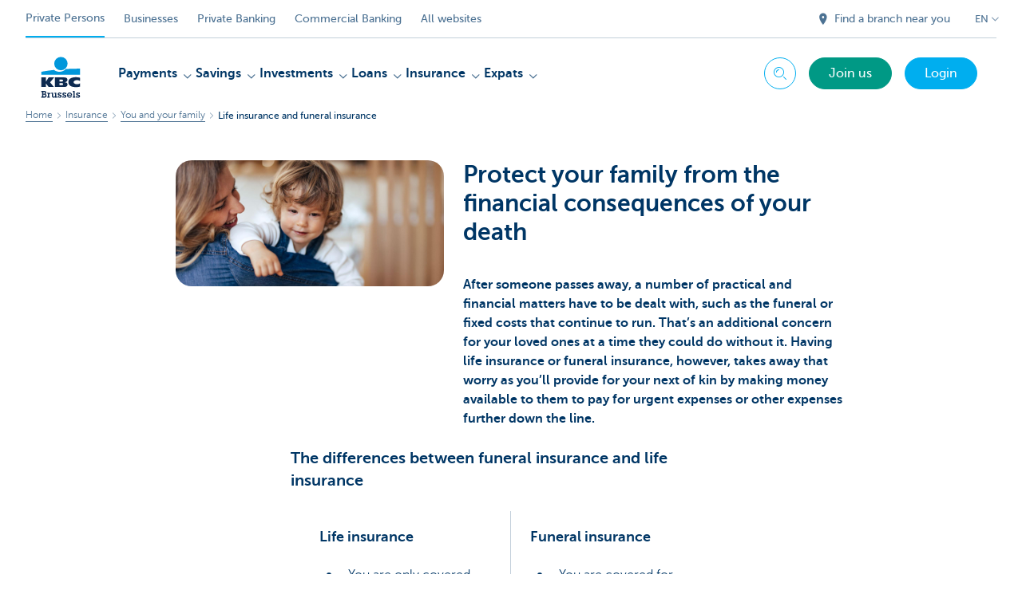

--- FILE ---
content_type: text/html; charset=utf-8
request_url: https://www.kbcbrussels.be/retail/en/insurance/family/life-insure-family.html
body_size: 27952
content:



<!DOCTYPE html>
<html lang="en" class="no-js mdrn aem__author--classicui aem-design aem-design--brussels">

<script type="application/javascript">
    var featureFlags = {"youtubeCookieConsent":true,"contentSyncEnabled":true,"TrustBuilder":true,"becomeACustomerButton":true,"branchesV2Index":true,"formSubmitToApi":true,"dropDownNavigation":true};
</script>
<head>
    <title>Life insurance and funeral insurance protect your loved ones - KBC Brussels Bank & Insurance</title>

<meta http-equiv="X-UA-Compatible" content="IE=edge,chrome=1">
<meta http-equiv="content-type" content="text/html; charset=UTF-8"/>

<meta name="title" content="Life insurance and funeral insurance protect your loved ones - KBC Brussels Bank & Insurance"/>
<meta name="description" content="Insure your family against the financial consequences of your death and funeral proceedings">
<meta http-equiv="last-modified" content="Thu, 18 Sep 2025 08:58:57 GMT"/>

<meta name="viewport" content="width=device-width, initial-scale=1.0">
<meta name="HandheldFriendly" content="true">
<meta name="MobileOptimized" content="320">

<link rel="canonical" href="https://www.kbcbrussels.be/retail/en/insurance/family/life-insure-family.html"/>
<link rel="alternate" hreflang="fr-be" href="https://www.kbcbrussels.be/particuliers/fr/assurer/famille/deces-assurez-famille.html"/>
<link rel="alternate" hreflang="en-be" href="https://www.kbcbrussels.be/retail/en/insurance/family/life-insure-family.html"/>
<link rel="alternate" hreflang="nl-be" href="https://www.kbcbrussels.be/particulieren/nl/verzekeren/gezin/overlijden-verzeker-gezin.html"/>
<meta name="robots" content="NOODP,NOYDIR,index,follow"/>
<meta name="browsermap.enabled" content="false"/>

<meta name="format-detection" content="telephone=no">



<meta name="twitter:card" content="summary"/>
<meta name="twitter:site" content="@KBCBrussels"/>
<meta name="twitter:title" content="Life insurance and funeral insurance protect your loved ones - KBC Brussels Bank &amp; Insurance"/>
<meta name="twitter:description" content="Insure your family against the financial consequences of your death and funeral proceedings"/>
<meta name="twitter:image" content="https://wcmassets.kbcbrussels.be/content/dam/particulieren/nl/gezin/overlijden/contentpagina-overlijden---uitvaart/Overlijdensverzekering-uitvaartverzekering-hero-image-1536x720.JPG/_jcr_content/renditions/cq5dam.web.960.9999.jpeg.cdn.res/last-modified/1706100862512/cq5dam.web.960.9999.jpeg"/>
<meta name="twitter:url" content="https://www.kbcbrussels.be/retail/en/insurance/family/life-insure-family.html"/>

<meta property="og:title" content="Life insurance and funeral insurance protect your loved ones - KBC Brussels Bank &amp; Insurance"/>
<meta property="og:site_name" content="KBC Brussels"/>
<meta property="og:url" content="https://www.kbcbrussels.be/retail/en/insurance/family/life-insure-family.html"/>
<meta property="og:description" content="Insure your family against the financial consequences of your death and funeral proceedings"/>
<meta property="og:image" content="https://wcmassets.kbcbrussels.be/content/dam/particulieren/nl/gezin/overlijden/contentpagina-overlijden---uitvaart/Overlijdensverzekering-uitvaartverzekering-hero-image-1536x720.JPG/_jcr_content/renditions/cq5dam.web.1200.9999.jpeg.cdn.res/last-modified/1706100862512/cq5dam.web.1200.9999.jpeg"/>

    

<link rel="icon" type="image/x-icon" href="https://wcmassets.kbcbrussels.be/content/dam/kdl-assets/favicons/kbc-brussels/favicon.ico.cdn.res/last-modified/0/favicon.ico"/>
<link rel="shortcut icon" type="image/x-icon" href="https://wcmassets.kbcbrussels.be/content/dam/kdl-assets/favicons/kbc-brussels/favicon.ico.cdn.res/last-modified/0/favicon.ico"/>

<link rel="apple-touch-icon" sizes="114x114" href="https://wcmassets.kbcbrussels.be/content/dam/kdl-assets/logos/k/logos-kbc-brussels.svg.cdn.res/last-modified/1733244072677/logos-kbc-brussels.svg"/>
<link rel="apple-touch-icon" sizes="144x144" href="https://wcmassets.kbcbrussels.be/content/dam/kdl-assets/favicons/kbc-brussels/touch-144.png.cdn.res/last-modified/1731696643324/touch-144.png"/>

    

    


    







    
    <link data-link-clientlib rel="stylesheet" href="https://wcmassets.kbc.be/etc.clientlibs/kbc/components/websites/display-cookie-trustarc/loader.min.ACSHASHa0b2566880186ad21d19a59db52263cc.css" type="text/css"><script data-script-clientlib type="text/javascript" src="https://wcmassets.kbc.be/etc.clientlibs/kbc/components/websites/display-cookie-trustarc/loader.min.ACSHASHe8b154dc24b29d0f1e3b7b34bf30f344.js" defer></script>




    
    <script data-script-clientlib type="text/javascript" src="https://wcmassets.kbc.be/etc.clientlibs/kbc/global/websites/load.min.ACSHASH2f9fe7dcb61e98188fa475a856df0504.js"></script>



    
    <script data-script-clientlib type="text/javascript" src="https://wcmassets.kbc.be/etc.clientlibs/kbc/components/shared/global/head/globals.min.ACSHASHf50b1428093b72db43ef6b618095f5f1.js" defer></script><script data-script-clientlib type="text/javascript" src="https://wcmassets.kbc.be/etc.clientlibs/kbc/vendor/shared/jquery.min.ACSHASH2c3f93f38107999c6c106cba15295459.js" defer></script><script data-script-clientlib type="text/javascript" src="https://wcmassets.kbc.be/etc.clientlibs/kbc/components/shared/global/head.min.ACSHASH6eb1f4cff344d724477db0773f3328ea.js" defer></script><script data-script-clientlib type="text/javascript" src="https://wcmassets.kbc.be/etc.clientlibs/kbc/vendor/shared/modernizr.min.ACSHASH8c28a3147f782661557bf4c9974757e0.js" defer></script><script data-script-clientlib type="text/javascript" src="https://wcmassets.kbc.be/etc.clientlibs/kbc/vendor/shared/enquire.min.ACSHASH86ad9298f4e9245fe38413107bba851c.js" defer></script><script data-script-clientlib type="text/javascript" src="https://wcmassets.kbc.be/etc.clientlibs/kbc/components/websites/device-detection.min.ACSHASH5826ad2837613f217d6c378b80df848e.js" defer></script><script data-script-clientlib type="text/javascript" src="https://wcmassets.kbc.be/etc.clientlibs/kbc/vendor/shared/jquery-extensions/jquery-custom-extensions.min.ACSHASHf96060aa1d6f82883706d8fb7c46ccf1.js" defer></script><script data-script-clientlib type="text/javascript" src="https://wcmassets.kbc.be/etc.clientlibs/kbc/global/websites/head.min.ACSHASHca0b4db3145a42bab171229b6a037e41.js" defer></script>



    
    <script data-script-clientlib type="text/javascript" src="https://wcmassets.kbc.be/etc.clientlibs/kbc/components/websites/redirect.min.ACSHASHca17e63a43ed0b2e2f7541e69f9b321c.js"></script>



<link rel="preload" href="https://wcmassets.kbc.be/etc.clientlibs/kbc/fonts/websites/museo/resources/font/museosans-300-webfont.woff2" as="font" type="font/woff2" crossorigin/>
<link rel="preload" href="https://wcmassets.kbc.be/etc.clientlibs/kbc/fonts/websites/museo/resources/font/museosans-500-webfont.woff2" as="font" type="font/woff2" crossorigin/>
<link rel="preload" href="https://wcmassets.kbc.be/etc.clientlibs/kbc/fonts/websites/museo/resources/font/museosans-700-webfont.woff2" as="font" type="font/woff2" crossorigin/>





    
    <link data-link-clientlib rel="stylesheet" href="https://wcmassets.kbc.be/etc.clientlibs/kbc/vendor/shared/jquery.min.ACSHASHd41d8cd98f00b204e9800998ecf8427e.css" type="text/css"><link data-link-clientlib rel="stylesheet" href="https://wcmassets.kbc.be/etc.clientlibs/kbc/components/shared/global/head.min.ACSHASHedae3a9dd6da2862b56b747132455fdd.css" type="text/css"><link data-link-clientlib rel="stylesheet" href="https://wcmassets.kbc.be/etc.clientlibs/kbc/components/websites/device-detection.min.ACSHASH1f8e278e7f1c6f868c2c3dc8f49371c1.css" type="text/css"><link data-link-clientlib rel="stylesheet" href="https://wcmassets.kbc.be/etc.clientlibs/kbc/global/websites/head.min.ACSHASH6d1330f512cfd258336aefc5edbf149c.css" type="text/css">



    
    <link data-link-clientlib rel="stylesheet" href="https://wcmassets.kbc.be/etc.clientlibs/kbc/components/websites/cta-button.min.ACSHASH871b2a0025d0d3f14cf9991f93070e1d.css" type="text/css"><link data-link-clientlib rel="stylesheet" href="https://wcmassets.kbc.be/etc.clientlibs/settings/wcm/designs/brussels/clientlibs/main.min.ACSHASHafdf567b8a5d1d7e419e552f5f3b24cb.css" type="text/css">




<script type="text/javascript" data-layer-name="digitalData">
    var digitalData = digitalData || {};digitalData.page = digitalData.page || {};digitalData.page.pageInfo = digitalData.page.pageInfo || {};digitalData.page.attributes = digitalData.page.attributes || {};digitalData.product = digitalData.product || [];digitalData.event=digitalData.event || [];digitalData.event[0]=digitalData.event[0] || {};digitalData.event[0].eventInfo = digitalData.event[0].eventInfo || {};digitalData.user = digitalData.user || {};digitalData.user.initiative = digitalData.user.initiative || {};digitalData.user.attributes = digitalData.user.attributes || {};digitalData.page.pageInfo.issueDate = "202509181106";digitalData.page.attributes.language = "en";digitalData.page.pageInfo.pillar = "prod";digitalData.page.attributes.title = "Life insurance and funeral insurance";digitalData.page.pageInfo.pageID = "product/verzekeren/gezin/overlijden-verzeker-gezin";digitalData.page.pageInfo.pageType = "content-oriented-template";digitalData.page.attributes.digitalChannel = "web_particulieren.bxl.be";digitalData.page.attributes.companyCode = "0001";digitalData.page.attributes.digitalAssetCode = "0001";digitalData.page.attributes.platformCode = "0002";digitalData.page.attributes.systemCode = "0001";digitalData.event[0].eventInfo.eventCode = "0000";digitalData.event[0].eventInfo.eventTypeCode = "0001";digitalData.event[0].eventInfo.eventSubTypeCode = "0001";digitalData.event[0].eventInfo.eventNameCode = "0000";digitalData.event[0].eventInfo.eventDetailCode = "0000";digitalData.event[0].eventInfo.eventDetail = "content-oriented-template";digitalData.event[0].eventInfo.eventLinkValue = "na";digitalData.event[0].eventInfo.eventLifeCycleCode = "na";digitalData.user.initiative.offerCode = "na";digitalData.user.initiative.contentCode = "na";digitalData.user.initiative.treatmentCode = "na";digitalData.page.attributes.pageZone = "na";digitalData.page.attributes.pageZonePosition = "na";digitalData.page.attributes.contentTag = "na";digitalData.page.attributes.touchTagCode = "na";digitalData.user.attributes.loggedIn = "not logged in";digitalData.user.attributes.marketing = "na";digitalData.page.attributes.ABTest = "na";digitalData.page.attributes.ABVersion = "na";digitalData.page.attributes.distributorCode = "10";digitalData.page.attributes.segmentCode = "PPS";digitalData.event[0].eventInfo.eventJourneyCode = "na";</script>
<script async src="//assets.adobedtm.com/launch-EN0f6839f46e854ca791823915d04fd52b.min.js"></script>

    <script src="https://wcmassets.kbc.be/etc.clientlibs/kbc/vendor/websites/adobe-target-async.min.ACSHASH87dc28862eeb37139cc08aac07ec9d42.js"></script>



    
    
    <script data-script-clientlib type="text/javascript" src="https://wcmassets.kbc.be/etc.clientlibs/kbc/components/websites/adobe-target/prd.min.ACSHASH615f1ef8e3c96c5541dbeaa59dd2efc9.js" defer></script>






    <link rel="search" type="application/opensearchdescription+xml" href="https://www.kbcbrussels.be/retail/en/insurance/family/life-insure-family.opensearchdescription.xml" title="Search"/>
    

</head>

<body tabindex="-1" data-basename="brussels" class="device--desktop os--windows aem-body ">

<div id="process-conditional-profiles"><div data-conditional-profiles="{&#34;profiles&#34;:[{&#34;id&#34;:&#34;deviceIsPhone&#34;,&#34;script&#34;:&#34;return jsKbc.deviceDetection.isPhone;&#34;},{&#34;id&#34;:&#34;deviceIsTablet&#34;,&#34;script&#34;:&#34;return jsKbc.deviceDetection.isTablet;&#34;},{&#34;id&#34;:&#34;deviceIsPC&#34;,&#34;script&#34;:&#34;return jsKbc.deviceDetection.isDesktop;&#34;},{&#34;id&#34;:&#34;androidPhone&#34;,&#34;script&#34;:&#34;return jsKbc.deviceDetection.isAndroid \u0026\u0026 jsKbc.deviceDetection.isPhone;&#34;},{&#34;id&#34;:&#34;androidTablet&#34;,&#34;script&#34;:&#34;return jsKbc.deviceDetection.isAndroid \u0026\u0026 jsKbc.deviceDetection.isTablet;&#34;},{&#34;id&#34;:&#34;iOSPhone&#34;,&#34;script&#34;:&#34;return jsKbc.deviceDetection.isIOS \u0026\u0026 jsKbc.deviceDetection.isPhone;&#34;},{&#34;id&#34;:&#34;iOSPad&#34;,&#34;script&#34;:&#34;return jsKbc.deviceDetection.isIOS \u0026\u0026 jsKbc.deviceDetection.isTablet;&#34;},{&#34;id&#34;:&#34;winPhone&#34;,&#34;script&#34;:&#34;return jsKbc.deviceDetection.isWindowsPhone;&#34;},{&#34;id&#34;:&#34;acceptedDisclaimer&#34;,&#34;script&#34;:&#34;return jsKbc.disclaimer.accepted;&#34;},{&#34;id&#34;:&#34;URLParameterMatch&#34;,&#34;script&#34;:&#34;return jsKbc.deviceDetection.hasParameterUrl(config);&#34;},{&#34;id&#34;:&#34;oldBrowserIE&#34;,&#34;script&#34;:&#34;return jsKbc.deviceDetection.isIE \u0026\u0026 jsKbc.deviceDetection.versionIE \u003c 9;&#34;},{&#34;id&#34;:&#34;cvIsUploaded&#34;,&#34;script&#34;:&#34;return !!localStorage.getItem(\u0027cv_matchingData\u0027);&#34;}]}"></div></div>

<div class="customprint">
    <img class="header__image-print" src="https://wcmassets.kbcbrussels.be/content/dam/particulieren/nl/gezin/overlijden/contentpagina-overlijden---uitvaart/Overlijdensverzekering-uitvaartverzekering-hero-image-1536x720.JPG/_jcr_content/renditions/cq5dam.web.480.9999.jpeg.cdn.res/last-modified/1706100862512/cq5dam.web.480.9999.jpeg"/>

<div class="header__image header__image--vertical-top header__image--horizontal-center" style="background-image: url('https://wcmassets.kbcbrussels.be/content/dam/particulieren/nl/gezin/overlijden/contentpagina-overlijden---uitvaart/Overlijdensverzekering-uitvaartverzekering-hero-image-1536x720.JPG/_jcr_content/renditions/cq5dam.web.480.9999.jpeg.cdn.res/last-modified/1706100862512/cq5dam.web.480.9999.jpeg');" data-behaviour="responsiveHeader" data-responsive-background data-backgroundSmall="https://wcmassets.kbcbrussels.be/content/dam/particulieren/nl/gezin/overlijden/contentpagina-overlijden---uitvaart/Overlijdensverzekering-uitvaartverzekering-hero-image-1536x720.JPG/_jcr_content/renditions/cq5dam.web.680.9999.jpeg.cdn.res/last-modified/1706100862512/cq5dam.web.680.9999.jpeg" data-backgroundMedium="https://wcmassets.kbcbrussels.be/content/dam/particulieren/nl/gezin/overlijden/contentpagina-overlijden---uitvaart/Overlijdensverzekering-uitvaartverzekering-hero-image-1536x720.JPG/_jcr_content/renditions/cq5dam.web.960.9999.jpeg.cdn.res/last-modified/1706100862512/cq5dam.web.960.9999.jpeg" data-backgroundLarge="https://wcmassets.kbcbrussels.be/content/dam/particulieren/nl/gezin/overlijden/contentpagina-overlijden---uitvaart/Overlijdensverzekering-uitvaartverzekering-hero-image-1536x720.JPG/_jcr_content/renditions/cq5dam.web.1200.9999.jpeg.cdn.res/last-modified/1706100862512/cq5dam.web.1200.9999.jpeg" data-backgroundLargest="https://wcmassets.kbcbrussels.be/content/dam/particulieren/nl/gezin/overlijden/contentpagina-overlijden---uitvaart/Overlijdensverzekering-uitvaartverzekering-hero-image-1536x720.JPG/_jcr_content/renditions/cq5dam.web.2000.9999.jpeg.cdn.res/last-modified/1706100862512/cq5dam.web.2000.9999.jpeg" data-component-type="hero-image">
    <div class="header__overlay"></div>
</div>

    <img class="logo" src="https://wcmassets.kbcbrussels.be/content/dam/kdl-assets/logos/k/logos-kbc-brussels.svg.cdn.res/last-modified/1733244072677/logos-kbc-brussels.svg" alt="logo"/>
</div>






    
    <link data-link-clientlib rel="stylesheet" href="https://wcmassets.kbc.be/etc.clientlibs/kbc/components/websites/error-message.min.ACSHASH8fc7db7f3911c72bc79b5aa4f46bdc66.css" type="text/css"><link data-link-clientlib rel="stylesheet" href="https://wcmassets.kbc.be/etc.clientlibs/kbc/components/websites/mini-button.min.ACSHASHf4fcd5d73caf851a46584c2156e7c424.css" type="text/css"><script data-script-clientlib type="text/javascript" src="https://wcmassets.kbc.be/etc.clientlibs/kbc/components/websites/error-message.min.ACSHASH42200efc44206ef873f5ece2c27f9093.js" defer></script><script data-script-clientlib type="text/javascript" src="https://wcmassets.kbc.be/etc.clientlibs/kbc/components/websites/page-zone.min.ACSHASHf18d1aed4d7a1a36e40ce1813a3344ec.js" defer></script>



<div id="site-reliability-system-message" class="aem__system-message">
    <div class="aem__system-message__content">
        <div class="aem__system-message__content__icon__error"><svg xmlns="http://www.w3.org/2000/svg" viewBox="0 0 24 24" width="24" height="24"><!--{"metaAttributes":{"multicolor":false,"glyph":false,"rotatable":false,"deprecated":false,"rename":false,"themeable":false,"low-quality":false,"custom-viewport":false,"lottie":false}}--><g class="nc-icon-wrapper" transform="translate(2.3999999999999995 2.3999999999999995) scale(0.8)" stroke-linecap="round" stroke-linejoin="round" stroke-width="1.3" fill="#000000" stroke="#000000"><circle cx="12" cy="12" r="11" fill="none" stroke="#000000" stroke-miterlimit="10"/> <line data-color="color-2" x1="12" y1="7" x2="12" y2="13" fill="none" stroke-miterlimit="10"/> <circle data-color="color-2" data-stroke="none" cx="12" cy="17" r="1" stroke="none"/></g></svg>
        </div>
        <div class="aem__system-message__content__container aem-mini-button">
            <div class="aem__system-message__content__error">Something went wrong. The page is temporarily unavailable.</div>
        </div>
    </div>
    <a class="aem__system-message__close-button" aria-label="close notification" tabindex="0">
        <div id="system-message-close-button" class="aem__system-message__content__icon__close"><svg xmlns="http://www.w3.org/2000/svg" width="24" height="24" viewBox="0 0 24 24"><!--{"metaAttributes":{"multicolor":false,"glyph":false,"rotatable":false,"deprecated":false,"rename":false,"themeable":false,"low-quality":false,"custom-viewport":false,"lottie":false}}--><path id="Path_17008" data-name="Path 17008" d="M14,14l-4-4" fill="none" stroke="#000" stroke-linecap="round" stroke-linejoin="round"/><path id="Path_17009" data-name="Path 17009" d="M10,14l4-4" fill="none" stroke="#000" stroke-linecap="round" stroke-linejoin="round"/></svg></div>
    </a>
</div>

<div class="header container responsivegrid">

    
    
    
    
    <link data-link-clientlib rel="stylesheet" href="https://wcmassets.kbc.be/etc.clientlibs/kbc/components/websites/layoutcontainer.min.ACSHASHa33f4d30b495eb644af19a29df6efa1f.css" type="text/css">


    
    
    
    <div class="layoutContainer">
        <div id="container-85a52c291d" data-component-type="container" class="cmp-container ">

            

            
            <div class="header header--white header--text-primary-dark">

<div id="skip-link">
    <a href="#main-content" class="screenreader-text">Skip to main content</a>
</div>
<header class="site__header aem-site__header" data-component-type="header">
    

    <div class="top-navigation__container" data-page-zone="topnav" data-component-type="top-navigation">
        <div class="row">
            <div class="grid">
                <div class="top-navigation">
                    
<div class="site-switch" data-component-type="site-switch">
    


    

    
        
            <div class="site-switch__item site-switch__item--active">
                
                <span class="site-switch__link">
                    Private Persons
                </span>
            </div>
        
            <div class="site-switch__item site-switch__item">
                <a class="site-switch__link" href="/business/en/business.html?zone=topnav" target="_self" data-analytics-track="cta-click" data-analytics-cta-type="SiteSwitch" data-analytics-cta-name="OndernemenBXL" data-component-tracking-click="d10a31d3-da55-4c0b-b1b8-9366cfe5478d">Businesses
                </a>
                
            </div>
        
            <div class="site-switch__item site-switch__item">
                <a class="site-switch__link" href="https://www.kbc.be/private-banking/en.html?zone=topnav" target="_self" data-analytics-track="cta-click" data-analytics-cta-type="SiteSwitch" data-analytics-cta-name="PrivateBanking" data-component-tracking-click="623682be-5798-406a-9b8b-4c2c87330edf">Private Banking
                </a>
                
            </div>
        
            <div class="site-switch__item site-switch__item">
                <a class="site-switch__link" href="https://www.kbc.be/corporate/en.html?zone=topnav" target="_self" data-analytics-track="cta-click" data-analytics-cta-type="SiteSwitch" data-analytics-cta-name="CorporateBanking" data-component-tracking-click="2c1c2e25-91a5-4ff1-9c4c-66814d074f4e">Commercial Banking
                </a>
                
            </div>
        
        <div class="site-switch__item" data-menu-dropdown="parent">
            <a class="site-switch__link" href="/retail/en/information/all-websites.html">
                All websites
            </a>
        </div>
    
</div>

    
    <script data-script-clientlib type="text/javascript" src="https://wcmassets.kbc.be/etc.clientlibs/kbc/components/websites/dropdown-menu.min.ACSHASH98a11d80c0a485d3f2587de7f5266222.js" defer></script>




                    <div class="top-navigation__items">
                        
                        <div class="top-navigation__links">
                            <a class="top-navigation__link" title="Find a branch near you" href="/retail/en/branch.html">
                                <i class="icon icon--location-full"></i>
                                <span>Find a branch near you</span>
                            </a>
                        
                            <a class="top-navigation__link" title="Got a question, problem, complaint?" href="/retail/en/contact.html">
                                <i class="icon icon--phone3"></i>
                                <span>Got a question, problem, complaint?</span>
                            </a>
                        </div>

                        <div class="languagenav show-on--desktop show-on nav--language--dropdown"><div class="nav--language" role="navigation" data-component-type="languagenav" data-menu-dropdown="parent">
    <button class="nav--language__list-item nav--language__list-item--trigger" data-menu-dropdown="trigger" aria-expanded="false" aria-haspopup="true" aria-controls="language-nav-list">
        <span>EN</span>
        <i class="icon icon--down"></i>
        <i class="icon icon--down-bold"></i>
    </button>
    <ul class="nav--language__list" data-menu-dropdown="list" id="language-nav-list">
        <li class="nav--language__list-item">
            <a title="Verzeker je gezin tegen financi&amp;euml;le gevolgen bij overlijden" data-menu-dropdown="item" data-lang="nl" href="/particulieren/nl/verzekeren/gezin/overlijden-verzeker-gezin.html?zone=topnav">
                <span>NL</span>
            </a>
        </li>
    
        <li class="nav--language__list-item">
            <a title="Assurance d&amp;eacute;c&amp;egrave;s et assurance obs&amp;egrave;ques" data-menu-dropdown="item" data-lang="fr" href="/particuliers/fr/assurer/famille/deces-assurez-famille.html?zone=topnav">
                <span>FR</span>
            </a>
        </li>
    
        
    </ul>
</div>


    
    


</div>

                    </div>
                </div>
            </div>
        </div>
    </div>

    
    
    




    
    <div class="brand__row__container brand__row__container--dropdownnav" data-component-type="header">
    <div class="nav__backdrop"></div>
    <div class="row brand__row brand__row--dropdownnav">
        <div class="grid aem-mobile-header">
            <div class="logo">
<a href="/retail/en.html?zone=topnav" class="aem-logo" data-component-type="navigation-logo">
    <span class="sr-only">KBC Brussels</span>
    <?xml version="1.0" encoding="UTF-8"?>
<svg xmlns="http://www.w3.org/2000/svg" width="320" height="320" version="1.1" viewBox="0 0 320 320"><!--{"metaAttributes":{"multicolor":true,"glyph":false,"rotatable":false,"deprecated":false,"rename":false,"themeable":false,"low-quality":false,"custom-viewport":false,"lottie":false}}-->
  <circle cx="161.41" cy="73.91" r="41.91" fill="#0097db"/>
  <path d="M192.31,107.81c-7.98,8.66-22.07,17.32-40.13,17.32-14.02,0-26.09-5.45-33.77-11.5-45.76,4.8-79.79,11.6-79.79,11.6v18.53l242.77-.03v-38.21s-41.6-.26-89.07,2.28h0Z" fill="#0097db"/>
  <path d="M67.45,197.95v22.58h-28.84v-60.06h28.84v27.03h.17l16.97-27.03h34.57l-25.32,31.04,23.89,29.02h-33l-17.09-22.58h-.21Z" fill="#0d2a50"/>
  <path d="M281.38,218.04c-6.81,2.08-15.75,3.31-23.76,3.31-28.53,0-49.48-8.11-49.48-31.7,0-21.32,20.31-30.58,48.06-30.58,7.72,0,17.51.85,25.18,3.3v20.65c-5.69-3.44-11.37-5.58-19.5-5.58-10.59,0-21.16,5.22-21.16,12.78s10.53,12.78,21.16,12.78c8.01,0,13.81-2.22,19.49-5.5v20.55h0Z" fill="#0d2a50"/>
  <path d="M123.9,160.46h58.3c15.14,0,20.11,5.89,20.11,15.06,0,10.26-9.17,14.72-18.59,15.23v.17c9.67.75,19.1,1.85,19.1,13.96,0,7.9-4.97,15.65-21.62,15.65h-57.29v-60.06h0ZM152.74,208.31h15.04c5.64,0,7.55-2.33,7.55-5.78s-1.94-5.93-7.49-5.93h-15.1v11.71ZM152.74,185.91h14.36c5.55,0,7.73-2.25,7.73-5.7,0-3.96-2.19-5.93-7.32-5.93h-14.77v11.62Z" fill="#0d2a50"/>
  <path d="M38.9,280.5h4.51v-28.47h-4.51v-6.67h18.57c3.1,0,6.15.29,8.67,2.17,2.7,2.05,3.92,4.98,3.92,8.32,0,3.81-1.94,7.26-5.45,8.91,4.62,1.88,7.26,5.8,7.26,10.77,0,3.34-1.4,6.67-3.92,8.85-2.81,2.46-6.03,2.81-9.6,2.81h-19.45v-6.68ZM51.38,280.21h4.39c1.88,0,4.16.06,5.8-1.05,1.52-.99,2.34-2.81,2.34-4.57,0-1.88-.7-3.57-2.29-4.74-1.7-1.23-3.75-1.23-5.8-1.23h-4.45v11.6h0ZM51.44,262.05h4.04c1.94,0,3.75.12,5.39-1.05,1.29-.93,1.88-2.4,1.88-3.98,0-1.7-.7-3.22-2.17-4.16-1.46-.94-3.34-.82-5.04-.82h-4.1v10.02h0Z" fill="#0d2a50"/>
  <path d="M86.88,261.23c1.82-3.69,5.33-5.51,9.37-5.68v7.32c-2.29.12-4.39.7-6.15,2.29-2.34,1.99-2.7,4.51-2.7,7.44v7.9h4.04v6.68h-15.23v-6.68h4.04v-17.93h-4.04v-6.68h10.66v5.33h0Z" fill="#0d2a50"/>
  <path d="M132.16,280.5h4.04v6.68h-10.6v-3.86c-2.05,3.05-5.8,4.68-9.43,4.68-3.34,0-6.5-1.4-8.67-3.98-2.29-2.7-2.75-5.68-2.75-9.08v-12.36h-4.04v-6.68h11.19v16.93c0,1.99.06,4.16,1.23,5.86,1.17,1.82,3.16,2.7,5.27,2.7,2,0,4.04-.99,5.28-2.58,1.34-1.88,1.34-3.98,1.34-6.15v-10.07h-4.04v-6.68h11.19v24.6h0Z" fill="#0d2a50"/>
  <path d="M148.68,278.09c.23,2.81,2.11,4.68,5.04,4.68,2.17,0,4.27-1.52,4.27-3.86,0-3.1-2.93-3.63-5.33-4.27-5.45-1.4-11.42-3.1-11.42-9.95,0-5.98,5.04-9.43,10.6-9.43,2.81,0,5.33.58,7.09,2.81v-2.17h5.27v8.5h-6.91c-.12-2.23-1.82-3.69-4.04-3.69-1.94,0-3.98,1.11-3.98,3.28,0,2.93,2.87,3.57,5.16,4.1,5.62,1.28,11.66,3.04,11.66,10.07,0,6.33-5.33,9.84-11.19,9.84-3.16,0-6.03-.99-8.08-3.4v2.58h-5.45v-9.08h7.32,0Z" fill="#0d2a50"/>
  <path d="M178.09,278.09c.23,2.81,2.11,4.68,5.04,4.68,2.17,0,4.27-1.52,4.27-3.86,0-3.1-2.93-3.63-5.33-4.27-5.45-1.4-11.42-3.1-11.42-9.95,0-5.98,5.04-9.43,10.6-9.43,2.81,0,5.33.58,7.09,2.81v-2.17h5.28v8.5h-6.91c-.12-2.23-1.82-3.69-4.04-3.69-1.94,0-3.98,1.11-3.98,3.28,0,2.93,2.87,3.57,5.16,4.1,5.63,1.28,11.66,3.04,11.66,10.07,0,6.33-5.33,9.84-11.19,9.84-3.16,0-6.03-.99-8.08-3.4v2.58h-5.45v-9.08h7.32,0Z" fill="#0d2a50"/>
  <path d="M230.69,277.98c-2.46,5.98-8.26,10.02-14.76,10.02-9.14,0-16.46-7.14-16.46-16.34s6.97-16.69,16.28-16.69c4.33,0,8.67,1.94,11.72,5.04,3.1,3.28,4.39,7.26,4.39,11.72l-.23,2.52h-25.3c.93,4.33,4.92,7.49,9.37,7.49,3.1,0,5.8-1.17,7.55-3.75h7.44,0ZM225.24,268.72c-1.23-4.51-5.22-7.38-9.84-7.38-4.21,0-8.26,3.28-9.14,7.38h18.98Z" fill="#0d2a50"/>
  <path d="M247.61,280.5h4.04v6.68h-15.52v-6.68h4.33v-28.47h-4.04v-6.67h11.19v35.14h0Z" fill="#0d2a50"/>
  <path d="M263.96,278.09c.23,2.81,2.11,4.68,5.04,4.68,2.17,0,4.27-1.52,4.27-3.86,0-3.1-2.93-3.63-5.33-4.27-5.45-1.4-11.42-3.1-11.42-9.95,0-5.98,5.04-9.43,10.6-9.43,2.81,0,5.33.58,7.09,2.81v-2.17h5.27v8.5h-6.91c-.12-2.23-1.82-3.69-4.04-3.69-1.94,0-3.98,1.11-3.98,3.28,0,2.93,2.87,3.57,5.16,4.1,5.62,1.28,11.66,3.04,11.66,10.07,0,6.33-5.33,9.84-11.19,9.84-3.16,0-6.03-.99-8.08-3.4v2.58h-5.45v-9.08h7.32Z" fill="#0d2a50"/>
  
</svg>
</a>

</div>
<div class="mobiletile site-switch base">
<div class="aem-main-nav__mobile-tile" data-menu-dropdown="parent">
    <button class="aem-main-nav__mobile-tile__trigger" data-mobile-tile="site-switch" data-menu-dropdown="trigger" aria-expanded="false" aria-haspopup="true" aria-controls="site-switch-list">
            <span class="aem-main-nav__mobile-tile__text" data-mobile-tile="site-switch">Private Persons</span>
        <i class="icon icon--down"></i>
        <i class="icon icon--down-bold"></i>
    </button>
    <ul class="aem-main-nav__mobile-tile__list" data-menu-dropdown="list" id="site-switch-list">
        
            <li class="aem-main-nav__mobile-tile__list-item aem-main-nav__mobile-tile__list-item--active">
                <p class="aem-main-nav__mobile-tile__text aem-main-nav__mobile-tile__text--active">Private Persons</p>
            </li>
            
        
            
            <li class="aem-main-nav__mobile-tile__list-item">
                <a class="aem-main-nav__mobile-tile__text" data-menu-dropdown="item" target="_self" data-analytics-track="cta-click" data-analytics-cta-type="SiteSwitch" data-analytics-cta-name="OndernemenBXL" data-component-tracking-click="d10a31d3-da55-4c0b-b1b8-9366cfe5478d" href="/business/en/business.html?zone=mobile-menu">Businesses</a>
            </li>
        
            
            <li class="aem-main-nav__mobile-tile__list-item">
                <a class="aem-main-nav__mobile-tile__text" data-menu-dropdown="item" target="_self" data-analytics-track="cta-click" data-analytics-cta-type="SiteSwitch" data-analytics-cta-name="PrivateBanking" data-component-tracking-click="623682be-5798-406a-9b8b-4c2c87330edf" href="https://www.kbc.be/private-banking/en.html?zone=mobile-menu">Private Banking</a>
            </li>
        
            
            <li class="aem-main-nav__mobile-tile__list-item">
                <a class="aem-main-nav__mobile-tile__text" data-menu-dropdown="item" target="_self" data-analytics-track="cta-click" data-analytics-cta-type="SiteSwitch" data-analytics-cta-name="CorporateBanking" data-component-tracking-click="2c1c2e25-91a5-4ff1-9c4c-66814d074f4e" href="https://www.kbc.be/corporate/en.html?zone=mobile-menu">Commercial Banking</a>
            </li>
        
        <li class="aem-main-nav__mobile-tile__list-item">
            <a class="aem-main-nav__mobile-tile__text" data-menu-dropdown="item" href="/retail/en/information/all-websites.html">All websites</a>
        </li>
    </ul>
</div>
</div>
<script type="text/javascript" data-layer-name="componentDigitalData">
        var digitalData = digitalData || {};
        digitalData.component = digitalData.component || {};
        
        digitalData.component['4ced0d12-d448-48b2-9310-a139caf590b6'] = (function () {
            var digitalData = digitalData || {};digitalData.event=digitalData.event || [];digitalData.event[0]=digitalData.event[0] || {};digitalData.event[0].eventInfo = digitalData.event[0].eventInfo || {};digitalData.user = digitalData.user || {};digitalData.user.attributes = digitalData.user.attributes || {};digitalData.event[0].eventInfo.eventCode = "0123";digitalData.event[0].eventInfo.eventTypeCode = "0002";digitalData.event[0].eventInfo.eventSubTypeCode = "0010";digitalData.event[0].eventInfo.eventNameCode = "0039";digitalData.event[0].eventInfo.eventDetailCode = "na";digitalData.user.attributes.loggedIn = "not logged in";
                    return digitalData;
                
        })();
        </script>



<button class="nav--trigger js-toggle" data-target="main-menu" data-toggle-menu="mobile-navigation-open" data-slide-speed="0" data-analytics-track='cta-click' data-analytics-cta-type='CTA Mobile Menu Button' data-analytics-cta-name="" data-component-tracking-click="4ced0d12-d448-48b2-9310-a139caf590b6" role="button" aria-expanded="false" aria-controls="main-menu" data-component-type="mobile-menu">
    <span class="aem-menu-text">MENU</span>
    
    <span class="aem-icon__menu"><svg xmlns="http://www.w3.org/2000/svg" viewBox="0 0 24 24" width="24" height="24"><!--{"metaAttributes":{"multicolor":false,"glyph":false,"rotatable":false,"deprecated":false,"rename":false,"themeable":false,"low-quality":false,"custom-viewport":false,"lottie":false}}--><g class="nc-icon-wrapper" transform="translate(2.3999999999999995 2.3999999999999995) scale(0.8)" stroke-linecap="round" stroke-linejoin="round" stroke-width="1.3" fill="#000000" stroke="#000000"><line data-color="color-2" fill="none" stroke-miterlimit="10" x1="1" y1="12" x2="23" y2="12"/> <line fill="none" stroke="#000000" stroke-miterlimit="10" x1="1" y1="5" x2="23" y2="5"/> <line fill="none" stroke="#000000" stroke-miterlimit="10" x1="1" y1="19" x2="23" y2="19"/></g></svg></span>
    
    <span class="aem-icon__cancel"><svg xmlns="http://www.w3.org/2000/svg" width="24" height="24" viewBox="0 0 24 24"><!--{"metaAttributes":{"multicolor":false,"glyph":false,"rotatable":false,"deprecated":false,"rename":false,"themeable":false,"low-quality":false,"custom-viewport":false,"lottie":false}}--><path d="M19.9,4.1,4.1,19.9" fill="none" stroke="#000" stroke-linecap="round" stroke-linejoin="round"/><path d="M19.9,19.9,4.1,4.1" fill="none" stroke="#000" stroke-linecap="round" stroke-linejoin="round"/></svg></span>
</button>
<div class="site__header__mobile show-on show-on--mobile show-on--tablet">
                <span class="homebanking-button-placeholder homebanking-button--mobile"><script type="text/javascript" data-layer-name="componentDigitalData">
        var digitalData = digitalData || {};
        digitalData.component = digitalData.component || {};
        
        digitalData.component['27080a38-9644-4d54-9eec-d41e748c9924'] = (function () {
            var digitalData = digitalData || {};digitalData.event=digitalData.event || [];digitalData.event[0]=digitalData.event[0] || {};digitalData.event[0].eventInfo = digitalData.event[0].eventInfo || {};digitalData.page = digitalData.page || {};digitalData.page.attributes = digitalData.page.attributes || {};digitalData.user = digitalData.user || {};digitalData.user.attributes = digitalData.user.attributes || {};digitalData.event[0].eventInfo.eventCode = "0106";digitalData.event[0].eventInfo.eventTypeCode = "0002";digitalData.event[0].eventInfo.eventSubTypeCode = "0010";digitalData.event[0].eventInfo.eventNameCode = "0035";digitalData.event[0].eventInfo.eventDetailCode = "na";digitalData.event[0].eventInfo.eventDetail = "na";digitalData.event[0].eventInfo.eventLinkValue = "na";digitalData.page.attributes.siteToolCode = "0011";digitalData.page.attributes.siteToolTypeCode = "0002";digitalData.page.attributes.siteToolStatusCode = "0007";digitalData.user.attributes.loggedIn = "not logged in";
                    return digitalData;
                
        })();
        </script>
<a href="https://www.kbcbrussels.be/en/proces/aanmelden/bankieren-op-je-pc.html?zone=topnav" class="btn btn--touch visible-on visible-on--inline-block visible-on--desktop" data-analytics-track='cta-click' data-component-type="homebanking-button" data-analytics-cta-type='Homebanking button' data-analytics-cta-name='https://www.kbcbrussels.be/en/proces/aanmelden/bankieren-op-je-pc.html?zone=topnav' data-component-tracking-click="27080a38-9644-4d54-9eec-d41e748c9924">
        <span>Login</span>
    </a>

    <a href="https://www.kbcbrussels.be/en/proces/aanmelden/bankieren-op-je-android-phone.html?zone=topnav" class="btn btn--touch visible-on visible-on--inline-block visible-on--smartphone--android" data-analytics-track='cta-click' data-analytics-cta-type='Homebanking button' data-analytics-cta-name='https://www.kbcbrussels.be/en/proces/aanmelden/bankieren-op-je-android-phone.html?zone=topnav' data-component-tracking-click="27080a38-9644-4d54-9eec-d41e748c9924">
        <span>Login</span>
    </a>

    <a href="https://www.kbcbrussels.be/en/proces/aanmelden/bankieren-op-je-iphone.html?zone=topnav" class="btn btn--touch visible-on visible-on--inline-block visible-on--smartphone--ios" data-analytics-track='cta-click' data-analytics-cta-type='Homebanking button' data-analytics-cta-name='https://www.kbcbrussels.be/en/proces/aanmelden/bankieren-op-je-iphone.html?zone=topnav' data-component-tracking-click="27080a38-9644-4d54-9eec-d41e748c9924">
        <span>Login</span>
    </a>

    <a href="https://www.kbcbrussels.be/en/proces/aanmelden/bankieren-op-je-windows-phone.html?zone=topnav" class="btn btn--touch visible-on visible-on--inline-block visible-on--smartphone--windows" data-analytics-track='cta-click' data-analytics-cta-type='Homebanking button' data-analytics-cta-name='https://www.kbcbrussels.be/en/proces/aanmelden/bankieren-op-je-windows-phone.html?zone=topnav' data-component-tracking-click="27080a38-9644-4d54-9eec-d41e748c9924">
        <span>Login</span>
    </a>

    <a href="https://www.kbcbrussels.be/en/proces/aanmelden/bankieren-op-je-tablet.html?zone=topnav" class="btn btn--touch visible-on visible-on--inline-block visible-on--tablet--android" data-analytics-track='cta-click' data-analytics-cta-type='Homebanking button' data-analytics-cta-name='https://www.kbcbrussels.be/en/proces/aanmelden/bankieren-op-je-tablet.html?zone=topnav' data-component-tracking-click="27080a38-9644-4d54-9eec-d41e748c9924">
        <span>Login</span>
    </a>

    <a href="https://www.kbcbrussels.be/en/proces/aanmelden/bankieren-op-je-ipad.html?zone=topnav" class="btn btn--touch visible-on visible-on--inline-block visible-on--tablet--ios" data-analytics-track='cta-click' data-analytics-cta-type='Homebanking button' data-analytics-cta-name='https://www.kbcbrussels.be/en/proces/aanmelden/bankieren-op-je-ipad.html?zone=topnav' data-component-tracking-click="27080a38-9644-4d54-9eec-d41e748c9924">
        <span>Login</span>
    </a>
</span>
</div>
        </div>
        <div class="grid brand__grid">
            <nav id="main-menu" class="nav--main aem-main-nav">
    
    
    <link data-link-clientlib rel="stylesheet" href="https://wcmassets.kbc.be/etc.clientlibs/kbc/components/websites/main-navigation.min.ACSHASH65ee82538ff85131d9805f54ba484b6f.css" type="text/css"><script data-script-clientlib type="text/javascript" src="https://wcmassets.kbc.be/etc.clientlibs/kbc/components/websites/main-navigation.min.ACSHASH9c302bfd824269c4eb8192c41da1c161.js" defer></script>


<ul class="aem-main-nav__list" data-component-type="desktop-mainnav">
    <li data-mainnav-item class="aem-main-nav__list__item ">
        
        <button data-mainnav-item-action data-mainnav-click data-target="menu-item-1704645533" aria-controls="menu-item-1704645533" aria-haspopup="true" aria-expanded="false">
            <span data-mainnav-click>Payments</span>
            <i class="icon icon--down-bold" data-mainnav-click></i>
        </button>
        <div class="aem-main-nav__block" id="menu-item-1704645533" aria-hidden="true" data-mainnav-block>
            <div class="aem-main-nav__block__title">
                <a href="https://www.kbcbrussels.be/retail/en/payments.html?zone=topnav">Payments</a>
                
            </div>
            <div class="aem-main-nav__block__columns">
                <div class="aem-main-nav__block__columns__column">
                    <div class="aem-main-nav__block__columns__column__title">
                        
                        <a href="/retail/en/payments.html?zone=topnav">Day-to-day banking</a>
                    </div>

                    <div class="aem-main-nav__block__columns__column__item" aria-selected="false">
                        <a href="https://www.kbcbrussels.be/retail/en/payments/current-accounts.html?zone=topnav">Current accounts</a>
                    </div>
<div class="aem-main-nav__block__columns__column__item" aria-selected="false">
                        <a href="https://www.kbcbrussels.be/retail/en/products/payments/current-accounts/young-person-s-account.html?zone=topnav">For young people</a>
                    </div>
<div class="aem-main-nav__block__columns__column__item" aria-selected="false">
                        <a href="https://www.kbcbrussels.be/retail/en/payments/payment-cards.html?zone=topnav">Payment cards</a>
                    </div>
<div class="aem-main-nav__block__columns__column__item" aria-selected="false">
                        <a href="https://www.kbcbrussels.be/retail/en/products/payments/current-accounts/overdraft-facility.html?zone=topnav">Going overdrawn</a>
                    </div>
<div class="aem-main-nav__block__columns__column__item" aria-selected="false">
                        <a href="https://www.kbcbrussels.be/retail/en/payments/cash.html?zone=topnav">Cash</a>
                    </div>

                    <div class="aem-main-nav__block__columns__column__show-more">
                        <a href="/retail/en/payments.html?zone=topnav">Show more</a>
                    </div>
                </div>
<div class="aem-main-nav__block__columns__column">
                    <div class="aem-main-nav__block__columns__column__title">
                        
                        <a href="/retail/en/payments/self-banking.html?zone=topnav">100% digital</a>
                    </div>

                    <div class="aem-main-nav__block__columns__column__item" aria-selected="false">
                        <a href="https://www.kbcbrussels.be/retail/en/products/payments/self-banking/on-your-smartphone.html?zone=topnav">Banking on your phone</a>
                    </div>
<div class="aem-main-nav__block__columns__column__item" aria-selected="false">
                        <a href="https://www.kbcbrussels.be/retail/en/products/payments/self-banking/on-your-tablet-or-pc.html?zone=topnav">Banking on your tablet or PC</a>
                    </div>
<div class="aem-main-nav__block__columns__column__item" aria-selected="false">
                        <a href="https://www.kbcbrussels.be/retail/en/payments/betaalmethodes.html?zone=topnav">Other ways to pay</a>
                    </div>

                    <div class="aem-main-nav__block__columns__column__show-more">
                        <a href="/retail/en/payments/self-banking.html?zone=topnav">Show more</a>
                    </div>
                </div>
<div class="aem-main-nav__block__columns__column">
                    <div class="aem-main-nav__block__columns__column__title">
                        Other people also viewed...
                        
                    </div>

                    <div class="aem-main-nav__block__columns__column__item" aria-selected="false">
                        <a href="https://www.kbcbrussels.be/retail/en/products/payments/self-banking/on-your-smartphone/mobile/mobilepay.html?zone=topnav">Convenient online shopping</a>
                    </div>
<div class="aem-main-nav__block__columns__column__item" aria-selected="false">
                        <a href="https://www.kbcbrussels.be/retail/en/payments/payment-cards/debit-cards/personalised-bank-card.html?zone=topnav">Putting a photo on your debit card</a>
                    </div>
<div class="aem-main-nav__block__columns__column__item" aria-selected="false">
                        <a href="/retail/en/product/betalen/betaalkaarten/kredietkaarten-en-prepaid-kaarten/voordelen-kredietkaart.html?zone=topnav">Extensive cover with the KBC Brussels credit card </a>
                    </div>
<div class="aem-main-nav__block__columns__column__item" aria-selected="false">
                        <a href="/retail/en/product/betalen/zelf-bankieren/met-je-smartphone/mobile/kbc-mobile-faqs/deals.html?zone=topnav">Earning money with KBC Deals</a>
                    </div>
<div class="aem-main-nav__block__columns__column__item" aria-selected="false">
                        <a href="https://www.kbcbrussels.be/retail/en/information/secure4u.html?zone=topnav">Online safety and security</a>
                    </div>

                    
                </div>
<div class="aem-main-nav__block__columns__column aem-main-nav__block__columns__column--separated">
                    <div class="aem-main-nav__block__columns__column__title">
                        For businesses
                        
                    </div>

                    <div class="aem-main-nav__block__columns__column__item" aria-selected="false">
                        <a href="https://www.kbcbrussels.be/business/en/products/making-and-receiving-payments/business-accounts/business-pro-account.html?zone=topnav">Business account</a>
                    </div>
<div class="aem-main-nav__block__columns__column__item" aria-selected="false">
                        <a href="https://www.kbcbrussels.be/business/en/payments.html?zone=topnav">Paying and getting paid</a>
                    </div>
<div class="aem-main-nav__block__columns__column__item" aria-selected="false">
                        <a href="https://www.kbcbrussels.be/business/en/online-banking-for-businesses.html?zone=topnav">Online banking </a>
                    </div>
<div class="aem-main-nav__block__columns__column__item" aria-selected="false">
                        <a href="https://www.kbcbrussels.be/business/en/key-moments/additional-services.html?zone=topnav">Tools for your administration</a>
                    </div>

                    
                </div>

            </div>
        </div>
    </li>

    <li data-mainnav-item class="aem-main-nav__list__item ">
        
        <button data-mainnav-item-action data-mainnav-click data-target="menu-item-959355566" aria-controls="menu-item-959355566" aria-haspopup="true" aria-expanded="false">
            <span data-mainnav-click>Savings</span>
            <i class="icon icon--down-bold" data-mainnav-click></i>
        </button>
        <div class="aem-main-nav__block" id="menu-item-959355566" aria-hidden="true" data-mainnav-block>
            <div class="aem-main-nav__block__title">
                <a href="https://www.kbcbrussels.be/retail/en/savings.html?zone=topnav">Savings</a>
                
            </div>
            <div class="aem-main-nav__block__columns">
                <div class="aem-main-nav__block__columns__column">
                    <div class="aem-main-nav__block__columns__column__title">
                        
                        <a href="/retail/en/savings/savings-accounts.html?zone=topnav">Savings accounts</a>
                    </div>

                    <div class="aem-main-nav__block__columns__column__item" aria-selected="false">
                        <a href="https://www.kbcbrussels.be/retail/en/savings/savings-accounts/savings-accounts.html?zone=topnav">Free savings account</a>
                    </div>
<div class="aem-main-nav__block__columns__column__item" aria-selected="false">
                        <a href="/retail/en/sparen/spaarrekeningen/groeispaarrekening.html?zone=topnav">Saving for your child or someone else</a>
                    </div>
<div class="aem-main-nav__block__columns__column__item" aria-selected="false">
                        <a href="https://www.kbcbrussels.be/retail/en/savings/savings-accounts/security-deposit-account.html?zone=topnav">Security deposit</a>
                    </div>
<div class="aem-main-nav__block__columns__column__item" aria-selected="false">
                        <a href="https://www.kbcbrussels.be/retail/en/savings/savings-accounts/kids-account.html?zone=topnav">Kids account</a>
                    </div>

                    <div class="aem-main-nav__block__columns__column__show-more">
                        <a href="/retail/en/savings/savings-accounts.html?zone=topnav">Show more</a>
                    </div>
                </div>
<div class="aem-main-nav__block__columns__column">
                    <div class="aem-main-nav__block__columns__column__title">
                        
                        <a href="/retail/en/pension-saving.html?zone=topnav">Pension saving</a>
                    </div>

                    <div class="aem-main-nav__block__columns__column__item" aria-selected="false">
                        <a href="/retail/en/pensioensparen/pensioensparen.html?zone=topnav">Pension saving</a>
                    </div>
<div class="aem-main-nav__block__columns__column__item" aria-selected="false">
                        <a href="https://www.kbcbrussels.be/retail/en/pension-saving/pension-savings-fund.html?zone=topnav">Pension savings fund</a>
                    </div>
<div class="aem-main-nav__block__columns__column__item" aria-selected="false">
                        <a href="https://www.kbcbrussels.be/retail/en/pension-saving/pension-savings-insurance-plan.html?zone=topnav">Pension savings insurance plan</a>
                    </div>

                    <div class="aem-main-nav__block__columns__column__show-more">
                        <a href="/retail/en/pension-saving.html?zone=topnav">Show more</a>
                    </div>
                </div>
<div class="aem-main-nav__block__columns__column">
                    <div class="aem-main-nav__block__columns__column__title">
                        
                        <a href="/retail/en/savings/tax-efficient-saving.html?zone=topnav">Long-term saving</a>
                    </div>

                    <div class="aem-main-nav__block__columns__column__item" aria-selected="false">
                        <a href="/retail/en/sparen/wat-betekent-langetermijnsparen.html?zone=topnav">Long-term saving</a>
                    </div>
<div class="aem-main-nav__block__columns__column__item" aria-selected="false">
                        <a href="/retail/en/pensioensparen/pensioenspaarverzekering/home-long-term-plan.html?zone=topnav">(class 21) Savings insurance plan</a>
                    </div>
<div class="aem-main-nav__block__columns__column__item" aria-selected="false">
                        <a href="https://www.kbcbrussels.be/retail/en/savings/tak-23/life-long-term-fund-plan.html?zone=topnav">Unit-linked life insurance (class 23)</a>
                    </div>

                    
                </div>
<div class="aem-main-nav__block__columns__column aem-main-nav__block__columns__column--separated">
                    <div class="aem-main-nav__block__columns__column__title">
                        For businesses
                        
                    </div>

                    <div class="aem-main-nav__block__columns__column__item" aria-selected="false">
                        <a href="https://www.kbcbrussels.be/business/en/articles/einde-ondernemerscarriere/retirement/a-supplementary-pension-for-all-self-employed-individuals.html?zone=topnav">Tax-efficient pension saving</a>
                    </div>
<div class="aem-main-nav__block__columns__column__item" aria-selected="false">
                        <a href="https://www.kbcbrussels.be/business/en/products/insurance/insuring-yourself-and-your-staff/your-family/poz.html?zone=topnav">Supplementary pension scheme for the self-employed using PAS</a>
                    </div>
<div class="aem-main-nav__block__columns__column__item" aria-selected="false">
                        <a href="https://www.kbcbrussels.be/business/en/products/insurance/insuring-yourself-and-your-staff/your-family/ips-individual-pension-scheme.html?zone=topnav">Supplementary pension scheme for company managers using IPS</a>
                    </div>

                    
                </div>

            </div>
        </div>
    </li>

    <li data-mainnav-item class="aem-main-nav__list__item ">
        
        <button data-mainnav-item-action data-mainnav-click data-target="menu-item-1639323538" aria-controls="menu-item-1639323538" aria-haspopup="true" aria-expanded="false">
            <span data-mainnav-click>Investments</span>
            <i class="icon icon--down-bold" data-mainnav-click></i>
        </button>
        <div class="aem-main-nav__block" id="menu-item-1639323538" aria-hidden="true" data-mainnav-block>
            <div class="aem-main-nav__block__title">
                <a href="https://www.kbcbrussels.be/retail/en/investments.html?zone=topnav">Investments</a>
                
            </div>
            <div class="aem-main-nav__block__columns">
                <div class="aem-main-nav__block__columns__column">
                    <div class="aem-main-nav__block__columns__column__title">
                        
                        <a href="/retail/en/investments/experienced.html?zone=topnav">Growing your wealth as an investor</a>
                    </div>

                    <div class="aem-main-nav__block__columns__column__item" aria-selected="false">
                        <a href="/retail/en/proces/beleggen/fundfinder.html?zone=topnav">Finding investments</a>
                    </div>
<div class="aem-main-nav__block__columns__column__item" aria-selected="false">
                        <a href="https://www.kbcbrussels.be/retail/en/investments/smart-investing.html?zone=topnav">Having investments made for you</a>
                    </div>
<div class="aem-main-nav__block__columns__column__item" aria-selected="false">
                        <a href="https://www.kbcbrussels.be/retail/en/investments/shares/online-trading.html?zone=topnav">Making your own investments with Bolero</a>
                    </div>
<div class="aem-main-nav__block__columns__column__item" aria-selected="false">
                        <a href="https://www.kbcbrussels.be/retail/en/investments/buy-fund-investments.html?zone=topnav">Topping up investment funds</a>
                    </div>
<div class="aem-main-nav__block__columns__column__item" aria-selected="false">
                        <a href="https://www.kbcbrussels.be/retail/en/investments/thematic-investing.html?zone=topnav">Thematic investing</a>
                    </div>
<div class="aem-main-nav__block__columns__column__item" aria-selected="false">
                        <a href="https://www.kbcbrussels.be/retail/en/investments/track-your-investments-in-mobile-and-touch.html?zone=topnav">Keep track of investments</a>
                    </div>
<div class="aem-main-nav__block__columns__column__item" aria-selected="false">
                        <a href="/retail/en/beleggen/duurzaam-beleggen.html?zone=topnav">Responsible investment</a>
                    </div>

                    <div class="aem-main-nav__block__columns__column__show-more">
                        <a href="/retail/en/investments/experienced.html?zone=topnav">Show more</a>
                    </div>
                </div>
<div class="aem-main-nav__block__columns__column">
                    <div class="aem-main-nav__block__columns__column__title">
                        
                        <a href="/retail/en/investments/new.html?zone=topnav">Take your first steps as an investor</a>
                    </div>

                    <div class="aem-main-nav__block__columns__column__item" aria-selected="false">
                        <a href="https://www.kbcbrussels.be/retail/en/investments/investment-plan.html?zone=topnav">KBC Brussels Investment Plan</a>
                    </div>
<div class="aem-main-nav__block__columns__column__item" aria-selected="false">
                        <a href="https://www.kbcbrussels.be/retail/en/investments/investing-for-a-child.html?zone=topnav">Investing for a child</a>
                    </div>
<div class="aem-main-nav__block__columns__column__item" aria-selected="false">
                        <a href="https://www.kbcbrussels.be/retail/en/investments/investing-for-beginners.html?zone=topnav">Investing for beginners</a>
                    </div>
<div class="aem-main-nav__block__columns__column__item" aria-selected="false">
                        <a href="https://www.kbcbrussels.be/retail/en/investments/learn.html?zone=topnav">Learn more about investing</a>
                    </div>
<div class="aem-main-nav__block__columns__column__item" aria-selected="false">
                        <a href="https://www.kbcbrussels.be/retail/en/investments/invest-your-spare-change.html?zone=topnav">Spare change investing</a>
                    </div>
<div class="aem-main-nav__block__columns__column__item" aria-selected="false">
                        <a href="https://www.kbcbrussels.be/retail/en/savings/learning/saving-and-investing.html?zone=topnav">Why combining saving and investing</a>
                    </div>

                    <div class="aem-main-nav__block__columns__column__show-more">
                        <a href="/retail/en/investments/new.html?zone=topnav">Show more</a>
                    </div>
                </div>
<div class="aem-main-nav__block__columns__column">
                    <div class="aem-main-nav__block__columns__column__title">
                        
                        <a href="/retail/en/information/siteswitch-privatebanking.html?zone=topnav">Large fortunes</a>
                    </div>

                    <div class="aem-main-nav__block__columns__column__item" aria-selected="false">
                        <a href="https://www.kbcbrussels.be/retail/en/information/siteswitch-privatebanking.html?zone=topnav">Private Banking</a>
                    </div>

                    
                </div>
<div class="aem-main-nav__block__columns__column aem-main-nav__block__columns__column--separated">
                    <div class="aem-main-nav__block__columns__column__title">
                        For businesses
                        
                    </div>

                    <div class="aem-main-nav__block__columns__column__item" aria-selected="false">
                        <a href="https://www.kbcbrussels.be/business/en/products/saving-and-investing/business-invest-service.html?zone=topnav">Leave the investing to our experts</a>
                    </div>
<div class="aem-main-nav__block__columns__column__item" aria-selected="false">
                        <a href="https://www.kbcbrussels.be/business/en/products/saving-and-investing/wealth-management-expert-for-businesses.html?zone=topnav">Investing with personal advice</a>
                    </div>
<div class="aem-main-nav__block__columns__column__item" aria-selected="false">
                        <a href="https://www.kbcbrussels.be/business/en/products/saving-and-investing/bolero.html?zone=topnav">Making your own investments with Bolero </a>
                    </div>

                    
                </div>

            </div>
        </div>
    </li>

    <li data-mainnav-item class="aem-main-nav__list__item ">
        
        <button data-mainnav-item-action data-mainnav-click data-target="menu-item-1221568446" aria-controls="menu-item-1221568446" aria-haspopup="true" aria-expanded="false">
            <span data-mainnav-click>Loans</span>
            <i class="icon icon--down-bold" data-mainnav-click></i>
        </button>
        <div class="aem-main-nav__block" id="menu-item-1221568446" aria-hidden="true" data-mainnav-block>
            <div class="aem-main-nav__block__title">
                <a href="https://www.kbcbrussels.be/retail/en/loans.html?zone=topnav">Loans</a>
                
            </div>
            <div class="aem-main-nav__block__columns">
                <div class="aem-main-nav__block__columns__column">
                    <div class="aem-main-nav__block__columns__column__title">
                        
                        <a href="/retail/en/loans/home.html?zone=topnav">For your home</a>
                    </div>

                    <div class="aem-main-nav__block__columns__column__item" aria-selected="false">
                        <a href="https://www.kbcbrussels.be/retail/en/loans/home/mortgage-loan.html?zone=topnav">Mortgage loan</a>
                    </div>
<div class="aem-main-nav__block__columns__column__item" aria-selected="false">
                        <a href="https://www.kbcbrussels.be/retail/en/loans/home/bridging-loan.html?zone=topnav">Bridging loan</a>
                    </div>
<div class="aem-main-nav__block__columns__column__item" aria-selected="false">
                        <a href="https://www.kbcbrussels.be/retail/en/loans/home/renovation-loan.html?zone=topnav">Renovation loan</a>
                    </div>
<div class="aem-main-nav__block__columns__column__item" aria-selected="false">
                        <a href="https://www.kbcbrussels.be/retail/en/loans/home/green-energy-loan.html?zone=topnav">Energy loan</a>
                    </div>
<div class="aem-main-nav__block__columns__column__item" aria-selected="false">
                        <a href="https://www.kbcbrussels.be/retail/en/loans/home/home-interior-loan.html?zone=topnav">Home interior loan</a>
                    </div>
<div class="aem-main-nav__block__columns__column__item" aria-selected="false">
                        <a href="https://www.kbcbrussels.be/retail/en/loans/home/garden-loan.html?zone=topnav">Patio or garden loan</a>
                    </div>

                    <div class="aem-main-nav__block__columns__column__show-more">
                        <a href="/retail/en/loans/home.html?zone=topnav">Show more</a>
                    </div>
                </div>
<div class="aem-main-nav__block__columns__column">
                    <div class="aem-main-nav__block__columns__column__title">
                        
                        <a href="/retail/en/loans/vehicle.html?zone=topnav">For your vehicle</a>
                    </div>

                    <div class="aem-main-nav__block__columns__column__item" aria-selected="false">
                        <a href="https://www.kbcbrussels.be/retail/en/loans/vehicle/car-loan-petrol-diesel.html?zone=topnav">Fossil-fuel car</a>
                    </div>
<div class="aem-main-nav__block__columns__column__item" aria-selected="false">
                        <a href="https://www.kbcbrussels.be/retail/en/loans/vehicle/borrow-hybrid-car.html?zone=topnav">Plug-in hybrid car</a>
                    </div>
<div class="aem-main-nav__block__columns__column__item" aria-selected="false">
                        <a href="https://www.kbcbrussels.be/retail/en/loans/vehicle/electric-vehicle-loan.html?zone=topnav">100% Electric car</a>
                    </div>
<div class="aem-main-nav__block__columns__column__item" aria-selected="false">
                        <a href="https://www.kbcbrussels.be/retail/en/loans/vehicle.html?zone=topnav">Bicycle, scooter or motorbike loan</a>
                    </div>
<div class="aem-main-nav__block__columns__column__item" aria-selected="false">
                        <a href="https://www.kbcbrussels.be/retail/en/loans/vehicle.html?zone=topnav">Mobile home, trailer, caravan or boat</a>
                    </div>

                    <div class="aem-main-nav__block__columns__column__show-more">
                        <a href="/retail/en/loans/vehicle.html?zone=topnav">Show more</a>
                    </div>
                </div>
<div class="aem-main-nav__block__columns__column">
                    <div class="aem-main-nav__block__columns__column__title">
                        
                        <a href="/retail/en/loans/for-you-or-your-family.html?zone=topnav">For other purposes</a>
                    </div>

                    <div class="aem-main-nav__block__columns__column__item" aria-selected="false">
                        <a href="https://www.kbcbrussels.be/retail/en/loans/personal-loan.html?zone=topnav">For small expenses, studies, holidays ...</a>
                    </div>
<div class="aem-main-nav__block__columns__column__item" aria-selected="false">
                        <a href="/retail/en/product/betalen/betaalkaarten/kredietkaarten-en-prepaid-kaarten/kbc-flex-budget.html?zone=topnav">Flexible credit card repayment</a>
                    </div>
<div class="aem-main-nav__block__columns__column__item" aria-selected="false">
                        <a href="https://www.kbcbrussels.be/retail/en/products/payments/current-accounts/overdraft-facility.html?zone=topnav">Going overdrawn on your current account</a>
                    </div>

                    <div class="aem-main-nav__block__columns__column__show-more">
                        <a href="/retail/en/loans/for-you-or-your-family.html?zone=topnav">Show more</a>
                    </div>
                </div>
<div class="aem-main-nav__block__columns__column aem-main-nav__block__columns__column--separated">
                    <div class="aem-main-nav__block__columns__column__title">
                        For businesses
                        
                    </div>

                    <div class="aem-main-nav__block__columns__column__item" aria-selected="false">
                        <a href="https://www.kbcbrussels.be/business/en/products/credit/comparing-credit-for-company-cars.html?zone=topnav">Obtaining finance for your company car(s)</a>
                    </div>
<div class="aem-main-nav__block__columns__column__item" aria-selected="false">
                        <a href="https://www.kbcbrussels.be/business/en/products/credit/compare-business-facilities-credit.html?zone=topnav">Obtaining finance your business equipment</a>
                    </div>
<div class="aem-main-nav__block__columns__column__item" aria-selected="false">
                        <a href="https://www.kbcbrussels.be/business/en/financing/working-capital.html?zone=topnav">Obtaining finance for your working capital</a>
                    </div>
<div class="aem-main-nav__block__columns__column__item" aria-selected="false">
                        <a href="https://www.kbcbrussels.be/business/en/products/credit/compare-real-estate-credit-facilities.html?zone=topnav">Obtaining finance for real estate</a>
                    </div>

                    
                </div>

            </div>
        </div>
    </li>

    <li data-mainnav-item class="aem-main-nav__list__item ">
        
        <button data-mainnav-item-action data-mainnav-click data-target="menu-item-865570144" aria-controls="menu-item-865570144" aria-haspopup="true" aria-expanded="false">
            <span data-mainnav-click>Insurance</span>
            <i class="icon icon--down-bold" data-mainnav-click></i>
        </button>
        <div class="aem-main-nav__block" id="menu-item-865570144" aria-hidden="true" data-mainnav-block>
            <div class="aem-main-nav__block__title">
                <a href="https://www.kbcbrussels.be/retail/en/insurance.html?zone=topnav">Insurance</a>
                
            </div>
            <div class="aem-main-nav__block__columns">
                <div class="aem-main-nav__block__columns__column">
                    <div class="aem-main-nav__block__columns__column__title">
                        
                        <a href="/retail/en/insurance/home.html?zone=topnav">Insuring your home</a>
                    </div>

                    <div class="aem-main-nav__block__columns__column__item" aria-selected="false">
                        <a href="/retail/en/verzekeren/wonen/brandverzekering-kiezen.html?zone=topnav">Home insurance</a>
                    </div>
<div class="aem-main-nav__block__columns__column__item" aria-selected="false">
                        <a href="https://www.kbcbrussels.be/retail/en/insurance/home/homeassistance.html?zone=topnav">Assistance insurance</a>
                    </div>
<div class="aem-main-nav__block__columns__column__item" aria-selected="false">
                        <a href="https://www.kbcbrussels.be/retail/en/insurance/home/loan-balance-insurance.html?zone=topnav">Loan balance insurance</a>
                    </div>
<div class="aem-main-nav__block__columns__column__item" aria-selected="false">
                        <a href="https://www.kbcbrussels.be/retail/en/insurance/home/what-insurance-for-my-home.html?zone=topnav">Which insurance cover for your home</a>
                    </div>

                    <div class="aem-main-nav__block__columns__column__show-more">
                        <a href="/retail/en/insurance/home.html?zone=topnav">Show more</a>
                    </div>
                </div>
<div class="aem-main-nav__block__columns__column">
                    <div class="aem-main-nav__block__columns__column__title">
                        
                        <a href="/retail/en/insurance/vehicle.html?zone=topnav">Insuring your vehicle</a>
                    </div>

                    <div class="aem-main-nav__block__columns__column__item" aria-selected="false">
                        <a href="https://www.kbcbrussels.be/retail/en/insurance/vehicle/car-insurance.html?zone=topnav">Car insurance</a>
                    </div>
<div class="aem-main-nav__block__columns__column__item" aria-selected="false">
                        <a href="https://www.kbcbrussels.be/retail/en/insurance/vehicle/electric-car-insurance.html?zone=topnav">Electric car insurance</a>
                    </div>
<div class="aem-main-nav__block__columns__column__item" aria-selected="false">
                        <a href="https://www.kbcbrussels.be/retail/en/insurance/vehicle/bicycle-insurance.html?zone=topnav">Bicycle insurance</a>
                    </div>
<div class="aem-main-nav__block__columns__column__item" aria-selected="false">
                        <a href="https://www.kbcbrussels.be/retail/en/insurance/vehicle/insurance-for-your-scooter-or-speed-pedelec.html?zone=topnav">Moped insurance</a>
                    </div>
<div class="aem-main-nav__block__columns__column__item" aria-selected="false">
                        <a href="https://www.kbcbrussels.be/retail/en/insurance/vehicle/motorcycle-insurance.html?zone=topnav">Motorcycle insurance</a>
                    </div>
<div class="aem-main-nav__block__columns__column__item" aria-selected="false">
                        <a href="https://www.kbcbrussels.be/retail/en/insurance/vehicle/damage-or-theft.html?zone=topnav">Damage or theft</a>
                    </div>
<div class="aem-main-nav__block__columns__column__item" aria-selected="false">
                        <a href="https://www.kbcbrussels.be/retail/en/insurance/vehicle.html?zone=topnav">Find the insurance that fits you</a>
                    </div>

                    <div class="aem-main-nav__block__columns__column__show-more">
                        <a href="/retail/en/insurance/vehicle.html?zone=topnav">Show more</a>
                    </div>
                </div>
<div class="aem-main-nav__block__columns__column">
                    <div class="aem-main-nav__block__columns__column__title">
                        
                        <a href="/retail/en/insurance/family.html?zone=topnav">Insuring yourself or your family</a>
                    </div>

                    <div class="aem-main-nav__block__columns__column__item" aria-selected="false">
                        <a href="https://www.kbcbrussels.be/retail/en/insurance/family/travel-insurance.html?zone=topnav">Travel insurance</a>
                    </div>
<div class="aem-main-nav__block__columns__column__item" aria-selected="false">
                        <a href="https://www.kbcbrussels.be/retail/en/insurance/family/your-family-insurance.html?zone=topnav">Family insurance</a>
                    </div>
<div class="aem-main-nav__block__columns__column__item" aria-selected="false">
                        <a href="https://www.kbcbrussels.be/retail/en/insurance/family/hospitalisation-insurance.html?zone=topnav">Hospitalisation insurance</a>
                    </div>
<div class="aem-main-nav__block__columns__column__item" aria-selected="false">
                        <a href="https://www.kbcbrussels.be/retail/en/insurance/family/accident-insurance.html?zone=topnav">Accident insurance</a>
                    </div>
<div class="aem-main-nav__block__columns__column__item" aria-selected="false">
                        <a href="https://www.kbcbrussels.be/retail/en/insurance/family/life-insurance.html?zone=topnav">Life insurance</a>
                    </div>
<div class="aem-main-nav__block__columns__column__item" aria-selected="false">
                        <a href="https://www.kbcbrussels.be/retail/en/insurance/family/funeral-insurance.html?zone=topnav">Funeral insurance</a>
                    </div>
<div class="aem-main-nav__block__columns__column__item" aria-selected="false">
                        <a href="https://www.kbcbrussels.be/retail/en/investments/why-choose-a-life-insurance-policy.html?zone=topnav">Class-21/23 life insurance</a>
                    </div>
<div class="aem-main-nav__block__columns__column__item" aria-selected="false">
                        <a href="https://www.kbcbrussels.be/retail/en/insurance/family/cybersecure-insurance.html?zone=topnav">Online fraud insurance</a>
                    </div>

                    <div class="aem-main-nav__block__columns__column__show-more">
                        <a href="/retail/en/insurance/family.html?zone=topnav">Show more</a>
                    </div>
                </div>
<div class="aem-main-nav__block__columns__column aem-main-nav__block__columns__column--separated">
                    <div class="aem-main-nav__block__columns__column__title">
                        For businesses
                        
                    </div>

                    <div class="aem-main-nav__block__columns__column__item" aria-selected="false">
                        <a href="https://www.kbcbrussels.be/business/en/insurance/liability-and-legal-assistance.html?zone=topnav">Liability &amp; legal assistance</a>
                    </div>
<div class="aem-main-nav__block__columns__column__item" aria-selected="false">
                        <a href="https://www.kbcbrussels.be/business/en/insurance/bodily-injury-and-consequences.html?zone=topnav">Bodily injury</a>
                    </div>
<div class="aem-main-nav__block__columns__column__item" aria-selected="false">
                        <a href="https://www.kbcbrussels.be/business/en/insurance/material-damage-and-consequences.html?zone=topnav">Material damage</a>
                    </div>
<div class="aem-main-nav__block__columns__column__item" aria-selected="false">
                        <a href="https://www.kbcbrussels.be/retail/en/insurance/insurance-claims.html?zone=topnav">Filing a claim</a>
                    </div>

                    
                </div>

            </div>
        </div>
    </li>

    <li data-mainnav-item class="aem-main-nav__list__item ">
        
        <button data-mainnav-item-action data-mainnav-click data-target="menu-item-961107784" aria-controls="menu-item-961107784" aria-haspopup="true" aria-expanded="false">
            <span data-mainnav-click>Expats</span>
            <i class="icon icon--down-bold" data-mainnav-click></i>
        </button>
        <div class="aem-main-nav__block" id="menu-item-961107784" aria-hidden="true" data-mainnav-block>
            <div class="aem-main-nav__block__title">
                <a href="https://www.kbcbrussels.be/retail/en/expats.html?zone=topnav">Expats</a>
                
            </div>
            <div class="aem-main-nav__block__columns">
                <div class="aem-main-nav__block__columns__column">
                    <div class="aem-main-nav__block__columns__column__title">
                        
                        
                    </div>

                    <div class="aem-main-nav__block__columns__column__item" aria-selected="false">
                        <a href="https://www.kbcbrussels.be/retail/en/products/payments/current-accounts/open-plus-account-for-expats.html?zone=topnav">Open an expat account</a>
                    </div>
<div class="aem-main-nav__block__columns__column__item" aria-selected="false">
                        <a href="https://www.kbcbrussels.be/retail/en/expats/tailor-made-expat-approach.html?zone=topnav">Why expats choose KBC Brussels</a>
                    </div>
<div class="aem-main-nav__block__columns__column__item" aria-selected="false">
                        <a href="https://www.kbcbrussels.be/retail/en/expats/prepare-for-your-arrival-in-the-capital.html?zone=topnav">Prepare for your arrival in the capital</a>
                    </div>
<div class="aem-main-nav__block__columns__column__item" aria-selected="false">
                        <a href="https://www.kbcbrussels.be/retail/en/expats/meet-with-brussels.html?zone=topnav">Get to know Brussels</a>
                    </div>

                    
                </div>
<div class="aem-main-nav__block__columns__column">
                    <div class="aem-main-nav__block__columns__column__title">
                        
                        
                    </div>

                    
                    
                </div>
<div class="aem-main-nav__block__columns__column">
                    <div class="aem-main-nav__block__columns__column__title">
                        
                        
                    </div>

                    
                    
                </div>
<div class="aem-main-nav__block__columns__column">
                    <div class="aem-main-nav__block__columns__column__title">
                        
                        
                    </div>

                    
                    
                </div>

            </div>
        </div>
    </li>

    
</ul>



    
    




<div class="aem-main-nav__wrapper" data-component-type="mobile-mainnav">

    <div class="aem-main-nav__search"><script type="text/javascript" data-layer-name="componentDigitalData">
        var digitalData = digitalData || {};
        digitalData.component = digitalData.component || {};
        
        digitalData.component['1d3b9050-c378-4ed2-9ab9-f8a631ebe036'] = (function () {
            var digitalData = digitalData || {};digitalData.event=digitalData.event || [];digitalData.event[0]=digitalData.event[0] || {};digitalData.event[0].eventInfo = digitalData.event[0].eventInfo || {};digitalData.page = digitalData.page || {};digitalData.page.attributes = digitalData.page.attributes || {};digitalData.user = digitalData.user || {};digitalData.user.attributes = digitalData.user.attributes || {};digitalData.event[0].eventInfo.eventCode = "0106";digitalData.event[0].eventInfo.eventTypeCode = "0002";digitalData.event[0].eventInfo.eventSubTypeCode = "0010";digitalData.event[0].eventInfo.eventNameCode = "0011";digitalData.event[0].eventInfo.eventDetailCode = "na";digitalData.event[0].eventInfo.eventDetail = "na";digitalData.page.attributes.siteToolCode = "0007";digitalData.page.attributes.siteToolTypeCode = "0002";digitalData.page.attributes.siteToolStatusCode = "0007";digitalData.user.attributes.loggedIn = "not logged in";
                    return digitalData;
                
        })();
        </script>
<a href="/retail/en/search-kate.html?zone=topnav" class="btn btn--search searchbutton base" data-analytics-track='cta-click' data-analytics-cta-type='CTA Search Button' data-analytics-cta-name='/content/particulieren-bxl/en/kate-zoeken.html?zone=topnav' data-component-tracking-click="1d3b9050-c378-4ed2-9ab9-f8a631ebe036">
        <i class="icon icon--search" aria-hidden="true"></i>
        <i class="icon icon--func-search" aria-hidden="true"></i>
        Search</a>
</div>
    

    <ul class="aem-main-nav__menu">
        
            <li class="aem-main-nav__menu__item" data-mobile-tile="menu-item--2010425414">
                <button data-mobile-tile="menu-item--2010425414" class="aem-main-nav__menu__link" aria-haspopup="true" aria-controls="mobile-tile-menu-item--2010425414" aria-expanded="false">
                    
                    <span class="aem-main-nav__menu__text">Payments</span>
                    <span class="aem-main-nav__menu__chevron" data-mobile-item="menu-item--2010425414"><svg xmlns="http://www.w3.org/2000/svg" viewBox="0 0 24 24" width="24" height="24"><!--{"metaAttributes":{"multicolor":false,"glyph":false,"rotatable":true,"deprecated":false,"rename":false,"themeable":false,"low-quality":false,"custom-viewport":false,"lottie":false}}--><g class="nc-icon-wrapper" transform="translate(2.3999999999999995 2.3999999999999995) scale(0.8)" fill="#000000"><path fill="none" stroke="#000000" stroke-linecap="round" stroke-linejoin="round" stroke-width="1.3" d="M8.8 18l6.4-6-6.4-6"/></g></svg></span>
                </button>
                
            </li>
        
            <li class="aem-main-nav__menu__item" data-mobile-tile="menu-item-395922891">
                <button data-mobile-tile="menu-item-395922891" class="aem-main-nav__menu__link" aria-haspopup="true" aria-controls="mobile-tile-menu-item-395922891" aria-expanded="false">
                    
                    <span class="aem-main-nav__menu__text">Savings</span>
                    <span class="aem-main-nav__menu__chevron" data-mobile-item="menu-item-395922891"><svg xmlns="http://www.w3.org/2000/svg" viewBox="0 0 24 24" width="24" height="24"><!--{"metaAttributes":{"multicolor":false,"glyph":false,"rotatable":true,"deprecated":false,"rename":false,"themeable":false,"low-quality":false,"custom-viewport":false,"lottie":false}}--><g class="nc-icon-wrapper" transform="translate(2.3999999999999995 2.3999999999999995) scale(0.8)" fill="#000000"><path fill="none" stroke="#000000" stroke-linecap="round" stroke-linejoin="round" stroke-width="1.3" d="M8.8 18l6.4-6-6.4-6"/></g></svg></span>
                </button>
                
            </li>
        
            <li class="aem-main-nav__menu__item" data-mobile-tile="menu-item--1223702737">
                <button data-mobile-tile="menu-item--1223702737" class="aem-main-nav__menu__link" aria-haspopup="true" aria-controls="mobile-tile-menu-item--1223702737" aria-expanded="false">
                    
                    <span class="aem-main-nav__menu__text">Investments</span>
                    <span class="aem-main-nav__menu__chevron" data-mobile-item="menu-item--1223702737"><svg xmlns="http://www.w3.org/2000/svg" viewBox="0 0 24 24" width="24" height="24"><!--{"metaAttributes":{"multicolor":false,"glyph":false,"rotatable":true,"deprecated":false,"rename":false,"themeable":false,"low-quality":false,"custom-viewport":false,"lottie":false}}--><g class="nc-icon-wrapper" transform="translate(2.3999999999999995 2.3999999999999995) scale(0.8)" fill="#000000"><path fill="none" stroke="#000000" stroke-linecap="round" stroke-linejoin="round" stroke-width="1.3" d="M8.8 18l6.4-6-6.4-6"/></g></svg></span>
                </button>
                
            </li>
        
            <li class="aem-main-nav__menu__item" data-mobile-tile="menu-item--1662396965">
                <button data-mobile-tile="menu-item--1662396965" class="aem-main-nav__menu__link" aria-haspopup="true" aria-controls="mobile-tile-menu-item--1662396965" aria-expanded="false">
                    
                    <span class="aem-main-nav__menu__text">Loans</span>
                    <span class="aem-main-nav__menu__chevron" data-mobile-item="menu-item--1662396965"><svg xmlns="http://www.w3.org/2000/svg" viewBox="0 0 24 24" width="24" height="24"><!--{"metaAttributes":{"multicolor":false,"glyph":false,"rotatable":true,"deprecated":false,"rename":false,"themeable":false,"low-quality":false,"custom-viewport":false,"lottie":false}}--><g class="nc-icon-wrapper" transform="translate(2.3999999999999995 2.3999999999999995) scale(0.8)" fill="#000000"><path fill="none" stroke="#000000" stroke-linecap="round" stroke-linejoin="round" stroke-width="1.3" d="M8.8 18l6.4-6-6.4-6"/></g></svg></span>
                </button>
                
            </li>
        
            <li class="aem-main-nav__menu__item" data-mobile-tile="menu-item--356929539">
                <button data-mobile-tile="menu-item--356929539" class="aem-main-nav__menu__link" aria-haspopup="true" aria-controls="mobile-tile-menu-item--356929539" aria-expanded="false">
                    
                    <span class="aem-main-nav__menu__text">Insurance</span>
                    <span class="aem-main-nav__menu__chevron" data-mobile-item="menu-item--356929539"><svg xmlns="http://www.w3.org/2000/svg" viewBox="0 0 24 24" width="24" height="24"><!--{"metaAttributes":{"multicolor":false,"glyph":false,"rotatable":true,"deprecated":false,"rename":false,"themeable":false,"low-quality":false,"custom-viewport":false,"lottie":false}}--><g class="nc-icon-wrapper" transform="translate(2.3999999999999995 2.3999999999999995) scale(0.8)" fill="#000000"><path fill="none" stroke="#000000" stroke-linecap="round" stroke-linejoin="round" stroke-width="1.3" d="M8.8 18l6.4-6-6.4-6"/></g></svg></span>
                </button>
                
            </li>
        
            <li class="aem-main-nav__menu__item" data-mobile-tile="menu-item-314564709">
                <button data-mobile-tile="menu-item-314564709" class="aem-main-nav__menu__link" aria-haspopup="true" aria-controls="mobile-tile-menu-item-314564709" aria-expanded="false">
                    
                    <span class="aem-main-nav__menu__text">Expats</span>
                    <span class="aem-main-nav__menu__chevron" data-mobile-item="menu-item-314564709"><svg xmlns="http://www.w3.org/2000/svg" viewBox="0 0 24 24" width="24" height="24"><!--{"metaAttributes":{"multicolor":false,"glyph":false,"rotatable":true,"deprecated":false,"rename":false,"themeable":false,"low-quality":false,"custom-viewport":false,"lottie":false}}--><g class="nc-icon-wrapper" transform="translate(2.3999999999999995 2.3999999999999995) scale(0.8)" fill="#000000"><path fill="none" stroke="#000000" stroke-linecap="round" stroke-linejoin="round" stroke-width="1.3" d="M8.8 18l6.4-6-6.4-6"/></g></svg></span>
                </button>
                
            </li>
        
            
        
        <li class="aem-main-nav__menu__item__button btn--clients">
    
    
    
        

        <a href="/retail/en/products/payments/current-accounts/open-current-account.html" class="aem-main-nav__menu__link" data-profile-params-from-url="[]" data-analytics-track="cta-click" data-analytics-cta-name="/content/particulieren-bxl/en/product/betalen/zichtrekeningen/open-een-zichtrekening.html" data-analytics-cta-type="CTA Button" data-component-tracking-click="2a89c3d8-8539-4698-90af-b0c6eef240f4" data-deeplink-servlet-url="/content/particulieren-bxl/en/verzekeren/gezin/overlijden-verzeker-gezin.kbc.deeplinks.nocache.json" data-page-zone="topnav" title="Open a current account">
            <span>Open a current account</span>
        </a>
    

    

    
    
    <script data-script-clientlib type="text/javascript" src="https://wcmassets.kbc.be/etc.clientlibs/kbc/components/websites/become-a-customer.min.ACSHASH0553da0732259215c8779d64d634594b.js" defer></script>




</li>
        <li class="aem-main-nav__menu__item__button btn--prospects">
    
    
    
        

        <a href="/retail/en/products/payments/current-accounts/open-current-account.html" class="aem-main-nav__menu__link" data-profile-params-from-url="[]" data-analytics-track="cta-click" data-analytics-cta-name="/content/particulieren-bxl/en/product/betalen/zichtrekeningen/open-een-zichtrekening.html" data-analytics-cta-type="CTA Button" data-component-tracking-click="f9c94e15-9993-4bde-a59d-82038743020b" data-deeplink-servlet-url="/content/particulieren-bxl/en/verzekeren/gezin/overlijden-verzeker-gezin.kbc.deeplinks.nocache.json" data-page-zone="topnav" title="Join us">
            <span>Join us</span>
        </a>
    

    

    
    
    




</li>
    </ul>

</div>

<div class="aem-main-nav__tiles">
    <div class="aem-main-nav__menu-tile" data-mobile-tile-id="menu-item--2010425414" tabindex="-1" aria-hidden="true" id="mobile-tile-menu-item--2010425414">
        <button class="aem-main-nav__menu-tile__breadcrumb" data-mobile-back="mobile-back">
            <i class="fa fa-angle-left" data-mobile-back="mobile-back"></i>
            <span class="aem-main-nav__menu-tile__text" data-mobile-back="mobile-back">Back to the menu</span>
        </button>
        <a class="aem-main-nav__menu-tile__title-link" href="https://www.kbcbrussels.be/retail/en/payments.html?zone=topnav&zone=topnav">Payments</a>
        
        <div class="aem-main-nav__menu-tile__section">
            
                <div class="aem-main-nav__menu-tile__section__title aem-main-nav__menu-tile__section__title--border">
                    <a href="/retail/en/payments.html?zone=topnav&zone=topnav">Day-to-day banking</a>
                </div>
                
                <ul>
                    <li class="aem-main-nav__menu-tile__link">
                        <a class="aem-main-nav__menu-tile__text" href="https://www.kbcbrussels.be/retail/en/payments/current-accounts.html?zone=topnav&zone=topnav">Current accounts</a>
                    </li>
<li class="aem-main-nav__menu-tile__link">
                        <a class="aem-main-nav__menu-tile__text" href="https://www.kbcbrussels.be/retail/en/products/payments/current-accounts/young-person-s-account.html?zone=topnav&zone=topnav">For young people</a>
                    </li>
<li class="aem-main-nav__menu-tile__link">
                        <a class="aem-main-nav__menu-tile__text" href="https://www.kbcbrussels.be/retail/en/payments/payment-cards.html?zone=topnav&zone=topnav">Payment cards</a>
                    </li>
<li class="aem-main-nav__menu-tile__link">
                        <a class="aem-main-nav__menu-tile__text" href="https://www.kbcbrussels.be/retail/en/products/payments/current-accounts/overdraft-facility.html?zone=topnav&zone=topnav">Going overdrawn</a>
                    </li>
<li class="aem-main-nav__menu-tile__link">
                        <a class="aem-main-nav__menu-tile__text" href="https://www.kbcbrussels.be/retail/en/payments/cash.html?zone=topnav&zone=topnav">Cash</a>
                    </li>

                    <li class="aem-main-nav__menu-tile__show-more">
                        <a href="/retail/en/payments.html?zone=topnav&zone=topnav">Show more</a>
                    </li>
                </ul>
            
        </div>
<div class="aem-main-nav__menu-tile__section">
            
                <div class="aem-main-nav__menu-tile__section__title">
                    <a href="/retail/en/payments/self-banking.html?zone=topnav&zone=topnav">100% digital</a>
                </div>
                
                <ul>
                    <li class="aem-main-nav__menu-tile__link">
                        <a class="aem-main-nav__menu-tile__text" href="https://www.kbcbrussels.be/retail/en/products/payments/self-banking/on-your-smartphone.html?zone=topnav&zone=topnav">Banking on your phone</a>
                    </li>
<li class="aem-main-nav__menu-tile__link">
                        <a class="aem-main-nav__menu-tile__text" href="https://www.kbcbrussels.be/retail/en/products/payments/self-banking/on-your-tablet-or-pc.html?zone=topnav&zone=topnav">Banking on your tablet or PC</a>
                    </li>
<li class="aem-main-nav__menu-tile__link">
                        <a class="aem-main-nav__menu-tile__text" href="https://www.kbcbrussels.be/retail/en/payments/betaalmethodes.html?zone=topnav&zone=topnav">Other ways to pay</a>
                    </li>

                    <li class="aem-main-nav__menu-tile__show-more">
                        <a href="/retail/en/payments/self-banking.html?zone=topnav&zone=topnav">Show more</a>
                    </li>
                </ul>
            
        </div>
<div class="aem-main-nav__menu-tile__section">
            
                
                <h4 class="aem-main-nav__menu-tile__section__title">Other people also viewed...</h4>
                <ul>
                    <li class="aem-main-nav__menu-tile__link">
                        <a class="aem-main-nav__menu-tile__text" href="https://www.kbcbrussels.be/retail/en/products/payments/self-banking/on-your-smartphone/mobile/mobilepay.html?zone=topnav&zone=topnav">Convenient online shopping</a>
                    </li>
<li class="aem-main-nav__menu-tile__link">
                        <a class="aem-main-nav__menu-tile__text" href="https://www.kbcbrussels.be/retail/en/payments/payment-cards/debit-cards/personalised-bank-card.html?zone=topnav&zone=topnav">Putting a photo on your debit card</a>
                    </li>
<li class="aem-main-nav__menu-tile__link">
                        <a class="aem-main-nav__menu-tile__text" href="/retail/en/product/betalen/betaalkaarten/kredietkaarten-en-prepaid-kaarten/voordelen-kredietkaart.html?zone=topnav&zone=topnav">Extensive cover with the KBC Brussels credit card </a>
                    </li>
<li class="aem-main-nav__menu-tile__link">
                        <a class="aem-main-nav__menu-tile__text" href="/retail/en/product/betalen/zelf-bankieren/met-je-smartphone/mobile/kbc-mobile-faqs/deals.html?zone=topnav&zone=topnav">Earning money with KBC Deals</a>
                    </li>
<li class="aem-main-nav__menu-tile__link">
                        <a class="aem-main-nav__menu-tile__text" href="https://www.kbcbrussels.be/retail/en/information/secure4u.html?zone=topnav&zone=topnav">Online safety and security</a>
                    </li>

                    
                </ul>
            
        </div>
<div class="aem-main-nav__menu-tile__section">
            
                
                <h4 class="aem-main-nav__menu-tile__section__title">For businesses</h4>
                <ul>
                    <li class="aem-main-nav__menu-tile__link">
                        <a class="aem-main-nav__menu-tile__text" href="https://www.kbcbrussels.be/business/en/products/making-and-receiving-payments/business-accounts/business-pro-account.html?zone=topnav&zone=topnav">Business account</a>
                    </li>
<li class="aem-main-nav__menu-tile__link">
                        <a class="aem-main-nav__menu-tile__text" href="https://www.kbcbrussels.be/business/en/payments.html?zone=topnav&zone=topnav">Paying and getting paid</a>
                    </li>
<li class="aem-main-nav__menu-tile__link">
                        <a class="aem-main-nav__menu-tile__text" href="https://www.kbcbrussels.be/business/en/online-banking-for-businesses.html?zone=topnav&zone=topnav">Online banking </a>
                    </li>
<li class="aem-main-nav__menu-tile__link">
                        <a class="aem-main-nav__menu-tile__text" href="https://www.kbcbrussels.be/business/en/key-moments/additional-services.html?zone=topnav&zone=topnav">Tools for your administration</a>
                    </li>

                    
                </ul>
            
        </div>

    </div>
    <div class="aem-main-nav__menu-tile" data-mobile-tile-id="language-switch" tabindex="-1">

<button class="aem-main-nav__menu-tile__breadcrumb" data-mobile-back="mobile-back">
    <i class="fa fa-angle-left" data-mobile-back="mobile-back"></i>
    <span class="aem-main-nav__menu-tile__text" data-mobile-back="mobile-back">Back to the menu</span>
</button>
<h3 class="aem-main-nav__menu-tile__title">Language choice</h3>
<ul data-component-type="language-switch">
    <li class="aem-main-nav__menu-tile__link aem-main-nav__menu-tile__link--active">
        <p class="aem-main-nav__menu-tile__text">English</p>
    </li>
    <li class="aem-main-nav__menu-tile__link">
        <a class="aem-main-nav__menu-tile__text" title="Français" data-lang="FR" href="/particuliers/fr/assurer/famille/deces-assurez-famille.html?zone=topnav">Français</a>
    </li>
<li class="aem-main-nav__menu-tile__link">
        <a class="aem-main-nav__menu-tile__text" title="Nederlands" data-lang="NL" href="/particulieren/nl/verzekeren/gezin/overlijden-verzeker-gezin.html?zone=topnav">Nederlands</a>
    </li>

</ul>
</div>

    <div class="aem-main-nav__menu-tile" data-mobile-tile-id="menu-item-395922891" tabindex="-1" aria-hidden="true" id="mobile-tile-menu-item-395922891">
        <button class="aem-main-nav__menu-tile__breadcrumb" data-mobile-back="mobile-back">
            <i class="fa fa-angle-left" data-mobile-back="mobile-back"></i>
            <span class="aem-main-nav__menu-tile__text" data-mobile-back="mobile-back">Back to the menu</span>
        </button>
        <a class="aem-main-nav__menu-tile__title-link" href="https://www.kbcbrussels.be/retail/en/savings.html?zone=topnav&zone=topnav">Savings</a>
        
        <div class="aem-main-nav__menu-tile__section">
            
                <div class="aem-main-nav__menu-tile__section__title aem-main-nav__menu-tile__section__title--border">
                    <a href="/retail/en/savings/savings-accounts.html?zone=topnav&zone=topnav">Savings accounts</a>
                </div>
                
                <ul>
                    <li class="aem-main-nav__menu-tile__link">
                        <a class="aem-main-nav__menu-tile__text" href="https://www.kbcbrussels.be/retail/en/savings/savings-accounts/savings-accounts.html?zone=topnav&zone=topnav">Free savings account</a>
                    </li>
<li class="aem-main-nav__menu-tile__link">
                        <a class="aem-main-nav__menu-tile__text" href="/retail/en/sparen/spaarrekeningen/groeispaarrekening.html?zone=topnav&zone=topnav">Saving for your child or someone else</a>
                    </li>
<li class="aem-main-nav__menu-tile__link">
                        <a class="aem-main-nav__menu-tile__text" href="https://www.kbcbrussels.be/retail/en/savings/savings-accounts/security-deposit-account.html?zone=topnav&zone=topnav">Security deposit</a>
                    </li>
<li class="aem-main-nav__menu-tile__link">
                        <a class="aem-main-nav__menu-tile__text" href="https://www.kbcbrussels.be/retail/en/savings/savings-accounts/kids-account.html?zone=topnav&zone=topnav">Kids account</a>
                    </li>

                    <li class="aem-main-nav__menu-tile__show-more">
                        <a href="/retail/en/savings/savings-accounts.html?zone=topnav&zone=topnav">Show more</a>
                    </li>
                </ul>
            
        </div>
<div class="aem-main-nav__menu-tile__section">
            
                <div class="aem-main-nav__menu-tile__section__title">
                    <a href="/retail/en/pension-saving.html?zone=topnav&zone=topnav">Pension saving</a>
                </div>
                
                <ul>
                    <li class="aem-main-nav__menu-tile__link">
                        <a class="aem-main-nav__menu-tile__text" href="/retail/en/pensioensparen/pensioensparen.html?zone=topnav&zone=topnav">Pension saving</a>
                    </li>
<li class="aem-main-nav__menu-tile__link">
                        <a class="aem-main-nav__menu-tile__text" href="https://www.kbcbrussels.be/retail/en/pension-saving/pension-savings-fund.html?zone=topnav&zone=topnav">Pension savings fund</a>
                    </li>
<li class="aem-main-nav__menu-tile__link">
                        <a class="aem-main-nav__menu-tile__text" href="https://www.kbcbrussels.be/retail/en/pension-saving/pension-savings-insurance-plan.html?zone=topnav&zone=topnav">Pension savings insurance plan</a>
                    </li>

                    <li class="aem-main-nav__menu-tile__show-more">
                        <a href="/retail/en/pension-saving.html?zone=topnav&zone=topnav">Show more</a>
                    </li>
                </ul>
            
        </div>
<div class="aem-main-nav__menu-tile__section">
            
                <div class="aem-main-nav__menu-tile__section__title">
                    <a href="/retail/en/savings/tax-efficient-saving.html?zone=topnav&zone=topnav">Long-term saving</a>
                </div>
                
                <ul>
                    <li class="aem-main-nav__menu-tile__link">
                        <a class="aem-main-nav__menu-tile__text" href="/retail/en/sparen/wat-betekent-langetermijnsparen.html?zone=topnav&zone=topnav">Long-term saving</a>
                    </li>
<li class="aem-main-nav__menu-tile__link">
                        <a class="aem-main-nav__menu-tile__text" href="/retail/en/pensioensparen/pensioenspaarverzekering/home-long-term-plan.html?zone=topnav&zone=topnav">(class 21) Savings insurance plan</a>
                    </li>
<li class="aem-main-nav__menu-tile__link">
                        <a class="aem-main-nav__menu-tile__text" href="https://www.kbcbrussels.be/retail/en/savings/tak-23/life-long-term-fund-plan.html?zone=topnav&zone=topnav">Unit-linked life insurance (class 23)</a>
                    </li>

                    
                </ul>
            
        </div>
<div class="aem-main-nav__menu-tile__section">
            
                
                <h4 class="aem-main-nav__menu-tile__section__title">For businesses</h4>
                <ul>
                    <li class="aem-main-nav__menu-tile__link">
                        <a class="aem-main-nav__menu-tile__text" href="https://www.kbcbrussels.be/business/en/articles/einde-ondernemerscarriere/retirement/a-supplementary-pension-for-all-self-employed-individuals.html?zone=topnav&zone=topnav">Tax-efficient pension saving</a>
                    </li>
<li class="aem-main-nav__menu-tile__link">
                        <a class="aem-main-nav__menu-tile__text" href="https://www.kbcbrussels.be/business/en/products/insurance/insuring-yourself-and-your-staff/your-family/poz.html?zone=topnav&zone=topnav">Supplementary pension scheme for the self-employed using PAS</a>
                    </li>
<li class="aem-main-nav__menu-tile__link">
                        <a class="aem-main-nav__menu-tile__text" href="https://www.kbcbrussels.be/business/en/products/insurance/insuring-yourself-and-your-staff/your-family/ips-individual-pension-scheme.html?zone=topnav&zone=topnav">Supplementary pension scheme for company managers using IPS</a>
                    </li>

                    
                </ul>
            
        </div>

    </div>
    <div class="aem-main-nav__menu-tile" data-mobile-tile-id="language-switch" tabindex="-1">

<button class="aem-main-nav__menu-tile__breadcrumb" data-mobile-back="mobile-back">
    <i class="fa fa-angle-left" data-mobile-back="mobile-back"></i>
    <span class="aem-main-nav__menu-tile__text" data-mobile-back="mobile-back">Back to the menu</span>
</button>
<h3 class="aem-main-nav__menu-tile__title">Language choice</h3>
<ul data-component-type="language-switch">
    <li class="aem-main-nav__menu-tile__link aem-main-nav__menu-tile__link--active">
        <p class="aem-main-nav__menu-tile__text">English</p>
    </li>
    <li class="aem-main-nav__menu-tile__link">
        <a class="aem-main-nav__menu-tile__text" title="Français" data-lang="FR" href="/particuliers/fr/assurer/famille/deces-assurez-famille.html?zone=topnav">Français</a>
    </li>
<li class="aem-main-nav__menu-tile__link">
        <a class="aem-main-nav__menu-tile__text" title="Nederlands" data-lang="NL" href="/particulieren/nl/verzekeren/gezin/overlijden-verzeker-gezin.html?zone=topnav">Nederlands</a>
    </li>

</ul>
</div>

    <div class="aem-main-nav__menu-tile" data-mobile-tile-id="menu-item--1223702737" tabindex="-1" aria-hidden="true" id="mobile-tile-menu-item--1223702737">
        <button class="aem-main-nav__menu-tile__breadcrumb" data-mobile-back="mobile-back">
            <i class="fa fa-angle-left" data-mobile-back="mobile-back"></i>
            <span class="aem-main-nav__menu-tile__text" data-mobile-back="mobile-back">Back to the menu</span>
        </button>
        <a class="aem-main-nav__menu-tile__title-link" href="https://www.kbcbrussels.be/retail/en/investments.html?zone=topnav&zone=topnav">Investments</a>
        
        <div class="aem-main-nav__menu-tile__section">
            
                <div class="aem-main-nav__menu-tile__section__title aem-main-nav__menu-tile__section__title--border">
                    <a href="/retail/en/investments/experienced.html?zone=topnav&zone=topnav">Growing your wealth as an investor</a>
                </div>
                
                <ul>
                    <li class="aem-main-nav__menu-tile__link">
                        <a class="aem-main-nav__menu-tile__text" href="/retail/en/proces/beleggen/fundfinder.html?zone=topnav&zone=topnav">Finding investments</a>
                    </li>
<li class="aem-main-nav__menu-tile__link">
                        <a class="aem-main-nav__menu-tile__text" href="https://www.kbcbrussels.be/retail/en/investments/smart-investing.html?zone=topnav&zone=topnav">Having investments made for you</a>
                    </li>
<li class="aem-main-nav__menu-tile__link">
                        <a class="aem-main-nav__menu-tile__text" href="https://www.kbcbrussels.be/retail/en/investments/shares/online-trading.html?zone=topnav&zone=topnav">Making your own investments with Bolero</a>
                    </li>
<li class="aem-main-nav__menu-tile__link">
                        <a class="aem-main-nav__menu-tile__text" href="https://www.kbcbrussels.be/retail/en/investments/buy-fund-investments.html?zone=topnav&zone=topnav">Topping up investment funds</a>
                    </li>
<li class="aem-main-nav__menu-tile__link">
                        <a class="aem-main-nav__menu-tile__text" href="https://www.kbcbrussels.be/retail/en/investments/thematic-investing.html?zone=topnav&zone=topnav">Thematic investing</a>
                    </li>
<li class="aem-main-nav__menu-tile__link">
                        <a class="aem-main-nav__menu-tile__text" href="https://www.kbcbrussels.be/retail/en/investments/track-your-investments-in-mobile-and-touch.html?zone=topnav&zone=topnav">Keep track of investments</a>
                    </li>
<li class="aem-main-nav__menu-tile__link">
                        <a class="aem-main-nav__menu-tile__text" href="/retail/en/beleggen/duurzaam-beleggen.html?zone=topnav&zone=topnav">Responsible investment</a>
                    </li>

                    <li class="aem-main-nav__menu-tile__show-more">
                        <a href="/retail/en/investments/experienced.html?zone=topnav&zone=topnav">Show more</a>
                    </li>
                </ul>
            
        </div>
<div class="aem-main-nav__menu-tile__section">
            
                <div class="aem-main-nav__menu-tile__section__title">
                    <a href="/retail/en/investments/new.html?zone=topnav&zone=topnav">Take your first steps as an investor</a>
                </div>
                
                <ul>
                    <li class="aem-main-nav__menu-tile__link">
                        <a class="aem-main-nav__menu-tile__text" href="https://www.kbcbrussels.be/retail/en/investments/investment-plan.html?zone=topnav&zone=topnav">KBC Brussels Investment Plan</a>
                    </li>
<li class="aem-main-nav__menu-tile__link">
                        <a class="aem-main-nav__menu-tile__text" href="https://www.kbcbrussels.be/retail/en/investments/investing-for-a-child.html?zone=topnav&zone=topnav">Investing for a child</a>
                    </li>
<li class="aem-main-nav__menu-tile__link">
                        <a class="aem-main-nav__menu-tile__text" href="https://www.kbcbrussels.be/retail/en/investments/investing-for-beginners.html?zone=topnav&zone=topnav">Investing for beginners</a>
                    </li>
<li class="aem-main-nav__menu-tile__link">
                        <a class="aem-main-nav__menu-tile__text" href="https://www.kbcbrussels.be/retail/en/investments/learn.html?zone=topnav&zone=topnav">Learn more about investing</a>
                    </li>
<li class="aem-main-nav__menu-tile__link">
                        <a class="aem-main-nav__menu-tile__text" href="https://www.kbcbrussels.be/retail/en/investments/invest-your-spare-change.html?zone=topnav&zone=topnav">Spare change investing</a>
                    </li>
<li class="aem-main-nav__menu-tile__link">
                        <a class="aem-main-nav__menu-tile__text" href="https://www.kbcbrussels.be/retail/en/savings/learning/saving-and-investing.html?zone=topnav&zone=topnav">Why combining saving and investing</a>
                    </li>

                    <li class="aem-main-nav__menu-tile__show-more">
                        <a href="/retail/en/investments/new.html?zone=topnav&zone=topnav">Show more</a>
                    </li>
                </ul>
            
        </div>
<div class="aem-main-nav__menu-tile__section">
            
                <div class="aem-main-nav__menu-tile__section__title">
                    <a href="/retail/en/information/siteswitch-privatebanking.html?zone=topnav&zone=topnav">Large fortunes</a>
                </div>
                
                <ul>
                    <li class="aem-main-nav__menu-tile__link">
                        <a class="aem-main-nav__menu-tile__text" href="https://www.kbcbrussels.be/retail/en/information/siteswitch-privatebanking.html?zone=topnav&zone=topnav">Private Banking</a>
                    </li>

                    
                </ul>
            
        </div>
<div class="aem-main-nav__menu-tile__section">
            
                
                <h4 class="aem-main-nav__menu-tile__section__title">For businesses</h4>
                <ul>
                    <li class="aem-main-nav__menu-tile__link">
                        <a class="aem-main-nav__menu-tile__text" href="https://www.kbcbrussels.be/business/en/products/saving-and-investing/business-invest-service.html?zone=topnav&zone=topnav">Leave the investing to our experts</a>
                    </li>
<li class="aem-main-nav__menu-tile__link">
                        <a class="aem-main-nav__menu-tile__text" href="https://www.kbcbrussels.be/business/en/products/saving-and-investing/wealth-management-expert-for-businesses.html?zone=topnav&zone=topnav">Investing with personal advice</a>
                    </li>
<li class="aem-main-nav__menu-tile__link">
                        <a class="aem-main-nav__menu-tile__text" href="https://www.kbcbrussels.be/business/en/products/saving-and-investing/bolero.html?zone=topnav&zone=topnav">Making your own investments with Bolero </a>
                    </li>

                    
                </ul>
            
        </div>

    </div>
    <div class="aem-main-nav__menu-tile" data-mobile-tile-id="language-switch" tabindex="-1">

<button class="aem-main-nav__menu-tile__breadcrumb" data-mobile-back="mobile-back">
    <i class="fa fa-angle-left" data-mobile-back="mobile-back"></i>
    <span class="aem-main-nav__menu-tile__text" data-mobile-back="mobile-back">Back to the menu</span>
</button>
<h3 class="aem-main-nav__menu-tile__title">Language choice</h3>
<ul data-component-type="language-switch">
    <li class="aem-main-nav__menu-tile__link aem-main-nav__menu-tile__link--active">
        <p class="aem-main-nav__menu-tile__text">English</p>
    </li>
    <li class="aem-main-nav__menu-tile__link">
        <a class="aem-main-nav__menu-tile__text" title="Français" data-lang="FR" href="/particuliers/fr/assurer/famille/deces-assurez-famille.html?zone=topnav">Français</a>
    </li>
<li class="aem-main-nav__menu-tile__link">
        <a class="aem-main-nav__menu-tile__text" title="Nederlands" data-lang="NL" href="/particulieren/nl/verzekeren/gezin/overlijden-verzeker-gezin.html?zone=topnav">Nederlands</a>
    </li>

</ul>
</div>

    <div class="aem-main-nav__menu-tile" data-mobile-tile-id="menu-item--1662396965" tabindex="-1" aria-hidden="true" id="mobile-tile-menu-item--1662396965">
        <button class="aem-main-nav__menu-tile__breadcrumb" data-mobile-back="mobile-back">
            <i class="fa fa-angle-left" data-mobile-back="mobile-back"></i>
            <span class="aem-main-nav__menu-tile__text" data-mobile-back="mobile-back">Back to the menu</span>
        </button>
        <a class="aem-main-nav__menu-tile__title-link" href="https://www.kbcbrussels.be/retail/en/loans.html?zone=topnav&zone=topnav">Loans</a>
        
        <div class="aem-main-nav__menu-tile__section">
            
                <div class="aem-main-nav__menu-tile__section__title aem-main-nav__menu-tile__section__title--border">
                    <a href="/retail/en/loans/home.html?zone=topnav&zone=topnav">For your home</a>
                </div>
                
                <ul>
                    <li class="aem-main-nav__menu-tile__link">
                        <a class="aem-main-nav__menu-tile__text" href="https://www.kbcbrussels.be/retail/en/loans/home/mortgage-loan.html?zone=topnav&zone=topnav">Mortgage loan</a>
                    </li>
<li class="aem-main-nav__menu-tile__link">
                        <a class="aem-main-nav__menu-tile__text" href="https://www.kbcbrussels.be/retail/en/loans/home/bridging-loan.html?zone=topnav&zone=topnav">Bridging loan</a>
                    </li>
<li class="aem-main-nav__menu-tile__link">
                        <a class="aem-main-nav__menu-tile__text" href="https://www.kbcbrussels.be/retail/en/loans/home/renovation-loan.html?zone=topnav&zone=topnav">Renovation loan</a>
                    </li>
<li class="aem-main-nav__menu-tile__link">
                        <a class="aem-main-nav__menu-tile__text" href="https://www.kbcbrussels.be/retail/en/loans/home/green-energy-loan.html?zone=topnav&zone=topnav">Energy loan</a>
                    </li>
<li class="aem-main-nav__menu-tile__link">
                        <a class="aem-main-nav__menu-tile__text" href="https://www.kbcbrussels.be/retail/en/loans/home/home-interior-loan.html?zone=topnav&zone=topnav">Home interior loan</a>
                    </li>
<li class="aem-main-nav__menu-tile__link">
                        <a class="aem-main-nav__menu-tile__text" href="https://www.kbcbrussels.be/retail/en/loans/home/garden-loan.html?zone=topnav&zone=topnav">Patio or garden loan</a>
                    </li>

                    <li class="aem-main-nav__menu-tile__show-more">
                        <a href="/retail/en/loans/home.html?zone=topnav&zone=topnav">Show more</a>
                    </li>
                </ul>
            
        </div>
<div class="aem-main-nav__menu-tile__section">
            
                <div class="aem-main-nav__menu-tile__section__title">
                    <a href="/retail/en/loans/vehicle.html?zone=topnav&zone=topnav">For your vehicle</a>
                </div>
                
                <ul>
                    <li class="aem-main-nav__menu-tile__link">
                        <a class="aem-main-nav__menu-tile__text" href="https://www.kbcbrussels.be/retail/en/loans/vehicle/car-loan-petrol-diesel.html?zone=topnav&zone=topnav">Fossil-fuel car</a>
                    </li>
<li class="aem-main-nav__menu-tile__link">
                        <a class="aem-main-nav__menu-tile__text" href="https://www.kbcbrussels.be/retail/en/loans/vehicle/borrow-hybrid-car.html?zone=topnav&zone=topnav">Plug-in hybrid car</a>
                    </li>
<li class="aem-main-nav__menu-tile__link">
                        <a class="aem-main-nav__menu-tile__text" href="https://www.kbcbrussels.be/retail/en/loans/vehicle/electric-vehicle-loan.html?zone=topnav&zone=topnav">100% Electric car</a>
                    </li>
<li class="aem-main-nav__menu-tile__link">
                        <a class="aem-main-nav__menu-tile__text" href="https://www.kbcbrussels.be/retail/en/loans/vehicle.html?zone=topnav&zone=topnav">Bicycle, scooter or motorbike loan</a>
                    </li>
<li class="aem-main-nav__menu-tile__link">
                        <a class="aem-main-nav__menu-tile__text" href="https://www.kbcbrussels.be/retail/en/loans/vehicle.html?zone=topnav&zone=topnav">Mobile home, trailer, caravan or boat</a>
                    </li>

                    <li class="aem-main-nav__menu-tile__show-more">
                        <a href="/retail/en/loans/vehicle.html?zone=topnav&zone=topnav">Show more</a>
                    </li>
                </ul>
            
        </div>
<div class="aem-main-nav__menu-tile__section">
            
                <div class="aem-main-nav__menu-tile__section__title">
                    <a href="/retail/en/loans/for-you-or-your-family.html?zone=topnav&zone=topnav">For other purposes</a>
                </div>
                
                <ul>
                    <li class="aem-main-nav__menu-tile__link">
                        <a class="aem-main-nav__menu-tile__text" href="https://www.kbcbrussels.be/retail/en/loans/personal-loan.html?zone=topnav&zone=topnav">For small expenses, studies, holidays ...</a>
                    </li>
<li class="aem-main-nav__menu-tile__link">
                        <a class="aem-main-nav__menu-tile__text" href="/retail/en/product/betalen/betaalkaarten/kredietkaarten-en-prepaid-kaarten/kbc-flex-budget.html?zone=topnav&zone=topnav">Flexible credit card repayment</a>
                    </li>
<li class="aem-main-nav__menu-tile__link">
                        <a class="aem-main-nav__menu-tile__text" href="https://www.kbcbrussels.be/retail/en/products/payments/current-accounts/overdraft-facility.html?zone=topnav&zone=topnav">Going overdrawn on your current account</a>
                    </li>

                    <li class="aem-main-nav__menu-tile__show-more">
                        <a href="/retail/en/loans/for-you-or-your-family.html?zone=topnav&zone=topnav">Show more</a>
                    </li>
                </ul>
            
        </div>
<div class="aem-main-nav__menu-tile__section">
            
                
                <h4 class="aem-main-nav__menu-tile__section__title">For businesses</h4>
                <ul>
                    <li class="aem-main-nav__menu-tile__link">
                        <a class="aem-main-nav__menu-tile__text" href="https://www.kbcbrussels.be/business/en/products/credit/comparing-credit-for-company-cars.html?zone=topnav&zone=topnav">Obtaining finance for your company car(s)</a>
                    </li>
<li class="aem-main-nav__menu-tile__link">
                        <a class="aem-main-nav__menu-tile__text" href="https://www.kbcbrussels.be/business/en/products/credit/compare-business-facilities-credit.html?zone=topnav&zone=topnav">Obtaining finance your business equipment</a>
                    </li>
<li class="aem-main-nav__menu-tile__link">
                        <a class="aem-main-nav__menu-tile__text" href="https://www.kbcbrussels.be/business/en/financing/working-capital.html?zone=topnav&zone=topnav">Obtaining finance for your working capital</a>
                    </li>
<li class="aem-main-nav__menu-tile__link">
                        <a class="aem-main-nav__menu-tile__text" href="https://www.kbcbrussels.be/business/en/products/credit/compare-real-estate-credit-facilities.html?zone=topnav&zone=topnav">Obtaining finance for real estate</a>
                    </li>

                    
                </ul>
            
        </div>

    </div>
    <div class="aem-main-nav__menu-tile" data-mobile-tile-id="language-switch" tabindex="-1">

<button class="aem-main-nav__menu-tile__breadcrumb" data-mobile-back="mobile-back">
    <i class="fa fa-angle-left" data-mobile-back="mobile-back"></i>
    <span class="aem-main-nav__menu-tile__text" data-mobile-back="mobile-back">Back to the menu</span>
</button>
<h3 class="aem-main-nav__menu-tile__title">Language choice</h3>
<ul data-component-type="language-switch">
    <li class="aem-main-nav__menu-tile__link aem-main-nav__menu-tile__link--active">
        <p class="aem-main-nav__menu-tile__text">English</p>
    </li>
    <li class="aem-main-nav__menu-tile__link">
        <a class="aem-main-nav__menu-tile__text" title="Français" data-lang="FR" href="/particuliers/fr/assurer/famille/deces-assurez-famille.html?zone=topnav">Français</a>
    </li>
<li class="aem-main-nav__menu-tile__link">
        <a class="aem-main-nav__menu-tile__text" title="Nederlands" data-lang="NL" href="/particulieren/nl/verzekeren/gezin/overlijden-verzeker-gezin.html?zone=topnav">Nederlands</a>
    </li>

</ul>
</div>

    <div class="aem-main-nav__menu-tile" data-mobile-tile-id="menu-item--356929539" tabindex="-1" aria-hidden="true" id="mobile-tile-menu-item--356929539">
        <button class="aem-main-nav__menu-tile__breadcrumb" data-mobile-back="mobile-back">
            <i class="fa fa-angle-left" data-mobile-back="mobile-back"></i>
            <span class="aem-main-nav__menu-tile__text" data-mobile-back="mobile-back">Back to the menu</span>
        </button>
        <a class="aem-main-nav__menu-tile__title-link" href="https://www.kbcbrussels.be/retail/en/insurance.html?zone=topnav&zone=topnav">Insurance</a>
        
        <div class="aem-main-nav__menu-tile__section">
            
                <div class="aem-main-nav__menu-tile__section__title aem-main-nav__menu-tile__section__title--border">
                    <a href="/retail/en/insurance/home.html?zone=topnav&zone=topnav">Insuring your home</a>
                </div>
                
                <ul>
                    <li class="aem-main-nav__menu-tile__link">
                        <a class="aem-main-nav__menu-tile__text" href="/retail/en/verzekeren/wonen/brandverzekering-kiezen.html?zone=topnav&zone=topnav">Home insurance</a>
                    </li>
<li class="aem-main-nav__menu-tile__link">
                        <a class="aem-main-nav__menu-tile__text" href="https://www.kbcbrussels.be/retail/en/insurance/home/homeassistance.html?zone=topnav&zone=topnav">Assistance insurance</a>
                    </li>
<li class="aem-main-nav__menu-tile__link">
                        <a class="aem-main-nav__menu-tile__text" href="https://www.kbcbrussels.be/retail/en/insurance/home/loan-balance-insurance.html?zone=topnav&zone=topnav">Loan balance insurance</a>
                    </li>
<li class="aem-main-nav__menu-tile__link">
                        <a class="aem-main-nav__menu-tile__text" href="https://www.kbcbrussels.be/retail/en/insurance/home/what-insurance-for-my-home.html?zone=topnav&zone=topnav">Which insurance cover for your home</a>
                    </li>

                    <li class="aem-main-nav__menu-tile__show-more">
                        <a href="/retail/en/insurance/home.html?zone=topnav&zone=topnav">Show more</a>
                    </li>
                </ul>
            
        </div>
<div class="aem-main-nav__menu-tile__section">
            
                <div class="aem-main-nav__menu-tile__section__title">
                    <a href="/retail/en/insurance/vehicle.html?zone=topnav&zone=topnav">Insuring your vehicle</a>
                </div>
                
                <ul>
                    <li class="aem-main-nav__menu-tile__link">
                        <a class="aem-main-nav__menu-tile__text" href="https://www.kbcbrussels.be/retail/en/insurance/vehicle/car-insurance.html?zone=topnav&zone=topnav">Car insurance</a>
                    </li>
<li class="aem-main-nav__menu-tile__link">
                        <a class="aem-main-nav__menu-tile__text" href="https://www.kbcbrussels.be/retail/en/insurance/vehicle/electric-car-insurance.html?zone=topnav&zone=topnav">Electric car insurance</a>
                    </li>
<li class="aem-main-nav__menu-tile__link">
                        <a class="aem-main-nav__menu-tile__text" href="https://www.kbcbrussels.be/retail/en/insurance/vehicle/bicycle-insurance.html?zone=topnav&zone=topnav">Bicycle insurance</a>
                    </li>
<li class="aem-main-nav__menu-tile__link">
                        <a class="aem-main-nav__menu-tile__text" href="https://www.kbcbrussels.be/retail/en/insurance/vehicle/insurance-for-your-scooter-or-speed-pedelec.html?zone=topnav&zone=topnav">Moped insurance</a>
                    </li>
<li class="aem-main-nav__menu-tile__link">
                        <a class="aem-main-nav__menu-tile__text" href="https://www.kbcbrussels.be/retail/en/insurance/vehicle/motorcycle-insurance.html?zone=topnav&zone=topnav">Motorcycle insurance</a>
                    </li>
<li class="aem-main-nav__menu-tile__link">
                        <a class="aem-main-nav__menu-tile__text" href="https://www.kbcbrussels.be/retail/en/insurance/vehicle/damage-or-theft.html?zone=topnav&zone=topnav">Damage or theft</a>
                    </li>
<li class="aem-main-nav__menu-tile__link">
                        <a class="aem-main-nav__menu-tile__text" href="https://www.kbcbrussels.be/retail/en/insurance/vehicle.html?zone=topnav&zone=topnav">Find the insurance that fits you</a>
                    </li>

                    <li class="aem-main-nav__menu-tile__show-more">
                        <a href="/retail/en/insurance/vehicle.html?zone=topnav&zone=topnav">Show more</a>
                    </li>
                </ul>
            
        </div>
<div class="aem-main-nav__menu-tile__section">
            
                <div class="aem-main-nav__menu-tile__section__title">
                    <a href="/retail/en/insurance/family.html?zone=topnav&zone=topnav">Insuring yourself or your family</a>
                </div>
                
                <ul>
                    <li class="aem-main-nav__menu-tile__link">
                        <a class="aem-main-nav__menu-tile__text" href="https://www.kbcbrussels.be/retail/en/insurance/family/travel-insurance.html?zone=topnav&zone=topnav">Travel insurance</a>
                    </li>
<li class="aem-main-nav__menu-tile__link">
                        <a class="aem-main-nav__menu-tile__text" href="https://www.kbcbrussels.be/retail/en/insurance/family/your-family-insurance.html?zone=topnav&zone=topnav">Family insurance</a>
                    </li>
<li class="aem-main-nav__menu-tile__link">
                        <a class="aem-main-nav__menu-tile__text" href="https://www.kbcbrussels.be/retail/en/insurance/family/hospitalisation-insurance.html?zone=topnav&zone=topnav">Hospitalisation insurance</a>
                    </li>
<li class="aem-main-nav__menu-tile__link">
                        <a class="aem-main-nav__menu-tile__text" href="https://www.kbcbrussels.be/retail/en/insurance/family/accident-insurance.html?zone=topnav&zone=topnav">Accident insurance</a>
                    </li>
<li class="aem-main-nav__menu-tile__link">
                        <a class="aem-main-nav__menu-tile__text" href="https://www.kbcbrussels.be/retail/en/insurance/family/life-insurance.html?zone=topnav&zone=topnav">Life insurance</a>
                    </li>
<li class="aem-main-nav__menu-tile__link">
                        <a class="aem-main-nav__menu-tile__text" href="https://www.kbcbrussels.be/retail/en/insurance/family/funeral-insurance.html?zone=topnav&zone=topnav">Funeral insurance</a>
                    </li>
<li class="aem-main-nav__menu-tile__link">
                        <a class="aem-main-nav__menu-tile__text" href="https://www.kbcbrussels.be/retail/en/investments/why-choose-a-life-insurance-policy.html?zone=topnav&zone=topnav">Class-21/23 life insurance</a>
                    </li>
<li class="aem-main-nav__menu-tile__link">
                        <a class="aem-main-nav__menu-tile__text" href="https://www.kbcbrussels.be/retail/en/insurance/family/cybersecure-insurance.html?zone=topnav&zone=topnav">Online fraud insurance</a>
                    </li>

                    <li class="aem-main-nav__menu-tile__show-more">
                        <a href="/retail/en/insurance/family.html?zone=topnav&zone=topnav">Show more</a>
                    </li>
                </ul>
            
        </div>
<div class="aem-main-nav__menu-tile__section">
            
                
                <h4 class="aem-main-nav__menu-tile__section__title">For businesses</h4>
                <ul>
                    <li class="aem-main-nav__menu-tile__link">
                        <a class="aem-main-nav__menu-tile__text" href="https://www.kbcbrussels.be/business/en/insurance/liability-and-legal-assistance.html?zone=topnav&zone=topnav">Liability &amp; legal assistance</a>
                    </li>
<li class="aem-main-nav__menu-tile__link">
                        <a class="aem-main-nav__menu-tile__text" href="https://www.kbcbrussels.be/business/en/insurance/bodily-injury-and-consequences.html?zone=topnav&zone=topnav">Bodily injury</a>
                    </li>
<li class="aem-main-nav__menu-tile__link">
                        <a class="aem-main-nav__menu-tile__text" href="https://www.kbcbrussels.be/business/en/insurance/material-damage-and-consequences.html?zone=topnav&zone=topnav">Material damage</a>
                    </li>
<li class="aem-main-nav__menu-tile__link">
                        <a class="aem-main-nav__menu-tile__text" href="https://www.kbcbrussels.be/retail/en/insurance/insurance-claims.html?zone=topnav&zone=topnav">Filing a claim</a>
                    </li>

                    
                </ul>
            
        </div>

    </div>
    <div class="aem-main-nav__menu-tile" data-mobile-tile-id="language-switch" tabindex="-1">

<button class="aem-main-nav__menu-tile__breadcrumb" data-mobile-back="mobile-back">
    <i class="fa fa-angle-left" data-mobile-back="mobile-back"></i>
    <span class="aem-main-nav__menu-tile__text" data-mobile-back="mobile-back">Back to the menu</span>
</button>
<h3 class="aem-main-nav__menu-tile__title">Language choice</h3>
<ul data-component-type="language-switch">
    <li class="aem-main-nav__menu-tile__link aem-main-nav__menu-tile__link--active">
        <p class="aem-main-nav__menu-tile__text">English</p>
    </li>
    <li class="aem-main-nav__menu-tile__link">
        <a class="aem-main-nav__menu-tile__text" title="Français" data-lang="FR" href="/particuliers/fr/assurer/famille/deces-assurez-famille.html?zone=topnav">Français</a>
    </li>
<li class="aem-main-nav__menu-tile__link">
        <a class="aem-main-nav__menu-tile__text" title="Nederlands" data-lang="NL" href="/particulieren/nl/verzekeren/gezin/overlijden-verzeker-gezin.html?zone=topnav">Nederlands</a>
    </li>

</ul>
</div>

    <div class="aem-main-nav__menu-tile" data-mobile-tile-id="menu-item-314564709" tabindex="-1" aria-hidden="true" id="mobile-tile-menu-item-314564709">
        <button class="aem-main-nav__menu-tile__breadcrumb" data-mobile-back="mobile-back">
            <i class="fa fa-angle-left" data-mobile-back="mobile-back"></i>
            <span class="aem-main-nav__menu-tile__text" data-mobile-back="mobile-back">Back to the menu</span>
        </button>
        <a class="aem-main-nav__menu-tile__title-link" href="https://www.kbcbrussels.be/retail/en/expats.html?zone=topnav&zone=topnav">Expats</a>
        
        <div class="aem-main-nav__menu-tile__section">
            
                
                <h4 class="aem-main-nav__menu-tile__section__title aem-main-nav__menu-tile__section__title--border"></h4>
                <ul>
                    <li class="aem-main-nav__menu-tile__link">
                        <a class="aem-main-nav__menu-tile__text" href="https://www.kbcbrussels.be/retail/en/products/payments/current-accounts/open-plus-account-for-expats.html?zone=topnav&zone=topnav">Open an expat account</a>
                    </li>
<li class="aem-main-nav__menu-tile__link">
                        <a class="aem-main-nav__menu-tile__text" href="https://www.kbcbrussels.be/retail/en/expats/tailor-made-expat-approach.html?zone=topnav&zone=topnav">Why expats choose KBC Brussels</a>
                    </li>
<li class="aem-main-nav__menu-tile__link">
                        <a class="aem-main-nav__menu-tile__text" href="https://www.kbcbrussels.be/retail/en/expats/prepare-for-your-arrival-in-the-capital.html?zone=topnav&zone=topnav">Prepare for your arrival in the capital</a>
                    </li>
<li class="aem-main-nav__menu-tile__link">
                        <a class="aem-main-nav__menu-tile__text" href="https://www.kbcbrussels.be/retail/en/expats/meet-with-brussels.html?zone=topnav&zone=topnav">Get to know Brussels</a>
                    </li>

                    
                </ul>
            
        </div>
<div class="aem-main-nav__menu-tile__section">
            
        </div>
<div class="aem-main-nav__menu-tile__section">
            
        </div>
<div class="aem-main-nav__menu-tile__section">
            
        </div>

    </div>
    <div class="aem-main-nav__menu-tile" data-mobile-tile-id="language-switch" tabindex="-1">

<button class="aem-main-nav__menu-tile__breadcrumb" data-mobile-back="mobile-back">
    <i class="fa fa-angle-left" data-mobile-back="mobile-back"></i>
    <span class="aem-main-nav__menu-tile__text" data-mobile-back="mobile-back">Back to the menu</span>
</button>
<h3 class="aem-main-nav__menu-tile__title">Language choice</h3>
<ul data-component-type="language-switch">
    <li class="aem-main-nav__menu-tile__link aem-main-nav__menu-tile__link--active">
        <p class="aem-main-nav__menu-tile__text">English</p>
    </li>
    <li class="aem-main-nav__menu-tile__link">
        <a class="aem-main-nav__menu-tile__text" title="Français" data-lang="FR" href="/particuliers/fr/assurer/famille/deces-assurez-famille.html?zone=topnav">Français</a>
    </li>
<li class="aem-main-nav__menu-tile__link">
        <a class="aem-main-nav__menu-tile__text" title="Nederlands" data-lang="NL" href="/particulieren/nl/verzekeren/gezin/overlijden-verzeker-gezin.html?zone=topnav">Nederlands</a>
    </li>

</ul>
</div>

    
    <div class="aem-main-nav__menu-tile" data-mobile-tile-id="language-switch" tabindex="-1">

<button class="aem-main-nav__menu-tile__breadcrumb" data-mobile-back="mobile-back">
    <i class="fa fa-angle-left" data-mobile-back="mobile-back"></i>
    <span class="aem-main-nav__menu-tile__text" data-mobile-back="mobile-back">Back to the menu</span>
</button>
<h3 class="aem-main-nav__menu-tile__title">Language choice</h3>
<ul data-component-type="language-switch">
    <li class="aem-main-nav__menu-tile__link aem-main-nav__menu-tile__link--active">
        <p class="aem-main-nav__menu-tile__text">English</p>
    </li>
    <li class="aem-main-nav__menu-tile__link">
        <a class="aem-main-nav__menu-tile__text" title="Français" data-lang="FR" href="/particuliers/fr/assurer/famille/deces-assurez-famille.html?zone=topnav">Français</a>
    </li>
<li class="aem-main-nav__menu-tile__link">
        <a class="aem-main-nav__menu-tile__text" title="Nederlands" data-lang="NL" href="/particulieren/nl/verzekeren/gezin/overlijden-verzeker-gezin.html?zone=topnav">Nederlands</a>
    </li>

</ul>
</div>
</div>
<div class="aem-main-nav__switches">
    <div class="aem-main-nav__language-switch aem-main-nav__menu__item" data-mobile-tile="language-switch">
<button class="aem-language-switch__button" data-mobile-tile="language-switch">
    <span data-mobile-tile="language-switch">English</span>
</button>
</div>
</div>

    

</nav>
<div class="site__header__buttons">
                <div class="show-on show-on--desktop">
                    <script type="text/javascript" data-layer-name="componentDigitalData">
        var digitalData = digitalData || {};
        digitalData.component = digitalData.component || {};
        
        digitalData.component['21c8639b-8b64-45a4-a6f6-c45c06293ba9'] = (function () {
            var digitalData = digitalData || {};digitalData.event=digitalData.event || [];digitalData.event[0]=digitalData.event[0] || {};digitalData.event[0].eventInfo = digitalData.event[0].eventInfo || {};digitalData.page = digitalData.page || {};digitalData.page.attributes = digitalData.page.attributes || {};digitalData.user = digitalData.user || {};digitalData.user.attributes = digitalData.user.attributes || {};digitalData.event[0].eventInfo.eventCode = "0106";digitalData.event[0].eventInfo.eventTypeCode = "0002";digitalData.event[0].eventInfo.eventSubTypeCode = "0010";digitalData.event[0].eventInfo.eventNameCode = "0011";digitalData.event[0].eventInfo.eventDetailCode = "na";digitalData.event[0].eventInfo.eventDetail = "na";digitalData.page.attributes.siteToolCode = "0007";digitalData.page.attributes.siteToolTypeCode = "0002";digitalData.page.attributes.siteToolStatusCode = "0007";digitalData.user.attributes.loggedIn = "not logged in";
                    return digitalData;
                
        })();
        </script>
<a href="/retail/en/search-kate.html?zone=topnav" class="btn btn--search searchbutton base btn--inlineblock" data-analytics-track='cta-click' data-analytics-cta-type='CTA Search Button' data-analytics-cta-name='/content/particulieren-bxl/en/kate-zoeken.html?zone=topnav' data-component-tracking-click="21c8639b-8b64-45a4-a6f6-c45c06293ba9" data-component-type="searchbutton">
        <i class="icon icon--search" aria-hidden="true"></i>
        <i class="icon icon--func-search" aria-hidden="true"></i>
        <span class="sr-only">Search</span>
    </a>

    
    <script data-script-clientlib type="text/javascript" src="https://wcmassets.kbc.be/etc.clientlibs/kbc/components/websites/vee24.min.ACSHASH5f429a10070a132c723d8e0aed57a711.js" defer></script>






    
    <link data-link-clientlib rel="stylesheet" href="https://wcmassets.kbc.be/etc.clientlibs/kbc/components/websites/live.min.ACSHASHb00158807991f1032d74ffb20c7e233f.css" type="text/css"><script data-script-clientlib type="text/javascript" src="https://wcmassets.kbc.be/etc.clientlibs/kbc/components/websites/live.min.ACSHASH9b5d8fcd42e6d5386ccb3448df7570fb.js" defer></script>






    

    <a href="/retail/en/products/payments/current-accounts/open-current-account.html" class="btn btn--prospects btn--color-primary btn--style-primary btn--inlineblock" data-component-type="prospects-button" data-profile-params-from-url="[]" data-analytics-track="cta-click" data-analytics-cta-name="/content/particulieren-bxl/en/product/betalen/zichtrekeningen/open-een-zichtrekening.html" data-analytics-cta-type="CTA Button" data-component-tracking-click="37c9bc17-fd01-4f68-94b3-9399e0f918fd" data-deeplink-servlet-url="/content/particulieren-bxl/en/verzekeren/gezin/overlijden-verzeker-gezin.kbc.deeplinks.nocache.json" data-page-zone="topnav" title="Join us">
        <span>Join us</span>
    </a>





    
    







    

    <a href="/retail/en/products/payments/current-accounts/open-current-account.html" class="btn btn--clients btn--color-primary btn--style-primary btn--inlineblock" data-component-type="clients-button" data-profile-params-from-url="[]" data-analytics-track="cta-click" data-analytics-cta-name="/content/particulieren-bxl/en/product/betalen/zichtrekeningen/open-een-zichtrekening.html" data-analytics-cta-type="CTA Button" data-component-tracking-click="ad67c542-4e84-4182-bb99-c6d8edc6e270" data-deeplink-servlet-url="/content/particulieren-bxl/en/verzekeren/gezin/overlijden-verzeker-gezin.kbc.deeplinks.nocache.json" data-page-zone="topnav" title="Open a current account">
        <span>Open a current account</span>
    </a>





    
    


<span class="homebanking-button-placeholder"><script type="text/javascript" data-layer-name="componentDigitalData">
        var digitalData = digitalData || {};
        digitalData.component = digitalData.component || {};
        
        digitalData.component['bcefa5e9-b8dc-4966-8a5e-6317ce246650'] = (function () {
            var digitalData = digitalData || {};digitalData.event=digitalData.event || [];digitalData.event[0]=digitalData.event[0] || {};digitalData.event[0].eventInfo = digitalData.event[0].eventInfo || {};digitalData.page = digitalData.page || {};digitalData.page.attributes = digitalData.page.attributes || {};digitalData.user = digitalData.user || {};digitalData.user.attributes = digitalData.user.attributes || {};digitalData.event[0].eventInfo.eventCode = "0106";digitalData.event[0].eventInfo.eventTypeCode = "0002";digitalData.event[0].eventInfo.eventSubTypeCode = "0010";digitalData.event[0].eventInfo.eventNameCode = "0035";digitalData.event[0].eventInfo.eventDetailCode = "na";digitalData.event[0].eventInfo.eventDetail = "na";digitalData.event[0].eventInfo.eventLinkValue = "na";digitalData.page.attributes.siteToolCode = "0011";digitalData.page.attributes.siteToolTypeCode = "0002";digitalData.page.attributes.siteToolStatusCode = "0007";digitalData.user.attributes.loggedIn = "not logged in";
                    return digitalData;
                
        })();
        </script>
<a href="https://www.kbcbrussels.be/en/proces/aanmelden/bankieren-op-je-pc.html?zone=topnav" class="btn btn--touch visible-on visible-on--inline-block visible-on--desktop" data-analytics-track='cta-click' data-component-type="homebanking-button" data-analytics-cta-type='Homebanking button' data-analytics-cta-name='https://www.kbcbrussels.be/en/proces/aanmelden/bankieren-op-je-pc.html?zone=topnav' data-component-tracking-click="bcefa5e9-b8dc-4966-8a5e-6317ce246650">
        <span>Login</span>
    </a>

    <a href="https://www.kbcbrussels.be/en/proces/aanmelden/bankieren-op-je-android-phone.html?zone=topnav" class="btn btn--touch visible-on visible-on--inline-block visible-on--smartphone--android" data-analytics-track='cta-click' data-analytics-cta-type='Homebanking button' data-analytics-cta-name='https://www.kbcbrussels.be/en/proces/aanmelden/bankieren-op-je-android-phone.html?zone=topnav' data-component-tracking-click="bcefa5e9-b8dc-4966-8a5e-6317ce246650">
        <span>Login</span>
    </a>

    <a href="https://www.kbcbrussels.be/en/proces/aanmelden/bankieren-op-je-iphone.html?zone=topnav" class="btn btn--touch visible-on visible-on--inline-block visible-on--smartphone--ios" data-analytics-track='cta-click' data-analytics-cta-type='Homebanking button' data-analytics-cta-name='https://www.kbcbrussels.be/en/proces/aanmelden/bankieren-op-je-iphone.html?zone=topnav' data-component-tracking-click="bcefa5e9-b8dc-4966-8a5e-6317ce246650">
        <span>Login</span>
    </a>

    <a href="https://www.kbcbrussels.be/en/proces/aanmelden/bankieren-op-je-windows-phone.html?zone=topnav" class="btn btn--touch visible-on visible-on--inline-block visible-on--smartphone--windows" data-analytics-track='cta-click' data-analytics-cta-type='Homebanking button' data-analytics-cta-name='https://www.kbcbrussels.be/en/proces/aanmelden/bankieren-op-je-windows-phone.html?zone=topnav' data-component-tracking-click="bcefa5e9-b8dc-4966-8a5e-6317ce246650">
        <span>Login</span>
    </a>

    <a href="https://www.kbcbrussels.be/en/proces/aanmelden/bankieren-op-je-tablet.html?zone=topnav" class="btn btn--touch visible-on visible-on--inline-block visible-on--tablet--android" data-analytics-track='cta-click' data-analytics-cta-type='Homebanking button' data-analytics-cta-name='https://www.kbcbrussels.be/en/proces/aanmelden/bankieren-op-je-tablet.html?zone=topnav' data-component-tracking-click="bcefa5e9-b8dc-4966-8a5e-6317ce246650">
        <span>Login</span>
    </a>

    <a href="https://www.kbcbrussels.be/en/proces/aanmelden/bankieren-op-je-ipad.html?zone=topnav" class="btn btn--touch visible-on visible-on--inline-block visible-on--tablet--ios" data-analytics-track='cta-click' data-analytics-cta-type='Homebanking button' data-analytics-cta-name='https://www.kbcbrussels.be/en/proces/aanmelden/bankieren-op-je-ipad.html?zone=topnav' data-component-tracking-click="bcefa5e9-b8dc-4966-8a5e-6317ce246650">
        <span>Login</span>
    </a>
</span>
</div>
            </div>
        </div>
    </div>
</div>

</header>
</div>
<div class="breadcrumb-cmp">

<nav aria-label="breadcrumb" class="breadcrumb" data-component-type="breadcrumb">
    <div class="row">
        <div class="grid">
            <ul class="crumbs" itemscope itemtype="http://schema.org/BreadcrumbList">
                <li class="crumb" itemprop="itemListElement" itemscope itemtype="http://schema.org/ListItem">
                    
                    <a href="/retail/en.html?zone=breadcrumb" itemprop="item">
                        <span itemprop="name">Home</span>
                        <meta itemprop="position" content="1"/>
                    </a>
                    
                    
                    
                </li>
            
                <li class="crumb" itemprop="itemListElement" itemscope itemtype="http://schema.org/ListItem">
                    <svg xmlns="http://www.w3.org/2000/svg" aria-hidden="true" class="crumb__separator" viewBox="0 0 24 24" width="16" height="16">
    <g transform="translate(2.3999999999999995 2.3999999999999995) scale(0.8)" fill="#000000">
        <path fill="none" stroke="#000000" stroke-linecap="round" stroke-linejoin="round" stroke-width="1.3" d="M8.8 18l6.4-6-6.4-6"></path>
    </g>
</svg>

                    <a href="/retail/en/insurance.html?zone=breadcrumb" itemprop="item">
                        <span itemprop="name">Insurance</span>
                        <meta itemprop="position" content="2"/>
                    </a>
                    
                    
                    
                </li>
            
                <li class="crumb" itemprop="itemListElement" itemscope itemtype="http://schema.org/ListItem">
                    <svg xmlns="http://www.w3.org/2000/svg" aria-hidden="true" class="crumb__separator" viewBox="0 0 24 24" width="16" height="16">
    <g transform="translate(2.3999999999999995 2.3999999999999995) scale(0.8)" fill="#000000">
        <path fill="none" stroke="#000000" stroke-linecap="round" stroke-linejoin="round" stroke-width="1.3" d="M8.8 18l6.4-6-6.4-6"></path>
    </g>
</svg>

                    <a href="/retail/en/insurance/family.html?zone=breadcrumb" itemprop="item">
                        <span itemprop="name">You and your family</span>
                        <meta itemprop="position" content="3"/>
                    </a>
                    
                    
                    
                </li>
            
                <li class="crumb crumb--last" itemprop="itemListElement" itemscope itemtype="http://schema.org/ListItem">
                    <svg xmlns="http://www.w3.org/2000/svg" aria-hidden="true" class="crumb__separator" viewBox="0 0 24 24" width="16" height="16">
    <g transform="translate(2.3999999999999995 2.3999999999999995) scale(0.8)" fill="#000000">
        <path fill="none" stroke="#000000" stroke-linecap="round" stroke-linejoin="round" stroke-width="1.3" d="M8.8 18l6.4-6-6.4-6"></path>
    </g>
</svg>

                    
                    Life insurance and funeral insurance
                    <meta itemprop="position" content="4"/>
                    <meta itemprop="name" content="Life insurance and funeral insurance"/>
                </li>
            </ul>
            <ul class="crumbs crumbs--mobile">
                <svg xmlns="http://www.w3.org/2000/svg" aria-hidden="true" class="crumb__separator" viewBox="0 0 24 24" width="16" height="16">
    <g transform="translate(2.3999999999999995 2.3999999999999995) scale(0.8)" fill="#000000">
        <path fill="none" stroke="#000000" stroke-linecap="round" stroke-linejoin="round" stroke-width="1.3" d="M8.8 18l6.4-6-6.4-6"></path>
    </g>
</svg>

                <li class="crumb">
                    <a href="/retail/en/insurance/family.html?zone=breadcrumb">
                        You and your family
                    </a>
                </li>
            </ul>
        </div>
        
    </div>
</nav>

    
    <link data-link-clientlib rel="stylesheet" href="https://wcmassets.kbc.be/etc.clientlibs/kbc/components/websites/breadcrumbs.min.ACSHASH2e9b8f55178d7edbca43c2cb65addae0.css" type="text/css">






</div>

            
        </div>
    </div>

</div>
<main class="main container responsivegrid">

    
    
    
    
    


    
    
    
    <div class="layoutContainer">
        <div id="container-bf5b092755" data-component-type="container" class="cmp-container ">

            

            
            <main class="container responsivegrid">

    
    
    
    


    
    
    
    <div class="layoutContainer">
        <div id="container-85694ac313" data-component-type="container" class="cmp-container aem-Grid aem-Grid--12 aem-Grid--default--12  ">

            
            
            <div class="container responsivegrid aem-GridColumn--default--none aem-GridColumn aem-GridColumn--default--12 aem-GridColumn--offset--default--0">

    
    
    
    


    
    
    
    <div class="layoutContainer">
        <div id="container-38877051e0" data-component-type="container" class="cmp-container aem-Grid aem-Grid--12 aem-Grid--default--12  ">

            
            
            <div class="container responsivegrid aem-GridColumn--default--none aem-GridColumn aem-GridColumn--default--5 aem-GridColumn--offset--default--0">

    
    
    
    


    
    
    
    <div class="layoutContainer">
        <div id="container-69e326a242" data-component-type="container" class="cmp-container aem-Grid aem-Grid--5 aem-Grid--default--5  ">

            
            
            <div class="textimage parbase aem-GridColumn aem-GridColumn--default--5"><div class="text-image  text-image--left default-margin " data-component-type="textimage">

    

    <figure class="image image--full image--inset image--inset--left">
        
            <img class="text-image__img text-image__img--vertical-top text-image__img--horizontal-center" srcset="https://wcmassets.kbcbrussels.be/content/dam/particulieren/nl/gezin/overlijden/contentpagina-overlijden---uitvaart/Overlijdensverzekering-uitvaartverzekering-hero-image-1536x720.JPG/_jcr_content/renditions/cq5dam.web.480.9999.jpeg.cdn.res/last-modified/1706100862512/cq5dam.web.480.9999.jpeg 480w, https://wcmassets.kbcbrussels.be/content/dam/particulieren/nl/gezin/overlijden/contentpagina-overlijden---uitvaart/Overlijdensverzekering-uitvaartverzekering-hero-image-1536x720.JPG/_jcr_content/renditions/cq5dam.web.680.9999.jpeg.cdn.res/last-modified/1706100862512/cq5dam.web.680.9999.jpeg 680w, https://wcmassets.kbcbrussels.be/content/dam/particulieren/nl/gezin/overlijden/contentpagina-overlijden---uitvaart/Overlijdensverzekering-uitvaartverzekering-hero-image-1536x720.JPG/_jcr_content/renditions/cq5dam.web.960.9999.jpeg.cdn.res/last-modified/1706100862512/cq5dam.web.960.9999.jpeg 960w, https://wcmassets.kbcbrussels.be/content/dam/particulieren/nl/gezin/overlijden/contentpagina-overlijden---uitvaart/Overlijdensverzekering-uitvaartverzekering-hero-image-1536x720.JPG/_jcr_content/renditions/cq5dam.web.1200.9999.jpeg.cdn.res/last-modified/1706100862512/cq5dam.web.1200.9999.jpeg 1200w, https://wcmassets.kbcbrussels.be/content/dam/particulieren/nl/gezin/overlijden/contentpagina-overlijden---uitvaart/Overlijdensverzekering-uitvaartverzekering-hero-image-1536x720.JPG/_jcr_content/renditions/cq5dam.web.2000.9999.jpeg.cdn.res/last-modified/1706100862512/cq5dam.web.2000.9999.jpeg 1536w" sizes="100vw" src="https://wcmassets.kbcbrussels.be/content/dam/particulieren/nl/gezin/overlijden/contentpagina-overlijden---uitvaart/Overlijdensverzekering-uitvaartverzekering-hero-image-1536x720.JPG/_jcr_content/renditions/cq5dam.web.2000.9999.jpeg.cdn.res/last-modified/1706100862512/cq5dam.web.2000.9999.jpeg" alt loading="lazy"/>
        
        
    </figure>
    
    
</div>
</div>

            
        </div>
    </div>

    
</div>
<div class="container responsivegrid aem-GridColumn--default--none aem-GridColumn aem-GridColumn--default--7 aem-GridColumn--offset--default--0">

    
    
    
    


    
    
    
    <div class="layoutContainer">
        <div id="container-04858b5b74" data-component-type="container" class="cmp-container aem-Grid aem-Grid--7 aem-Grid--default--7  ">

            
            
            <div class="chaptertitle aem-GridColumn--default--none aem-GridColumn aem-GridColumn--default--7 aem-GridColumn--offset--default--0">
    
    <link data-link-clientlib rel="stylesheet" href="https://wcmassets.kbc.be/etc.clientlibs/kbc/components/websites/chaptertitle.min.ACSHASH0a16007a72a96cfedba49c7736ce9a50.css" type="text/css">





<h1 class="alpha chaptertitle__text default-margin chaptertitle__text--left" data-component-type="chaptertitle">Protect your family from the financial consequences of your death</h1>


</div>
<div class="aem__block--item aem__block--rich-text aem-GridColumn aem-GridColumn--default--7">

    
    <link data-link-clientlib rel="stylesheet" href="https://wcmassets.kbc.be/etc.clientlibs/kbc/components/websites/rich-text.min.ACSHASHf868814a6a6369a8e076ef6cc4ac7196.css" type="text/css">



<div class="richtext">
         <div class="aem__rich-text aem__rich-text--bullet-checkmark--green default-margin" data-component-type="rich-text"><h4>After someone passes away, a number of practical and financial matters have to be dealt with, such as the funeral or fixed costs that continue to run. That’s an additional concern for your loved ones at a time they could do without it. Having life insurance or funeral insurance, however, takes away that worry as you’ll provide for your next of kin by making money available to them to pay for urgent expenses or other expenses further down the line.<br />
</h4>
</div>
</div>


</div>

            
        </div>
    </div>

    
</div>

            
        </div>
    </div>

    
</div>
<div class="container responsivegrid aem-GridColumn--default--none aem-GridColumn aem-GridColumn--default--8 aem-GridColumn--offset--default--2">

    
    
    
    


    
    
    
    <div class="layoutContainer">
        <div id="container-61eeb7d8c7" data-component-type="container" class="cmp-container aem-Grid aem-Grid--8 aem-Grid--default--8  ">

            
            
            <div class="container responsivegrid aem-GridColumn aem-GridColumn--default--8">

    
    
    
    


    
    
    
    <div class="layoutContainer">
        <div id="container-30839d958a" data-component-type="container" class="cmp-container aem-Grid aem-Grid--8 aem-Grid--default--8  ">

            
            
            <div class="chaptertitle aem-GridColumn aem-GridColumn--default--8">
    
    





<h2 class="beta chaptertitle__text default-margin chaptertitle__text--left" data-component-type="chaptertitle">The differences between funeral insurance and life insurance</h2>


</div>
<div class="column-control base aem-GridColumn aem-GridColumn--default--8"><div class="column-control" data-component-type="column-control">
    <div class="row">
        <div class="grid bp4-grid-6 column-control__divider">
            <div class="column column--left" data-mh>
                
    
        <div class="parsys parsys--adaptable">
            
            <div class="chaptertitle section">
    
    





<h3 class="gamma chaptertitle__text default-margin chaptertitle__text--left" data-component-type="chaptertitle">Life insurance</h3>


</div>
<div class="textimage parbase section"><div class="text-image  text-image--left default-margin " data-component-type="textimage">

    

    
    
    <div class="text-image__text"><ul>
<li>You are only covered during the term of your insurance, which expires if you outlive a certain age.<br />
</li>
<li>Your loved ones decide where the money that’s paid out goes (like funeral expenses or financial support for the rest of their lives).<br />
</li>
</ul></div>
</div>
</div>
<div class="aem-btngroup section">
    
    


<div data-component-type="button-group" class="aem-cta-btngroup aem-cta-btngroup--stacked aem-cta-btngroup--left">
    <div class="aem-cta-btngroup__wrapper">
    
    




<script type="text/javascript" data-layer-name="componentDigitalData">
        var digitalData = digitalData || {};
        digitalData.component = digitalData.component || {};
        
        digitalData.component['127d8e01-9e50-4075-a3ec-ff64e5af8322'] = (function () {
            var digitalData = digitalData || {};digitalData.event=digitalData.event || [];digitalData.event[0]=digitalData.event[0] || {};digitalData.event[0].eventInfo = digitalData.event[0].eventInfo || {};digitalData.page = digitalData.page || {};digitalData.page.attributes = digitalData.page.attributes || {};digitalData.user = digitalData.user || {};digitalData.user.initiative = digitalData.user.initiative || {};digitalData.user.attributes = digitalData.user.attributes || {};digitalData.event[0].eventInfo.eventCode = "0000";digitalData.event[0].eventInfo.eventTypeCode = "0002";digitalData.event[0].eventInfo.eventSubTypeCode = "0007";digitalData.event[0].eventInfo.eventNameCode = "0000";digitalData.event[0].eventInfo.eventDetailCode = "na";digitalData.event[0].eventInfo.eventDetail = "na";digitalData.page.attributes.siteToolCode = "na";digitalData.page.attributes.siteToolTypeCode = "na";digitalData.page.attributes.siteToolStatusCode = "na";digitalData.user.initiative.treatmentCode = "CTA Component";digitalData.user.attributes.loggedIn = "not logged in";digitalData.event[0].eventInfo.eventLifeCycleCode = "na";
                    return digitalData;
                
        })();
        </script>



<a data-component-type="cta-button" data-profile-params-from-url="[]" data-cta data-deeplink-servlet-url="/content/particulieren-bxl/en/verzekeren/gezin/overlijden-verzeker-gezin.kbc.deeplinks.nocache.json" data-secure-deeplink-servlet-url="/content/particulieren-bxl/en/verzekeren/gezin/overlijden-verzeker-gezin.kbc.securedeeplinks.nocache.json" data-analytics-track="cta-click" data-analytics-cta-type="Primary CTA Button" data-analytics-cta-name="/content/particulieren-bxl/en/verzekeren/gezin/overlijdensverzekering.html" data-component-tracking-click="127d8e01-9e50-4075-a3ec-ff64e5af8322" title="Learn more" href="/retail/en/insurance/family/life-insurance.html" class="btn btn--cta aem-btngroup__wrapper__btn aem-btngroup__wrapper__btn--color-primary aem-btngroup__wrapper__btn--primary">
    <div class="media">
    <div class="media__body media__middle">
        <div class="btn--cta__text" data-button-text="true">Learn more</div>
    </div>
</div>

</a>









    
    <script data-script-clientlib type="text/javascript" src="https://wcmassets.kbc.be/etc.clientlibs/kbc/components/websites/url-params.min.ACSHASH76d447d9722f1cb8ea4d56249a746e95.js" defer></script>




</div>
    
    
</div>
</div>


            
        </div>
    


            </div>
        </div>
        <div class="grid bp4-grid-6 column-control__divider">
            <div class="column column--right" data-mh>
                
    
        <div class="parsys parsys--adaptable">
            
            <div class="chaptertitle section">
    
    





<h3 class="gamma chaptertitle__text default-margin chaptertitle__text--left" data-component-type="chaptertitle">Funeral insurance</h3>


</div>
<div class="textimage parbase section"><div class="text-image  text-image--left default-margin " data-component-type="textimage">

    

    
    
    <div class="text-image__text"><ul>
<li>You are covered for death as soon as you pay your first premium or make your single premium payment.<br />
</li>
<li>The amount paid out is used primarily to cover the funeral expenses. If any money is left over, it goes to the estate.<br />
</li>
</ul></div>
</div>
</div>
<div class="aem-btngroup section">
    
    


<div data-component-type="button-group" class="aem-cta-btngroup aem-cta-btngroup--stacked aem-cta-btngroup--left">
    <div class="aem-cta-btngroup__wrapper">
    
    




<script type="text/javascript" data-layer-name="componentDigitalData">
        var digitalData = digitalData || {};
        digitalData.component = digitalData.component || {};
        
        digitalData.component['7fc46272-a232-40ff-904f-2d2935019d60'] = (function () {
            var digitalData = digitalData || {};digitalData.event=digitalData.event || [];digitalData.event[0]=digitalData.event[0] || {};digitalData.event[0].eventInfo = digitalData.event[0].eventInfo || {};digitalData.page = digitalData.page || {};digitalData.page.attributes = digitalData.page.attributes || {};digitalData.user = digitalData.user || {};digitalData.user.initiative = digitalData.user.initiative || {};digitalData.user.attributes = digitalData.user.attributes || {};digitalData.event[0].eventInfo.eventCode = "0000";digitalData.event[0].eventInfo.eventTypeCode = "0002";digitalData.event[0].eventInfo.eventSubTypeCode = "0007";digitalData.event[0].eventInfo.eventNameCode = "0000";digitalData.event[0].eventInfo.eventDetailCode = "na";digitalData.event[0].eventInfo.eventDetail = "na";digitalData.page.attributes.siteToolCode = "na";digitalData.page.attributes.siteToolTypeCode = "na";digitalData.page.attributes.siteToolStatusCode = "na";digitalData.user.initiative.treatmentCode = "CTA Component";digitalData.user.attributes.loggedIn = "not logged in";digitalData.event[0].eventInfo.eventLifeCycleCode = "na";
                    return digitalData;
                
        })();
        </script>



<a data-component-type="cta-button" data-profile-params-from-url="[]" data-cta data-deeplink-servlet-url="/content/particulieren-bxl/en/verzekeren/gezin/overlijden-verzeker-gezin.kbc.deeplinks.nocache.json" data-secure-deeplink-servlet-url="/content/particulieren-bxl/en/verzekeren/gezin/overlijden-verzeker-gezin.kbc.securedeeplinks.nocache.json" data-analytics-track="cta-click" data-analytics-cta-type="Primary CTA Button" data-analytics-cta-name="/content/particulieren-bxl/en/verzekeren/gezin/uitvaartverzekering.html" data-component-tracking-click="7fc46272-a232-40ff-904f-2d2935019d60" title="Learn more" href="/retail/en/insurance/family/funeral-insurance.html" class="btn btn--cta aem-btngroup__wrapper__btn aem-btngroup__wrapper__btn--color-primary aem-btngroup__wrapper__btn--primary">
    <div class="media">
    <div class="media__body media__middle">
        <div class="btn--cta__text" data-button-text="true">Learn more</div>
    </div>
</div>

</a>









    
    




</div>
    
    
</div>
</div>


            
        </div>
    


            </div>
        </div>
    </div>
</div>
</div>

            
        </div>
    </div>

    
</div>
<div class="container responsivegrid aem-GridColumn aem-GridColumn--default--8">

    
    
    
    


    
    
    
    <div class="layoutContainer">
        <div id="container-9ef88581fa" data-component-type="container" class="cmp-container aem-Grid aem-Grid--8 aem-Grid--default--8  ">

            
            
            <div class="testimonial aem-GridColumn aem-GridColumn--default--8">

    
    <link data-link-clientlib rel="stylesheet" href="https://wcmassets.kbc.be/etc.clientlibs/kbc/components/websites/testimonial.min.ACSHASH23c4aacfd32a6d6e92fb2c4cab2f09ce.css" type="text/css">



<div class="aem-testimonial aem-testimonial--background-light" data-component-type="testimonial">
    <div class="aem-testimonial__icon"><svg xmlns="http://www.w3.org/2000/svg" width="48" height="48" viewBox="0 0 48 48"><!--{"metaAttributes":{"multicolor":false,"glyph":true,"rotatable":false,"deprecated":false,"rename":false,"themeable":false,"low-quality":false,"custom-viewport":false,"lottie":false}}--><path id="icon" d="M42.8,13.6a22.6,22.6,0,0,0-4.2,2.6,18.8,18.8,0,0,0-2.4,2.5,5.7,5.7,0,0,0-1.1,2.2,6.8,6.8,0,0,0-.2,2c0,1.1.5,1.7,1.5,1.7,4.4,0,6.6,2,6.6,6.2a6.9,6.9,0,0,1-2,5.3A7.9,7.9,0,0,1,35.5,38,8.7,8.7,0,0,1,29,35.5a11.4,11.4,0,0,1-2.3-7.3,16.4,16.4,0,0,1,3.6-10.6A32.1,32.1,0,0,1,40.6,10ZM21,13.6a22.6,22.6,0,0,0-4.2,2.6,18.8,18.8,0,0,0-2.4,2.5,5.7,5.7,0,0,0-1.1,2.2,6.8,6.8,0,0,0-.2,2c0,1.1.5,1.7,1.5,1.7,4.4,0,6.6,2,6.6,6.1a7.1,7.1,0,0,1-2,5.4A7.9,7.9,0,0,1,13.7,38a8.5,8.5,0,0,1-6.4-2.5A10.2,10.2,0,0,1,5,28.2,16.2,16.2,0,0,1,8.6,17.6,30.6,30.6,0,0,1,18.8,10Z"/></svg></div>
    <blockquote class="aem-testimonial__quote aem-testimonial__quote--large aem-testimonial__quote--no-image">In 2024, 112,029 people died in Belgium, almost 1 in 7 of whom was younger than 65</blockquote>

    <div class="aem-testimonial__container aem-testimonial__container--no-image">
        <div class="aem-testimonial__wrapper">
            <p class="aem-testimonial__wrapper__name-location">Statbel</p>
            <div class="aem-testimonial__wrapper__cta">
    
    



















</div>
        </div>
        <img class="aem-testimonial__image" sizes="200px" loading="lazy" alt/>
    </div>
</div>


    

</div>

            
        </div>
    </div>

    
</div>
<div class="container responsivegrid aem-GridColumn aem-GridColumn--default--8">

    
    
    
    


    
    
    
    <div class="layoutContainer">
        <div id="container-1bc2547b8c" data-component-type="container" class="cmp-container aem-Grid aem-Grid--8 aem-Grid--default--8  ">

            
            
            <div class="chaptertitle aem-GridColumn aem-GridColumn--default--8">
    
    





<h2 class="beta chaptertitle__text default-margin chaptertitle__text--left" data-component-type="chaptertitle">Life insurance: protecting your family in the short and long term</h2>


</div>
<div class="textimage parbase aem-GridColumn aem-GridColumn--default--8"><div class="text-image  text-image--right default-margin " data-component-type="textimage">

    

    <figure class="image image--medium image--inset image--inset--right">
        
            <img class="text-image__img text-image__img--vertical-top text-image__img--horizontal-center" srcset="https://wcmassets.kbcbrussels.be/content/dam/particulieren/nl/verzekeren/overlijdensverzekering/Overlijdensverzekering-content-oriented-hoe-helpt-een-verzekering-overlijden-je-nabestaanden-1536-720.jpg/_jcr_content/renditions/cq5dam.web.480.9999.jpeg.cdn.res/last-modified/1669891591180/cq5dam.web.480.9999.jpeg 480w, https://wcmassets.kbcbrussels.be/content/dam/particulieren/nl/verzekeren/overlijdensverzekering/Overlijdensverzekering-content-oriented-hoe-helpt-een-verzekering-overlijden-je-nabestaanden-1536-720.jpg/_jcr_content/renditions/cq5dam.web.680.9999.jpeg.cdn.res/last-modified/1669891591180/cq5dam.web.680.9999.jpeg 680w, https://wcmassets.kbcbrussels.be/content/dam/particulieren/nl/verzekeren/overlijdensverzekering/Overlijdensverzekering-content-oriented-hoe-helpt-een-verzekering-overlijden-je-nabestaanden-1536-720.jpg/_jcr_content/renditions/cq5dam.web.960.9999.jpeg.cdn.res/last-modified/1669891591180/cq5dam.web.960.9999.jpeg 960w, https://wcmassets.kbcbrussels.be/content/dam/particulieren/nl/verzekeren/overlijdensverzekering/Overlijdensverzekering-content-oriented-hoe-helpt-een-verzekering-overlijden-je-nabestaanden-1536-720.jpg/_jcr_content/renditions/cq5dam.web.1200.9999.jpeg.cdn.res/last-modified/1669891591180/cq5dam.web.1200.9999.jpeg 1200w, https://wcmassets.kbcbrussels.be/content/dam/particulieren/nl/verzekeren/overlijdensverzekering/Overlijdensverzekering-content-oriented-hoe-helpt-een-verzekering-overlijden-je-nabestaanden-1536-720.jpg/_jcr_content/renditions/cq5dam.web.2000.9999.jpeg.cdn.res/last-modified/1669891591180/cq5dam.web.2000.9999.jpeg 1536w" sizes="(min-width:768px) 50vw, 100vw" src="https://wcmassets.kbcbrussels.be/content/dam/particulieren/nl/verzekeren/overlijdensverzekering/Overlijdensverzekering-content-oriented-hoe-helpt-een-verzekering-overlijden-je-nabestaanden-1536-720.jpg/_jcr_content/renditions/cq5dam.web.960.9999.jpeg.cdn.res/last-modified/1669891591180/cq5dam.web.960.9999.jpeg" alt="overlijdensverzekering" loading="lazy"/>
        
        
    </figure>
    
    <div class="text-image__text"><p>A sudden death has many consequences for the bereaved, both practically and financially. <b>An income is lost</b>, but often one-off or recurring costs still have to be paid, such as inheritance tax, debts or energy bills. It is the responsibility of the family or other<b> relatives of the deceased to pay them</b>.<br />
<br />
Fortunately they are spared this concern when life insurance is in place. If the person insured dies as a result of an accident or illness, this insurance pays out a benefit and the <b>next of kin decide how that money should be used</b>. They can put it towards covering costs in the period after death, but also towards maintaining their standard of living in the longer term.<br />
</p>
<p><a href="/retail/en/insurance/family/life-insurance.html">Learn more about your life insurance</a>.<br />
</p></div>
</div>
</div>

            
        </div>
    </div>

    
</div>
<div class="container responsivegrid aem-GridColumn aem-GridColumn--default--8">

    
    
    
    


    
    
    
    <div class="layoutContainer">
        <div id="container-2c2a1ba3fd" data-component-type="container" class="cmp-container aem-Grid aem-Grid--8 aem-Grid--default--8  ">

            
            
            <div class="chaptertitle aem-GridColumn aem-GridColumn--default--8">
    
    





<h2 class="beta chaptertitle__text default-margin chaptertitle__text--left" data-component-type="chaptertitle">Funeral insurance: covering the cost of your funeral</h2>


</div>
<div class="textimage parbase aem-GridColumn aem-GridColumn--default--8"><div class="text-image  text-image--left default-margin " data-component-type="textimage">

    

    <figure class="image image--medium image--inset image--inset--left">
        
            <img class="text-image__img text-image__img--vertical-top text-image__img--horizontal-center" srcset="https://wcmassets.kbcbrussels.be/content/dam/particulieren/nl/product/verzekeren/gezin/Uitvaartverzekering/Uitvaartverzekering_man_vader_lachen_natuur_.jpg/_jcr_content/renditions/cq5dam.web.480.9999.jpeg.cdn.res/last-modified/1638532143199/cq5dam.web.480.9999.jpeg 480w, https://wcmassets.kbcbrussels.be/content/dam/particulieren/nl/product/verzekeren/gezin/Uitvaartverzekering/Uitvaartverzekering_man_vader_lachen_natuur_.jpg/_jcr_content/renditions/cq5dam.web.680.9999.jpeg.cdn.res/last-modified/1638532143199/cq5dam.web.680.9999.jpeg 680w, https://wcmassets.kbcbrussels.be/content/dam/particulieren/nl/product/verzekeren/gezin/Uitvaartverzekering/Uitvaartverzekering_man_vader_lachen_natuur_.jpg/_jcr_content/renditions/cq5dam.web.960.9999.jpeg.cdn.res/last-modified/1638532143199/cq5dam.web.960.9999.jpeg 960w, https://wcmassets.kbcbrussels.be/content/dam/particulieren/nl/product/verzekeren/gezin/Uitvaartverzekering/Uitvaartverzekering_man_vader_lachen_natuur_.jpg/_jcr_content/renditions/cq5dam.web.1200.9999.jpeg.cdn.res/last-modified/1638532143199/cq5dam.web.1200.9999.jpeg 1200w, https://wcmassets.kbcbrussels.be/content/dam/particulieren/nl/product/verzekeren/gezin/Uitvaartverzekering/Uitvaartverzekering_man_vader_lachen_natuur_.jpg/_jcr_content/renditions/cq5dam.web.2000.9999.jpeg.cdn.res/last-modified/1638532143199/cq5dam.web.2000.9999.jpeg 1536w" sizes="(min-width:768px) 50vw, 100vw" src="https://wcmassets.kbcbrussels.be/content/dam/particulieren/nl/product/verzekeren/gezin/Uitvaartverzekering/Uitvaartverzekering_man_vader_lachen_natuur_.jpg/_jcr_content/renditions/cq5dam.web.960.9999.jpeg.cdn.res/last-modified/1638532143199/cq5dam.web.960.9999.jpeg" alt="uitvaartverzekering" loading="lazy"/>
        
        
    </figure>
    
    <div class="text-image__text"><p>Your funeral is one of the first things your next of kin have to arrange after your death.<br />
<br />
A burial or cremation comes with a price tag that is often severely underestimated. It amounts to <b>around 7 000 euros on average</b>, but can be even higher depending on the wishes of the deceased.<br />
 <br />
Having funeral insurance ensures that <b>your family or other relatives</b> do not have to meet the high cost of your funeral.<br />
</p>
<p><a href="/retail/en/insurance/family/funeral-insurance.html">See how we can help you</a>.<br />
 </p></div>
</div>
</div>

            
        </div>
    </div>

    
</div>
<div class="container responsivegrid aem-GridColumn aem-GridColumn--default--8">

    
    
    
    


    
    
    
    <div class="layoutContainer">
        <div id="container-17de5278f8" data-component-type="container" class="cmp-container aem-Grid aem-Grid--8 aem-Grid--tablet--8 aem-Grid--default--8  ">

            
            
            <div class="chaptertitle aem-GridColumn aem-GridColumn--default--8">
    
    





<h2 class="beta chaptertitle__text default-margin chaptertitle__text--left" data-component-type="chaptertitle">Check out your insurance cover</h2>


</div>
<div class="chaptertitle aem-GridColumn aem-GridColumn--default--8">
    
    





<h3 class="gamma chaptertitle__text default-margin chaptertitle__text--left" data-component-type="chaptertitle">Life insurance</h3>


</div>
<div class="chaptertitle aem-GridColumn--default--none aem-GridColumn aem-GridColumn--default--8 aem-GridColumn--offset--default--0">
    
    





<h4 class="delta chaptertitle__text default-margin chaptertitle__text--left" data-component-type="chaptertitle">What are the main exclusions?</h4>


</div>
<div class="textimage parbase aem-GridColumn--default--none aem-GridColumn aem-GridColumn--default--8 aem-GridColumn--offset--default--0"><div class="text-image  text-image--left default-margin " data-component-type="textimage">

    

    
    
    <div class="text-image__text"><p>No payment is made if the insured dies:<br />
</p>
<ul>
<li>As the result of an act of violence, insofar as the insured voluntarily or actively participated in it;</li>
<li>During active participation in events of war;</li>
<li>Beyond the term of the insurance;</li>
<li>By suicide during the first year of the contract (euthanasia according to the legal provisions is, however, not an exclusion).</li>
</ul></div>
</div>
</div>
<div class="chaptertitle aem-GridColumn--tablet--10 aem-GridColumn--default--none aem-GridColumn--tablet--none aem-GridColumn aem-GridColumn--default--8 aem-GridColumn--offset--default--0 aem-GridColumn--offset--tablet--1">
    
    





<h4 class="delta chaptertitle__text default-margin chaptertitle__text--left" data-component-type="chaptertitle">Good to know</h4>


</div>
<div class="textimage parbase aem-GridColumn--default--none aem-GridColumn aem-GridColumn--default--8 aem-GridColumn--offset--default--0"><div class="text-image  text-image--left default-margin " data-component-type="textimage">

    

    
    
    <div class="text-image__text"><ul>
<li>KBC Life Insurance is governed by the laws of Belgium.<br />
</li>
<li>KBC Life Insurance is a type of term insurance (class 21)</li>
<li>Following a notification of death, your surviving dependants can seek the help of our Estates department</li>
<li>In principle, inheritance tax is payable on KBC Life Insurance</li>
<li>The tax treatment can change and depends on your individual circumstances. Your Insurance Expert wall be pleased to explain this to you in more detail.</li>
<li>Your intermediary is the first point of contact for any complaints you may have. If no agreement can be reached, please contact KBC Complaints Management: Brusselsesteenweg 100, 3000 Leuven, <a href='mailto:complaints@kbc.be'>complaints@kbc.be</a>, tel. 016 43 25 94, fax + 32 16 86 30 38. If you cannot find a suitable solution, you can contact the Belgian insurance industry's ombudsman service: de Meeûssquare 35, 1000 Brussels, <a href='mailto:info@ombudsman-insurance.be'>info@ombudsman-insurance.be</a>, <a href='http://www.ombudsman-insurance.be' target='_blank'>www.ombudsman-insurance.be</a>.<br />
This does not affect your legal rights.</li>
</ul>
<p>Please go to a KBC Brussels branch, get in touch with <a href='https://www.kbcbrussels.be/retail/en/contact/kbcbrussels-live.html'>KBC Brussels Live</a> or contact your insurance agent to get a KBC Life Insurance quote.<br />
</p>
<p>KBC Life Insurance is a product of KBC Insurance NV – Professor Roger Van Overstraetenplein 2 – 3000 Leuven – Belgium<br />
VAT BE 0403.552.563 – RLP Leuven – IBAN BE43 7300 0420 0601 – BIC KREDBEBB<br />
Company authorised for all classes of insurance under code 0014 (Royal Decree of 4 July 1979; Belgian Official Gazette, 14 July 1979) by the National Bank of Belgium, De Berlaimontlaan 14, 1000 Brussels, Belgium.<br />
Member of the KBC group</p></div>
</div>
</div>
<div class="chaptertitle aem-GridColumn--default--none aem-GridColumn aem-GridColumn--default--8 aem-GridColumn--offset--default--0">
    
    





<h4 class="delta chaptertitle__text default-margin chaptertitle__text--left" data-component-type="chaptertitle">Read this information carefully before taking out this insurance</h4>


</div>
<div class="download-container aem-GridColumn--tablet--10 aem-GridColumn--default--none aem-GridColumn--tablet--none aem-GridColumn aem-GridColumn--default--8 aem-GridColumn--offset--default--0 aem-GridColumn--offset--tablet--1">
    
    <link data-link-clientlib rel="stylesheet" href="https://wcmassets.kbc.be/etc.clientlibs/kbc/components/websites/download-container.min.ACSHASH99735a1863d162384061b26dd78f13bf.css" type="text/css">



<div class="row download-list" data-component-type="downloadContainer">
    <div class="grid">
        <ul>
            
                <li class="download-item" data-moveable-editable>




    
        
        <span class="download-item__icon"><svg xmlns="http://www.w3.org/2000/svg" viewBox="0 0 24 24" height="24" width="24"><!--{"metaAttributes":{"multicolor":false,"glyph":false,"rotatable":false,"deprecated":false,"rename":false,"themeable":false,"low-quality":false,"custom-viewport":false,"lottie":false}}--><g class="nc-icon-wrapper" transform="translate(2.3999999999999995 2.3999999999999995) scale(0.8)" fill="#000000" stroke="#000000"><path fill="none" stroke="#000000" stroke-linecap="round" stroke-linejoin="round" stroke-width="1.3" d="M15 1v6h6"/><path fill="none" stroke="#000000" stroke-linecap="round" stroke-linejoin="round" stroke-width="1.3" d="M15 1H3v22h18V7l-6-6z"/><path fill="none" stroke-linecap="round" stroke-linejoin="round" stroke-width="1.3" d="M7 7h4" data-color="color-2"/><path fill="none" stroke-linecap="round" stroke-linejoin="round" stroke-width="1.3" d="M7 12h10" data-color="color-2"/><path fill="none" stroke-linecap="round" stroke-linejoin="round" stroke-width="1.3" d="M7 17h10" data-color="color-2"/></g></svg></span>
        <div class="download-item__text-wrapper">
            <a class="download-item__text-wrapper__link" href="https://multimediafiles.kbcgroup.eu/ng/published/KBC/PDF/VERZEKERINGEN/overlijdensverzekering/kbc-life-insurance-financial-fact-sheet.pdf" target="_blank" rel="noopener noreferrer" data-component-tracking-click="782006a0-3a41-4c27-9967-0193f1c46af6">
                Insurance Information Document
            </a>
            <p class="download-item__text-wrapper__info"></p>
        </div>
    

    



    
    <link data-link-clientlib rel="stylesheet" href="https://wcmassets.kbc.be/etc.clientlibs/kbc/components/websites/download-item.min.ACSHASHc4cfb36a5195d1054f7b549ffa657c66.css" type="text/css">


</li>
                <div class="aem-divider"><div class="aem-divider" data-component-type="downloadContainer">
    
</div>

    
    <link data-link-clientlib rel="stylesheet" href="https://wcmassets.kbc.be/etc.clientlibs/kbc/components/websites/divider.min.ACSHASH4b5409ac3d5ac7f90620084d1a6edf85.css" type="text/css">


</div>
            
                <li class="download-item" data-moveable-editable>




    
        
        <span class="download-item__icon"><svg xmlns="http://www.w3.org/2000/svg" viewBox="0 0 24 24" height="24" width="24"><!--{"metaAttributes":{"multicolor":false,"glyph":false,"rotatable":false,"deprecated":false,"rename":false,"themeable":false,"low-quality":false,"custom-viewport":false,"lottie":false}}--><g class="nc-icon-wrapper" transform="translate(2.3999999999999995 2.3999999999999995) scale(0.8)" fill="#000000" stroke="#000000"><path fill="none" stroke="#000000" stroke-linecap="round" stroke-linejoin="round" stroke-width="1.3" d="M15 1v6h6"/><path fill="none" stroke="#000000" stroke-linecap="round" stroke-linejoin="round" stroke-width="1.3" d="M15 1H3v22h18V7l-6-6z"/><path fill="none" stroke-linecap="round" stroke-linejoin="round" stroke-width="1.3" d="M7 7h4" data-color="color-2"/><path fill="none" stroke-linecap="round" stroke-linejoin="round" stroke-width="1.3" d="M7 12h10" data-color="color-2"/><path fill="none" stroke-linecap="round" stroke-linejoin="round" stroke-width="1.3" d="M7 17h10" data-color="color-2"/></g></svg></span>
        <div class="download-item__text-wrapper">
            <a class="download-item__text-wrapper__link" href="https://multimediafiles.kbcgroup.eu/ng/published/KBC/PDF/Algemene_voorwaarden_KBC-Overlijdensverzekering_E.pdf?" target="_blank" rel="noopener noreferrer" data-component-tracking-click="092ec011-47ff-4f77-93ea-97bd4f93dad2">
                General conditions
            </a>
            <p class="download-item__text-wrapper__info"></p>
        </div>
    

    



    
    


</li>
                <div class="aem-divider"><div class="aem-divider" data-component-type="downloadContainer">
    
</div>

    
    


</div>
            
                <li class="download-item" data-moveable-editable>




    
        
        <span class="download-item__icon"><svg xmlns="http://www.w3.org/2000/svg" viewBox="0 0 24 24" height="24" width="24"><!--{"metaAttributes":{"multicolor":false,"glyph":false,"rotatable":false,"deprecated":false,"rename":false,"themeable":false,"low-quality":false,"custom-viewport":false,"lottie":false}}--><g class="nc-icon-wrapper" transform="translate(2.3999999999999995 2.3999999999999995) scale(0.8)" fill="#000000" stroke="#000000"><path fill="none" stroke="#000000" stroke-linecap="round" stroke-linejoin="round" stroke-width="1.3" d="M15 1v6h6"/><path fill="none" stroke="#000000" stroke-linecap="round" stroke-linejoin="round" stroke-width="1.3" d="M15 1H3v22h18V7l-6-6z"/><path fill="none" stroke-linecap="round" stroke-linejoin="round" stroke-width="1.3" d="M7 7h4" data-color="color-2"/><path fill="none" stroke-linecap="round" stroke-linejoin="round" stroke-width="1.3" d="M7 12h10" data-color="color-2"/><path fill="none" stroke-linecap="round" stroke-linejoin="round" stroke-width="1.3" d="M7 17h10" data-color="color-2"/></g></svg></span>
        <div class="download-item__text-wrapper">
            <a class="download-item__text-wrapper__link" href="https://multimediafiles.kbcgroup.eu/ng/published/KBC/PDF/VERZEKERINGEN/overlijdensverzekering/kbc-life-insurance-fact-sheet.pdf" target="_blank" rel="noopener noreferrer" data-component-tracking-click="41f8eeab-eba5-46f7-b191-5a28cdaaa20c">
                Product fact sheet
            </a>
            <p class="download-item__text-wrapper__info"></p>
        </div>
    

    



    
    


</li>
                <div class="aem-divider"><div class="aem-divider" data-component-type="downloadContainer">
    
</div>

    
    


</div>
            
                <li class="download-item" data-moveable-editable>




    
        
        <span class="download-item__icon"><svg xmlns="http://www.w3.org/2000/svg" viewBox="0 0 24 24" height="24" width="24"><!--{"metaAttributes":{"multicolor":false,"glyph":false,"rotatable":false,"deprecated":false,"rename":false,"themeable":false,"low-quality":false,"custom-viewport":false,"lottie":false}}--><g class="nc-icon-wrapper" transform="translate(2.3999999999999995 2.3999999999999995) scale(0.8)" fill="#000000" stroke="#000000"><path fill="none" stroke="#000000" stroke-linecap="round" stroke-linejoin="round" stroke-width="1.3" d="M15 1v6h6"/><path fill="none" stroke="#000000" stroke-linecap="round" stroke-linejoin="round" stroke-width="1.3" d="M15 1H3v22h18V7l-6-6z"/><path fill="none" stroke-linecap="round" stroke-linejoin="round" stroke-width="1.3" d="M7 7h4" data-color="color-2"/><path fill="none" stroke-linecap="round" stroke-linejoin="round" stroke-width="1.3" d="M7 12h10" data-color="color-2"/><path fill="none" stroke-linecap="round" stroke-linejoin="round" stroke-width="1.3" d="M7 17h10" data-color="color-2"/></g></svg></span>
        <div class="download-item__text-wrapper">
            <a class="download-item__text-wrapper__link" href="https://multimediafiles.kbcgroup.eu/ng/published/kbc/pdf/kbc-insurance-segmentation-policy.pdf" target="_blank" rel="noopener noreferrer" data-component-tracking-click="a48b62f5-314e-440c-bbdc-d34ec0138b61">
                Segmentation policy
            </a>
            <p class="download-item__text-wrapper__info"></p>
        </div>
    

    



    
    


</li>
                
            
            
        </ul>
    </div>
</div>
</div>
<div class="aem-btngroup aem-GridColumn aem-GridColumn--default--8">
    
    


<div data-component-type="button-group" class="aem-cta-btngroup aem-cta-btngroup--stacked aem-cta-btngroup--left">
    <div class="aem-cta-btngroup__wrapper">
    
    




<script type="text/javascript" data-layer-name="componentDigitalData">
        var digitalData = digitalData || {};
        digitalData.component = digitalData.component || {};
        
        digitalData.component['f46fcf55-6044-4a03-9fa5-0d9c0331acd6'] = (function () {
            var digitalData = digitalData || {};digitalData.event=digitalData.event || [];digitalData.event[0]=digitalData.event[0] || {};digitalData.event[0].eventInfo = digitalData.event[0].eventInfo || {};digitalData.page = digitalData.page || {};digitalData.page.attributes = digitalData.page.attributes || {};digitalData.user = digitalData.user || {};digitalData.user.initiative = digitalData.user.initiative || {};digitalData.user.attributes = digitalData.user.attributes || {};digitalData.event[0].eventInfo.eventCode = "0000";digitalData.event[0].eventInfo.eventTypeCode = "0002";digitalData.event[0].eventInfo.eventSubTypeCode = "0007";digitalData.event[0].eventInfo.eventNameCode = "0000";digitalData.event[0].eventInfo.eventDetailCode = "na";digitalData.event[0].eventInfo.eventDetail = "na";digitalData.page.attributes.siteToolCode = "na";digitalData.page.attributes.siteToolTypeCode = "na";digitalData.page.attributes.siteToolStatusCode = "na";digitalData.user.initiative.treatmentCode = "CTA Component";digitalData.user.attributes.loggedIn = "not logged in";digitalData.event[0].eventInfo.eventLifeCycleCode = "na";
                    return digitalData;
                
        })();
        </script>



<a data-component-type="cta-button" data-profile-params-from-url="[]" data-cta data-deeplink-servlet-url="/content/particulieren-bxl/en/verzekeren/gezin/overlijden-verzeker-gezin.kbc.deeplinks.nocache.json" data-secure-deeplink-servlet-url="/content/particulieren-bxl/en/verzekeren/gezin/overlijden-verzeker-gezin.kbc.securedeeplinks.nocache.json" data-analytics-track="cta-click" data-analytics-cta-type="Primary CTA Button" data-analytics-cta-name="/content/particulieren-bxl/en/verzekeren/gezin/overlijdensverzekering.html" data-component-tracking-click="f46fcf55-6044-4a03-9fa5-0d9c0331acd6" title="Find out about life insurance" href="/retail/en/insurance/family/life-insurance.html" class="btn btn--cta aem-btngroup__wrapper__btn aem-btngroup__wrapper__btn--color-primary aem-btngroup__wrapper__btn--primary">
    <div class="media">
    <div class="media__body media__middle">
        <div class="btn--cta__text" data-button-text="true">Find out about life insurance</div>
    </div>
</div>

</a>









    
    




</div>
    
    
</div>
</div>

            
        </div>
    </div>

    
</div>
<div class="container responsivegrid aem-GridColumn aem-GridColumn--default--8">

    
    
    
    


    
    
    
    <div class="layoutContainer">
        <div id="container-a683e246f6" data-component-type="container" class="cmp-container aem-Grid aem-Grid--8 aem-Grid--tablet--8 aem-Grid--default--8  ">

            
            
            <div class="chaptertitle aem-GridColumn aem-GridColumn--default--8">
    
    





<h3 class="gamma chaptertitle__text default-margin chaptertitle__text--left" data-component-type="chaptertitle">Funeral insurance</h3>


</div>
<div class="chaptertitle aem-GridColumn--default--none aem-GridColumn aem-GridColumn--default--8 aem-GridColumn--offset--default--0">
    
    





<h4 class="delta chaptertitle__text default-margin chaptertitle__text--left" data-component-type="chaptertitle">What are the main exclusions?</h4>


</div>
<div class="textimage parbase aem-GridColumn--default--none aem-GridColumn aem-GridColumn--default--8 aem-GridColumn--offset--default--0"><div class="text-image  text-image--left default-margin " data-component-type="textimage">

    

    
    
    <div class="text-image__text"><p>As with any insurance, exclusions apply. These include the following:</p>
<ul>
<li>Death of the insured by suicide in the first year of the contract (euthanasia according to the legal provisions is, however, not an exclusion)</li>
<li>Death of the insured as a consequence of an act of violence or active participation in events of war</li>
</ul>
<p>You can find a complete list of exclusions in the <a href="https://multimediafiles.kbcgroup.eu/ng/PUBLISHED/KBC/PDF/VERZEKERINGEN/uitvaart/kbc-funeral-insurance-general-conditions.pdf">general conditions</a>.</p></div>
</div>
</div>
<div class="chaptertitle aem-GridColumn--tablet--10 aem-GridColumn--default--none aem-GridColumn--tablet--none aem-GridColumn aem-GridColumn--default--8 aem-GridColumn--offset--default--0 aem-GridColumn--offset--tablet--1">
    
    





<h4 class="delta chaptertitle__text default-margin chaptertitle__text--left" data-component-type="chaptertitle">Good to know</h4>


</div>
<div class="textimage parbase aem-GridColumn--default--none aem-GridColumn aem-GridColumn--default--8 aem-GridColumn--offset--default--0"><div class="text-image  text-image--left default-margin " data-component-type="textimage">

    

    
    
    <div class="text-image__text"><ul>
<li>KBC Funeral Insurance is governed by the laws of Belgium.</li>
<li>Future tax treatment can change and depends on your individual circumstances. Your KBC Insurance intermediary will be happy to give you bespoke advice in this respect.</li>
<li>Term: life-long. The sum insured will be paid out when the insured dies, regardless of when this occurs.</li>
<li>KBC Funeral Insurance is subject to medical acceptance on the basis of a short medical statement. The insured must be younger than 76 years of age at the time the insurance is taken out.</li>
<li>Your intermediary is the first point of contact for any complaints you may have. If no agreement can be reached, you can contact KBC Complaints Management by post at Brusselsesteenweg 100, 3000 Leuven, by e-mail at <a href='mailto:complaints@kbc.be'>complaints@kbc.be</a>, by telephone on <a href='tel:016432594'>tel. 016 43 25 94</a>. If you cannot find a suitable solution, you can contact the Belgian insurance industry’s ombudsman service: Ombudsman van de Verzekeringen, de Meeûssquare 35, 1000 Brussels, <a href='mailto:info@ombudsman-insurance.be'>info@ombudsman-insurance.be</a>, <a href='http://www.ombudsman-insurance.be' target='_blank'>www.ombudsman-insurance.be</a>.<br />
This does not affect your legal rights. Contact your KBC Insurance intermediary to request a quote for KBC Funeral Insurance.</li>
<li>KBC Funeral Insurance is a guaranteed-interest (class 21) life insurance product.</li>
</ul>
<p>KBC Funeral Insurance is a product from KBC Insurance – Professor Roger Van Overstraetenplein 2 – 3000 Leuven – Belgium<br />
VAT BE 0403.552.563 – RLP Leuven – IBAN BE43 7300 0420 0601 – BIC KREDBEBB<br />
Company licensed by the National Bank of Belgium, de Berlaimontlaan 14, 1000 Brussels, Belgium, for all classes of insurance under code 0014 (Royal Decree of 4 July 1979, Belgian Official Gazette of 14 July 1979).<br />
Member of the KBC Group.<br />
<br />
</p></div>
</div>
</div>
<div class="chaptertitle aem-GridColumn--default--none aem-GridColumn aem-GridColumn--default--8 aem-GridColumn--offset--default--0">
    
    





<h4 class="delta chaptertitle__text default-margin chaptertitle__text--left" data-component-type="chaptertitle">Read this information carefully before taking out this insurance</h4>


</div>
<div class="download-container aem-GridColumn--default--none aem-GridColumn aem-GridColumn--default--8 aem-GridColumn--offset--default--0">
    
    



<div class="row download-list" data-component-type="downloadContainer">
    <div class="grid">
        <ul>
            
                <li class="download-item" data-moveable-editable>




    
        
        <span class="download-item__icon"><svg xmlns="http://www.w3.org/2000/svg" viewBox="0 0 24 24" height="24" width="24"><!--{"metaAttributes":{"multicolor":false,"glyph":false,"rotatable":false,"deprecated":false,"rename":false,"themeable":false,"low-quality":false,"custom-viewport":false,"lottie":false}}--><g class="nc-icon-wrapper" transform="translate(2.3999999999999995 2.3999999999999995) scale(0.8)" fill="#000000" stroke="#000000"><path fill="none" stroke="#000000" stroke-linecap="round" stroke-linejoin="round" stroke-width="1.3" d="M15 1v6h6"/><path fill="none" stroke="#000000" stroke-linecap="round" stroke-linejoin="round" stroke-width="1.3" d="M15 1H3v22h18V7l-6-6z"/><path fill="none" stroke-linecap="round" stroke-linejoin="round" stroke-width="1.3" d="M7 7h4" data-color="color-2"/><path fill="none" stroke-linecap="round" stroke-linejoin="round" stroke-width="1.3" d="M7 12h10" data-color="color-2"/><path fill="none" stroke-linecap="round" stroke-linejoin="round" stroke-width="1.3" d="M7 17h10" data-color="color-2"/></g></svg></span>
        <div class="download-item__text-wrapper">
            <a class="download-item__text-wrapper__link" href="https://multimediafiles.kbcgroup.eu/ng/PUBLISHED/KBC/PDF/VERZEKERINGEN/uitvaart/kbc-assurance-obseques-conditions-générales.pdf" target="_blank" rel="noopener noreferrer" data-component-tracking-click="14fd5a06-da87-4bfc-abc2-77cca476a7c2">
                Conditions générales
            </a>
            <p class="download-item__text-wrapper__info"></p>
        </div>
    

    



    
    


</li>
                <div class="aem-divider"><div class="aem-divider" data-component-type="downloadContainer">
    
</div>

    
    


</div>
            
                <li class="download-item" data-moveable-editable>




    
        
        <span class="download-item__icon"><svg xmlns="http://www.w3.org/2000/svg" viewBox="0 0 24 24" height="24" width="24"><!--{"metaAttributes":{"multicolor":false,"glyph":false,"rotatable":false,"deprecated":false,"rename":false,"themeable":false,"low-quality":false,"custom-viewport":false,"lottie":false}}--><g class="nc-icon-wrapper" transform="translate(2.3999999999999995 2.3999999999999995) scale(0.8)" fill="#000000" stroke="#000000"><path fill="none" stroke="#000000" stroke-linecap="round" stroke-linejoin="round" stroke-width="1.3" d="M15 1v6h6"/><path fill="none" stroke="#000000" stroke-linecap="round" stroke-linejoin="round" stroke-width="1.3" d="M15 1H3v22h18V7l-6-6z"/><path fill="none" stroke-linecap="round" stroke-linejoin="round" stroke-width="1.3" d="M7 7h4" data-color="color-2"/><path fill="none" stroke-linecap="round" stroke-linejoin="round" stroke-width="1.3" d="M7 12h10" data-color="color-2"/><path fill="none" stroke-linecap="round" stroke-linejoin="round" stroke-width="1.3" d="M7 17h10" data-color="color-2"/></g></svg></span>
        <div class="download-item__text-wrapper">
            <a class="download-item__text-wrapper__link" href="https://multimediafiles.kbcgroup.eu/ng/PUBLISHED/KBC/PDF/VERZEKERINGEN/uitvaart/kbc-assurance-obseques-fiche-produit.pdf" target="_blank" rel="noopener noreferrer" data-component-tracking-click="2b6a74a3-9126-4b8f-b49b-10000eb29eeb">
                fiche produit  
            </a>
            <p class="download-item__text-wrapper__info"></p>
        </div>
    

    



    
    


</li>
                <div class="aem-divider"><div class="aem-divider" data-component-type="downloadContainer">
    
</div>

    
    


</div>
            
                <li class="download-item" data-moveable-editable>




    
        
        <span class="download-item__icon"><svg xmlns="http://www.w3.org/2000/svg" viewBox="0 0 24 24" height="24" width="24"><!--{"metaAttributes":{"multicolor":false,"glyph":false,"rotatable":false,"deprecated":false,"rename":false,"themeable":false,"low-quality":false,"custom-viewport":false,"lottie":false}}--><g class="nc-icon-wrapper" transform="translate(2.3999999999999995 2.3999999999999995) scale(0.8)" fill="#000000" stroke="#000000"><path fill="none" stroke="#000000" stroke-linecap="round" stroke-linejoin="round" stroke-width="1.3" d="M15 1v6h6"/><path fill="none" stroke="#000000" stroke-linecap="round" stroke-linejoin="round" stroke-width="1.3" d="M15 1H3v22h18V7l-6-6z"/><path fill="none" stroke-linecap="round" stroke-linejoin="round" stroke-width="1.3" d="M7 7h4" data-color="color-2"/><path fill="none" stroke-linecap="round" stroke-linejoin="round" stroke-width="1.3" d="M7 12h10" data-color="color-2"/><path fill="none" stroke-linecap="round" stroke-linejoin="round" stroke-width="1.3" d="M7 17h10" data-color="color-2"/></g></svg></span>
        <div class="download-item__text-wrapper">
            <a class="download-item__text-wrapper__link" href="https://multimediafiles.kbcgroup.eu/ng/PUBLISHED/KBC/PDF/VERZEKERINGEN/uitvaart/kbc-assurance-obseques-fiche-info-financiere.pdf" target="_blank" rel="noopener noreferrer" data-component-tracking-click="0df7470d-8162-4cd7-9bac-8e9f3cd1655c">
                fiche info financière
            </a>
            <p class="download-item__text-wrapper__info"></p>
        </div>
    

    



    
    


</li>
                <div class="aem-divider"><div class="aem-divider" data-component-type="downloadContainer">
    
</div>

    
    


</div>
            
                <li class="download-item" data-moveable-editable>




    

    



    
    


</li>
                
            
            
        </ul>
    </div>
</div>
</div>
<div class="aem-btngroup aem-GridColumn aem-GridColumn--default--8">
    
    


<div data-component-type="button-group" class="aem-cta-btngroup aem-cta-btngroup--stacked aem-cta-btngroup--left">
    <div class="aem-cta-btngroup__wrapper">
    
    




<script type="text/javascript" data-layer-name="componentDigitalData">
        var digitalData = digitalData || {};
        digitalData.component = digitalData.component || {};
        
        digitalData.component['653e9ee5-f0d3-484a-873b-d20053918b6e'] = (function () {
            var digitalData = digitalData || {};digitalData.event=digitalData.event || [];digitalData.event[0]=digitalData.event[0] || {};digitalData.event[0].eventInfo = digitalData.event[0].eventInfo || {};digitalData.page = digitalData.page || {};digitalData.page.attributes = digitalData.page.attributes || {};digitalData.user = digitalData.user || {};digitalData.user.initiative = digitalData.user.initiative || {};digitalData.user.attributes = digitalData.user.attributes || {};digitalData.event[0].eventInfo.eventCode = "0000";digitalData.event[0].eventInfo.eventTypeCode = "0002";digitalData.event[0].eventInfo.eventSubTypeCode = "0007";digitalData.event[0].eventInfo.eventNameCode = "0000";digitalData.event[0].eventInfo.eventDetailCode = "na";digitalData.event[0].eventInfo.eventDetail = "na";digitalData.page.attributes.siteToolCode = "na";digitalData.page.attributes.siteToolTypeCode = "na";digitalData.page.attributes.siteToolStatusCode = "na";digitalData.user.initiative.treatmentCode = "CTA Component";digitalData.user.attributes.loggedIn = "not logged in";digitalData.event[0].eventInfo.eventLifeCycleCode = "na";
                    return digitalData;
                
        })();
        </script>



<a data-component-type="cta-button" data-profile-params-from-url="[]" data-cta data-deeplink-servlet-url="/content/particulieren-bxl/en/verzekeren/gezin/overlijden-verzeker-gezin.kbc.deeplinks.nocache.json" data-secure-deeplink-servlet-url="/content/particulieren-bxl/en/verzekeren/gezin/overlijden-verzeker-gezin.kbc.securedeeplinks.nocache.json" data-analytics-track="cta-click" data-analytics-cta-type="Primary CTA Button" data-analytics-cta-name="/content/particulieren-bxl/en/verzekeren/gezin/uitvaartverzekering.html" data-component-tracking-click="653e9ee5-f0d3-484a-873b-d20053918b6e" title="Find out about funeral insurance" href="/retail/en/insurance/family/funeral-insurance.html" class="btn btn--cta aem-btngroup__wrapper__btn aem-btngroup__wrapper__btn--color-primary aem-btngroup__wrapper__btn--primary">
    <div class="media">
    <div class="media__body media__middle">
        <div class="btn--cta__text" data-button-text="true">Find out about funeral insurance</div>
    </div>
</div>

</a>









    
    




</div>
    
    
</div>
</div>

            
        </div>
    </div>

    
</div>

            
        </div>
    </div>

    
</div>

            
        </div>
    </div>

    
</main>
<div class="container responsivegrid responsivegrid--bg-light">

    
    
    
    


    
    
    
    <div class="layoutContainer">
        <div id="container-f610aac427" data-component-type="container" class="cmp-container aem-Grid aem-Grid--12 aem-Grid--default--12  ">

            
            
            <div class="chaptertitle aem-GridColumn aem-GridColumn--default--12">
    
    








</div>
<div class="list aem-GridColumn aem-GridColumn--default--12">
    
    


<div class="list-container" data-analytics-view=""
        data-page-zone="">
    <div class="row">
    
</div>

</div>
</div>

            
        </div>
    </div>

    
</div>

            
        </div>
    </div>

</main>
<footer class="footer container responsivegrid">

    
    
    
    


    
    
    
    <div class="layoutContainer">
        <div id="footer-container" data-component-type="container" class="cmp-container aem-Grid aem-Grid--12 aem-Grid--default--12  ">

            
            
            <div class="divider aem-GridColumn aem-GridColumn--default--12"><div class="aem-divider" data-component-type="divider">
    
</div>

    
    


</div>
<div class="blocks aem-GridColumn--default--none aem-GridColumn aem-GridColumn--default--10 aem-GridColumn--offset--default--1"><div class="doormat" data-component-type="blocks">
    
    <div class="doormat__column grid bp2-grid-6 bp3-grid-3">
        <h4 class="doormat__column__title">Specific offering for</h4>
        <div class="doormat__column__links">
            <div class="doormat__link">
                <a href="/retail/en/expats.html?zone=footer-1" class="doormat__link__text">
                    <span>Expats</span>
                </a>
                
            </div>
        
            <div class="doormat__link">
                <a href="/retail/en/customers/wealthy-individuals/wealthy-individuals-in-brussels.html?zone=footer-1" class="doormat__link__text">
                    <span>Wealthy individuals</span>
                </a>
                
            </div>
        
            <div class="doormat__link">
                <a href="/retail/en/customers/liberal-professionals/liberal-professionals-in-brussels.html?zone=footer-1" class="doormat__link__text">
                    <span>Self-employed and liberal professionals</span>
                </a>
                
            </div>
        
            <div class="doormat__link">
                <a href="/retail/en/customers/sme/smes-in-brussels.html?zone=footer-1" class="doormat__link__text">
                    <span>SMEs</span>
                </a>
                
            </div>
        </div>
    </div>

    
    <div class="doormat__column grid bp2-grid-6 bp3-grid-3">
        <h4 class="doormat__column__title">Private individuals</h4>
        <div class="doormat__column__links">
            <div class="doormat__link">
                <a href="/retail/en/products/payments.html?zone=footer-2" class="doormat__link__text">
                    <span>Payments and Self banking</span>
                </a>
                
            </div>
        
            <div class="doormat__link">
                <a href="/retail/en/loans.html?zone=footer-2" class="doormat__link__text">
                    <span>Borrowing</span>
                </a>
                
            </div>
        
            <div class="doormat__link">
                <a href="/retail/en/savings.html?zone=footer-2" class="doormat__link__text">
                    <span>Saving</span>
                </a>
                
            </div>
        
            <div class="doormat__link">
                <a href="/retail/en/pension-saving.html?zone=footer-2" class="doormat__link__text">
                    <span>Pension saving</span>
                </a>
                
            </div>
        
            <div class="doormat__link">
                <a href="/content/particulieren-bxl/en/product/beleggen?zone=footer-2" class="doormat__link__text">
                    <span>Investing</span>
                </a>
                
            </div>
        
            <div class="doormat__link">
                <a href="/retail/en/insurance.html?zone=footer-2" class="doormat__link__text">
                    <span>Insurance</span>
                </a>
                
            </div>
        </div>
    </div>

    
    <div class="doormat__column grid bp2-grid-6 bp3-grid-3">
        <h4 class="doormat__column__title">Entrepreneurs</h4>
        <div class="doormat__column__links">
            <div class="doormat__link">
                <a href="/business/en/business.html?zone=footer-3" class="doormat__link__text">
                    <span>Brussels businesses</span>
                </a>
                
            </div>
        
            <div class="doormat__link">
                <a href="/business/en/products/making-and-receiving-payments/online-banking.html?zone=footer-3" class="doormat__link__text">
                    <span>Online banking</span>
                </a>
                
            </div>
        
            <div class="doormat__link">
                <a href="/business/en/products/making-and-receiving-payments.html?zone=footer-3" class="doormat__link__text">
                    <span>Making and receiving payments</span>
                </a>
                
            </div>
        
            <div class="doormat__link">
                <a href="/business/en/products/credit.html?zone=footer-3" class="doormat__link__text">
                    <span>Professional credits</span>
                </a>
                
            </div>
        
            <div class="doormat__link">
                <a href="/business/en/products/insurance.html?zone=footer-3" class="doormat__link__text">
                    <span>Insurances for business</span>
                </a>
                
            </div>
        
            <div class="doormat__link">
                <a href="/business/en/products/saving-and-investing.html?zone=footer-3" class="doormat__link__text">
                    <span>Saving and investing</span>
                </a>
                
            </div>
        
            <div class="doormat__link">
                <a href="/business/en/products/doing-business-online.html?zone=footer-3" class="doormat__link__text">
                    <span>Your webshop</span>
                </a>
                
            </div>
        
            <div class="doormat__link">
                <a href="/business/en/products/foreign-trade.html?zone=footer-3" class="doormat__link__text">
                    <span>Foreign trade</span>
                </a>
                
            </div>
        
            <div class="doormat__link">
                <a href="/retail/en/list-of-partners.html?zone=footer-3" class="doormat__link__text">
                    <span>Our partners</span>
                </a>
                
            </div>
        </div>
    </div>

    
    <div class="doormat__column grid bp2-grid-6 bp3-grid-3">
        <h4 class="doormat__column__title">Contact us</h4>
        <div class="doormat__column__links">
            <div class="doormat__link">
                <a href="/retail/en/processes/make-an-appointment.html?zone=footer-4" class="doormat__link__text">
                    <span>Make an appointment</span>
                </a>
                
            </div>
        
            <div class="doormat__link">
                <a href="/retail/en/branch.html?zone=footer-4" class="doormat__link__text">
                    <span>Find a KBC Brussels branch near you</span>
                </a>
                
            </div>
        
            <div class="doormat__link">
                <a href="/retail/en/contact.html?zone=footer-4" class="doormat__link__text">
                    <span>A question? A problem or a complaint?</span>
                </a>
                
            </div>
        
            <div class="doormat__link">
                <a href="/retail/en/contact/cardstop.html?zone=footer-4" class="doormat__link__text">
                    <span>Card Stop 078 170 170</span>
                </a>
                
            </div>
        
            <div class="doormat__link">
                <a href="/retail/en/information/secure4u/report-internet-fraud.html?zone=footer-4" class="doormat__link__text">
                    <span>Report internet fraud</span>
                </a>
                
            </div>
        
            <div class="doormat__link">
                <a href="https://www.kbc.be/jobs/en/expertises/kbc-brussels/vacancies.html?zone=footer-4" class="doormat__link__text">
                    <span>Jobs</span>
                </a>
                
            </div>
        </div>
    </div>

</div>
</div>
<div class="divider aem-GridColumn aem-GridColumn--default--12"><div class="aem-divider" data-component-type="divider">
    
</div>

    
    


</div>
<div class="aem-loan-warning aem-GridColumn--default--none aem-GridColumn aem-GridColumn--default--10 aem-GridColumn--offset--default--1">
    
    <link data-link-clientlib rel="stylesheet" href="https://wcmassets.kbc.be/etc.clientlibs/kbc/components/websites/loan-warning.min.ACSHASH433248be4fd024451ab444853973d9cf.css" type="text/css">




<div class="aem-loan-warning__text" data-component-type="loan-warning">Attention, borrowing money also costs money.</div>
</div>
<div class="footernav aem-GridColumn--default--none aem-GridColumn aem-GridColumn--default--10 aem-GridColumn--offset--default--1">

    
    <link data-link-clientlib rel="stylesheet" href="https://wcmassets.kbc.be/etc.clientlibs/kbc/components/websites/footer.min.ACSHASHea696fcd084b93e94807caf155d3ae27.css" type="text/css">


<nav class="aem-nav aem-nav--footer aem-Grid aem-Grid--12" data-component="footernav" data-component-type="footernav">
    <div class="aem-GridColumn aem-GridColumn--tablet--9" data-footer-items>
        <ul>
            <li>
                <a href="/retail/en/sitemap.html?zone=doormat">Sitemap</a>
                
            </li>
<li>
                <a href="/retail/en/information/about-kbc-brussels.html?zone=doormat">About KBC Brussels</a>
                
            </li>
<li>
                <a rel="noopener noreferrer" target="_blank" href="https://www.kbc.com/en/press-releases?zone=doormat">KBC Press Room</a>
                
            </li>
<li>
                <a href="/retail/en/information/rates-and-charges.html?zone=doormat">Rates and charges</a>
                
            </li>
<li>
                <a href="/retail/en/legal-information/privacy.html?zone=doormat">Privacy</a>
                
            </li>
<li>
                <a href="/retail/en/legal-information.html?zone=doormat">Legal information</a>
                
            </li>
<li>
                <a href="https://www.kbc.be/jobs/en/expertises/kbc-brussels/vacancies.html?zone=doormat">Jobs</a>
                
            </li>
<li>
                <a href="/retail/en/information/secure4u/responsible-disclosure-policy.html?zone=doormat">Responsible disclosure</a>
                
            </li>
<li>
                <a href="/retail/en/accessibility.html?zone=doormat">Accessibility</a>
                
            </li>

            <li>
                
                <div id="consent-banner"></div>
                <div id="teconsent"></div>
                
            </li>
        </ul>
    </div>
    <div class="aem-GridColumn aem-GridColumn--tablet--3">
        <div class="aem-sharing__wrapper aem-sharing__wrapper--footer">

    
    <link data-link-clientlib rel="stylesheet" href="https://wcmassets.kbc.be/etc.clientlibs/kbc/components/websites/footer-social-links.min.ACSHASH77f9c3c56d39a9112259e777ee9a21c7.css" type="text/css">



    <div class="aem-sharing__text">Follow KBC Brussels on</div>
    <div class="aem-sharing__buttons">
        
            <a href="https://www.facebook.com/kbcbrussels" class="btn__sharing btn__sharing--facebook" target="_blank" rel="noopener noreferrer" title="Share now!">
                <span class="aem-sharing__btn__icon"><svg xmlns="http://www.w3.org/2000/svg" width="320" height="320" viewBox="0 0 320 320"><!--{"metaAttributes":{"multicolor":true,"glyph":false,"rotatable":false,"deprecated":false,"rename":false,"themeable":false,"low-quality":false,"custom-viewport":false,"lottie":false}}--><g id="facebook"><rect id="base" width="320" height="320" fill="#fff" fill-opacity="0"/><g id="icon"><path id="Path_6518" data-name="Path 6518" d="M288,160A128,128,0,1,0,140,286.43V197H107.51V160H140v-28.2a45.18,45.18,0,0,1,40.19-49.66,44.59,44.59,0,0,1,8.17-.12A196.6,196.6,0,0,1,217,84.5V116H200.86a18.47,18.47,0,0,0-20.77,15.87A17.66,17.66,0,0,0,180,136v24h35.55l-5.69,37H180V286.4A128,128,0,0,0,288,160Z" fill="#1877f2"/><path id="Path_6519" data-name="Path 6519" d="M209.83,197l5.69-37H180V136A18.48,18.48,0,0,1,196.73,116a18.15,18.15,0,0,1,4.1.09H217V84.54A198,198,0,0,0,188.36,82a45.17,45.17,0,0,0-48.48,41.61,46.46,46.46,0,0,0,.12,8.17V160H107.51v37H140v89.44a129,129,0,0,0,40,0V197Z" fill="#fff"/></g></g></svg></span>
            </a>
        

        
            <a href="https://twitter.com/kbcbrussels" class="btn__sharing btn__sharing--twitter" target="_blank" rel="noopener noreferrer" title="Tweet now!">
                <span class="aem-sharing__btn__icon"><?xml version="1.0" encoding="utf-8"?>

<svg version="1.1" xmlns="http://www.w3.org/2000/svg" xmlns:xlink="http://www.w3.org/1999/xlink" x="0px" y="0px" width="320" height="320" viewBox="0 0 320 320" enable-background="new 0 0 320 320" xml:space="preserve"><!--{"metaAttributes":{"multicolor":true,"glyph":false,"rotatable":false,"deprecated":true,"rename":false,"themeable":false,"low-quality":false,"custom-viewport":false,"lottie":false}}-->

<g>
	<path fill="#0F1419" d="M233.61,44.3h39.26l-85.76,98.02L288,275.7h-79l-61.87-80.9l-70.8,80.9H37.06l91.73-104.84L32,44.3h81
		l55.93,73.94L233.61,44.3z M219.84,252.2h21.75L101.18,66.56H77.84L219.84,252.2z"/>
</g>
</svg>
</span>
            </a>
        
        
            <a href="https://www.linkedin.com/company/kbc-brussels-bank-and-insurance" class="btn__sharing btn__sharing--linkedin" target="_blank" rel="noopener noreferrer" title="Check now!">
                <span class="aem-sharing__btn__icon"><svg xmlns="http://www.w3.org/2000/svg" width="320" height="320" viewBox="0 0 320 320"><!--{"metaAttributes":{"multicolor":true,"glyph":false,"rotatable":false,"deprecated":false,"rename":false,"themeable":false,"low-quality":false,"custom-viewport":false,"lottie":false}}--><rect x="49.42" y="49.42" width="221.16" height="221.16" rx="8" fill="#fff"/><path id="Subtraction_1" data-name="Subtraction 1" d="M269.08,288H50.93A18.66,18.66,0,0,1,32,269.67V50.33A18.66,18.66,0,0,1,50.93,32H269.08A18.67,18.67,0,0,1,288,50.33V269.67A18.67,18.67,0,0,1,269.08,288Zm-78.3-129.68a17.06,17.06,0,0,1,15,7.24,33.39,33.39,0,0,1,4.55,18.9V246.3H249V180a73.31,73.31,0,0,0-3.37-23.11,44,44,0,0,0-9.34-16.21A42,42,0,0,0,204.53,128a40.13,40.13,0,0,0-23.18,6.59,43.11,43.11,0,0,0-11.66,12.48V130.7H131c.46,9.84.09,97.47,0,114.93v.67h38.67V181.75a25.3,25.3,0,0,1,1.27-9.38,23.89,23.89,0,0,1,7-9.61,19.92,19.92,0,0,1,12.84-4.44ZM70.94,130.7V246.3H109.6V130.7ZM90.54,75a22.79,22.79,0,0,0-15.87,5.73,19.24,19.24,0,0,0-6,14.22,19.5,19.5,0,0,0,5.82,14.16A21.81,21.81,0,0,0,90,114.94h.25a22.66,22.66,0,0,0,16-5.83A19.3,19.3,0,0,0,112.18,95a20.13,20.13,0,0,0-6-14.22A22,22,0,0,0,90.54,75Z" fill="#069"/></svg></span>
            </a>
        
        
        
            <a href="https://www.instagram.com/kbcbrussels/" class="btn__sharing btn__sharing--instagram" target="_blank" rel="noopener noreferrer" title="Check now!">
                <span class="aem-sharing__btn__icon"><svg xmlns="http://www.w3.org/2000/svg" width="320" height="320" viewBox="0 0 320 320"><!--{"metaAttributes":{"multicolor":true,"glyph":false,"rotatable":false,"deprecated":false,"rename":false,"themeable":false,"low-quality":false,"custom-viewport":false,"lottie":false}}--><g id="instagram"><rect id="base" width="320" height="320" fill="#fff" fill-opacity="0"/><g id="icon"><path id="Union_1" data-name="Union 1" d="M107.2,287.22a94.1,94.1,0,0,1-31-6,65.48,65.48,0,0,1-37.44-37.42,93.9,93.9,0,0,1-5.94-31c-.62-13.67-.78-18-.78-52.8s.16-39.12.78-52.8a93.84,93.84,0,0,1,5.94-31A65.47,65.47,0,0,1,76.16,38.73a94.37,94.37,0,0,1,31-6c13.68-.6,18-.76,52.8-.76s39.14.16,52.8.76a94.28,94.28,0,0,1,31.06,6,65.47,65.47,0,0,1,37.42,37.43,93.59,93.59,0,0,1,6,31c.63,13.68.77,18,.77,52.8s-.14,39.13-.77,52.8a93.82,93.82,0,0,1-6,31.07,65.45,65.45,0,0,1-37.42,37.42,94.34,94.34,0,0,1-31.08,5.95c-13.64.62-18,.77-52.8.77S120.88,287.85,107.2,287.22Zm1.09-231.41a71,71,0,0,0-23.78,4.42,39.73,39.73,0,0,0-14.72,9.6,39.57,39.57,0,0,0-9.6,14.7,70.72,70.72,0,0,0-4.4,23.78C55.17,121.81,55,125.9,55,160s.13,38.22.75,51.73a70.71,70.71,0,0,0,4.4,23.77,42.65,42.65,0,0,0,24.32,24.32,70.76,70.76,0,0,0,23.78,4.4c13.49.61,17.6.73,51.71.73s38.24-.12,51.73-.73a70.66,70.66,0,0,0,23.77-4.4,42.36,42.36,0,0,0,24.29-24.29,70.66,70.66,0,0,0,4.4-23.77c.61-13.51.75-17.6.75-51.73s-.14-38.22-.75-51.72a70.76,70.76,0,0,0-4.4-23.78,39.65,39.65,0,0,0-9.6-14.7,39.57,39.57,0,0,0-14.72-9.6,70.67,70.67,0,0,0-23.77-4.41c-13.49-.61-17.6-.74-51.73-.74S121.78,55.21,108.29,55.81ZM94.27,160A65.73,65.73,0,1,1,160,225.72,65.73,65.73,0,0,1,94.27,160Zm23.07,0A42.68,42.68,0,1,0,160,117.35h0A42.67,42.67,0,0,0,117.34,160ZM213,91.68A15.36,15.36,0,1,1,228.32,107,15.36,15.36,0,0,1,213,91.68Z" fill="#f10275"/></g></g></svg></span>
            </a>
        
    </div>

</div>

    </div>
</nav>
</div>

            
        </div>
    </div>

    
</footer>



<div class="feedback-button"></div>


<div class="videochat-wrapper chat base"><script type="text/javascript">
    var jsKbc = jsKbc || {};
    jsKbc.openingHours = {
        "isDaylightTime": false,
        "openingHoursChat": {"1":{"nameOfDay":"Monday","beforeNoonSlot":{"startTime":"08:00","endTime":"20:00"}},"2":{"nameOfDay":"Tuesday","beforeNoonSlot":{"startTime":"08:00","endTime":"20:00"}},"3":{"nameOfDay":"Wednesday","beforeNoonSlot":{"startTime":"08:00","endTime":"20:00"}},"4":{"nameOfDay":"Thursday","beforeNoonSlot":{"startTime":"08:00","endTime":"20:00"}},"5":{"nameOfDay":"Friday","beforeNoonSlot":{"startTime":"08:00","endTime":"20:00"}},"6":{"nameOfDay":"Saturday","beforeNoonSlot":{"startTime":"09:00","endTime":"12:00"},"afterNoonSlot":{}}},
        "openingHoursCall": {"0":{"nameOfDay":"Mo untill Fri","beforeNoonSlot":{"startTime":"08:00","endTime":"22:00"}},"6":{"nameOfDay":"Saturday","beforeNoonSlot":{"startTime":"09:00","endTime":"17:00"}}}
    }
</script>
</div>

<div class="help-assistant-wrapper assistant base">


    
    <link data-link-clientlib rel="stylesheet" href="https://wcmassets.kbc.be/etc.clientlibs/kbc/components/websites/help-assistant.min.ACSHASH3683de21170ebb22268c40f3ceceb04b.css" type="text/css"><script data-script-clientlib type="text/javascript" src="https://wcmassets.kbc.be/etc.clientlibs/kbc/components/websites/help-assistant.min.ACSHASH6fe6f7d1abd074e9fb13101c994910b5.js" defer></script>



</div>



<div class="aem-dummy">


<div class="aem-browser-warning" data-browser-warning role="dialog" aria-describedby="aem-browserwarning-title" aria-hidden="true" tabindex="-1">
    <div class="aem-browser-warning__header">
        <h4 class="aem-browser-warning__title"></h4>
        <button data-browser-warning-close class="aem-browser-warning__icon-container" aria-label="Close">
            <div class="aem-browser-warning__icon-background">
                <svg aria-hidden="true" id="Layer_1" data-name="Layer 1" xmlns="http://www.w3.org/2000/svg" width="24" height="24" viewBox="0 0 24 24"><title>action-func-mini-cross</title>
                    <path id="Path_17008" data-name="Path 17008" d="M14,14l-4-4" fill="none" stroke="#000" stroke-linecap="round" stroke-linejoin="round"/>
                    <path id="Path_17009" data-name="Path 17009" d="M10,14l4-4" fill="none" stroke="#000" stroke-linecap="round" stroke-linejoin="round"/>
                    <rect id="boundingBox" y="0" fill="none" width="24" height="24"/>
                </svg>
            </div>
        </button>
    </div>

    <div class="aem-browser-warning__body"><p>Your device is running an older version of Windows. This app will soon no longer be supported on that version, so we recommend upgrading Windows (if supported by your device) to ensure the website continues to work correctly and all features are available.</p>
</div>
    <div class="aem-browser-warning__logos">
        
    </div>
</div>


    
    <link data-link-clientlib rel="stylesheet" href="https://wcmassets.kbc.be/etc.clientlibs/kbc/components/websites/browser-warning.min.ACSHASHe657a2b73ae33db8847d7a73c34c89cb.css" type="text/css"><script data-script-clientlib type="text/javascript" src="https://wcmassets.kbc.be/etc.clientlibs/kbc/components/websites/browser-warning.min.ACSHASH98aa203f4b7d14b4b9774cae57672ace.js" defer></script>


</div>



<div role="dialog" aria-labelledby="survey-popup" tabindex="-1" aria-hidden="false" id="survey-popup" class="aem-modal fade in">

</div>

<div class="mailsharemodal-wrapper mailsharemodal"><div class="aem-modal fade in" id="mailsharemodal" data-modaltype="mailshare" tabindex="-1" role="dialog" aria-labelledby="mailshare-model" aria-hidden="true" style="display: none;">
    <div class="aem-modal__dialog">
        <div class="aem-modal__content">
            <div data-formtype="mailshare">
                <div class="aem-modal__header">
                    <button type="button" class="btn aem-modal__close" data-dismiss="modal" aria-hidden="true">
                        <i class="icon icon--cancel"></i>
                    </button>
                    <h4 class="delta aem-modal__title" id="mailshareformlabel">
                        Share page by e-mail
                    </h4>
                </div>
                <div class="form">
                    <form>
                        <div class="aem-modal__body">
                            <div data-behaviour="form-field-container" class="js-height grid bp4-grid-6 form-container">
                                <label for="mailshareform_to" class="label label--mandatory">
                                    <span>The e-mail address of the addressee</span>
                                </label>
                                <input id="mailshareform_to" name="to" class="input input--email" type="email" size="35"/>
                                <span class="input__error-message"></span>
                                <span class="input__extra-text"></span>
                            </div>
                            <div data-behaviour="form-field-container" class="js-height grid bp4-grid-6 form-container">
                                <label for="mailshareform_subject" class="label">
                                    <span>Interesting page: </span>
                                </label>
                                <input id="mailshareform_subject" name="subject" class="input input--text" type="text" size="35"/>
                                <span class="input__error-message"></span>
                                <span class="input__extra-text"></span>
                            </div>
                        </div>
                        <div class="aem-modal__footer">
                            <input class="input input--submit btn btn--inlineblock form_button_submit" type="submit" name="Submit" value="Send"/>
                        </div>
                    </form>
                </div>
            </div>
        </div>
    </div>
</div>
</div>








<script type="text/javascript" data-experience-settings>
    var aem = aem || {};
    aem.global = {"components":[{"name":"pageSettings","siteName":"particulieren-bxl","language":"en"},{"pillar":"prod","secureDeeplinkEndpointSuffix":".kbc.securedeeplinks.nocache.json","deeplinkEndpointSuffix":".kbc.deeplinks.nocache.json","name":"environmentSettings"},{"enableSuggestions":false,"enableAssetsSearch":false,"name":"search","assetImageUrl":"","paginationSize":10,"defaultImageUrl":"","excludedTemplates":[]},{"name":"queryParamToCookieSettings","items":[{"paramName":"porcode","maxLength":4,"cookieName":"agency_id","maxAge":30,"consentParamName":""}]},{"redirectUrl":"","name":"userAgentFilter","blockedUserAgents":[],"warnedUserAgents":["Windows NT 6.0"]},{"apiKey":"AIzaSyAIygCOwohVQZn-U2uXq1nB_Qs4LnhdhwI","name":"googleMapsConfig"},{"trustArcFeatureUrl":"https://consent.truste.com/notice?domain\u003d${domain}\u0026c\u003dteconsent\u0026gtm\u003d1\u0026text\u003dtrue\u0026language\u003d${language}\u0026pcookie","trustArcFeatureEnabled":true,"name":"trustArcFeature","trustArcFeatureEnabledSites":["particulieren","ondernemen","privatebanking","partnerships","jobs-24plus","corporate","web_campaigns","web_kching","developers","premiumbanking","web_lease.kbc.lu","web_jobs.kbc.be","web_jobs.cbc.be","securitiesservices.kbc.be","web_autolease.kbc.be"]},{"name":"deeplinkExceptions","exceptions":["le1-homeatonce-simulation-public","le1-homeAtOnce-simulation","ds1-opensecuritydepositaccount","lm1-digiforms-generic-public"]}]}
</script>

    
    <script data-script-clientlib type="text/javascript" src="https://wcmassets.kbc.be/etc.clientlibs/kbc/components/shared/global/experience-settings.min.ACSHASH986e59f8ac49063190441f4f4fbf7659.js"></script>





    
    <script data-script-clientlib type="text/javascript" src="https://wcmassets.kbc.be/etc.clientlibs/kbc/components/websites/loaders.min.ACSHASH008dbcf285b20bb452fead9143ae3665.js" defer></script><script data-script-clientlib type="text/javascript" src="https://wcmassets.kbc.be/etc.clientlibs/settings/wcm/designs/brussels/clientlibs/main.min.ACSHASH810d133d8c23bb97e8b6210a0d496836.js" defer></script>








</body>

</html>


--- FILE ---
content_type: text/css; charset=utf-8
request_url: https://wcmassets.kbc.be/etc.clientlibs/kbc/components/websites/device-detection.min.ACSHASH1f8e278e7f1c6f868c2c3dc8f49371c1.css
body_size: 281
content:
.adaptive,.show-on{visibility:hidden}@media screen and (max-width: 767px){.adaptive--mobile,.show-on--mobile{visibility:visible}.adaptive--tablet:not(.adaptive--mobile),.show-on--tablet:not(.show-on--mobile){display:none !important}.adaptive--desktop:not(.adaptive--mobile),.show-on--desktop:not(.show-on--mobile){display:none !important}}@media screen and (min-width: 768px)and (max-width: 991px){.adaptive--mobile:not(.adaptive--tablet),.show-on--mobile:not(.show-on--tablet){display:none !important}.adaptive--tablet,.show-on--tablet{visibility:visible}.adaptive--desktop:not(.adaptive--tablet),.show-on--desktop:not(.show-on--tablet){display:none !important}}@media screen and (min-width: 992px){.adaptive--mobile:not(.adaptive--desktop),.show-on--mobile:not(.show-on--desktop){display:none !important}.adaptive--tablet:not(.adaptive--desktop),.show-on--tablet:not(.show-on--desktop){display:none !important}.adaptive--desktop,.show-on--desktop{visibility:visible}}body.device--tablet .visible-on.visible-on--tablet{display:block}body.device--tablet .visible-on--inline.visible-on--tablet{display:inline}body.device--tablet .visible-on--inline-block.visible-on--tablet{display:inline-block}body.device--tablet.os--android .visible-on.visible-on--tablet--android{display:block}body.device--tablet.os--android .visible-on--inline.visible-on--tablet--android{display:inline}body.device--tablet.os--android .visible-on--inline-block.visible-on--tablet--android{display:inline-block}body.device--tablet.os--ios .visible-on.visible-on--tablet--ios{display:block}body.device--tablet.os--ios .visible-on--inline.visible-on--tablet--ios{display:inline}body.device--tablet.os--ios .visible-on--inline-block.visible-on--tablet--ios{display:inline-block}body.device--tablet.os--windows .visible-on.visible-on--tablet--windows{display:block}body.device--tablet.os--windows .visible-on--inline.visible-on--tablet--windows{display:inline}body.device--tablet.os--windows .visible-on--inline-block.visible-on--tablet--windows{display:inline-block}body.device--smartphone .visible-on.visible-on--smartphone{display:block}body.device--smartphone .visible-on--inline.visible-on--smartphone{display:inline}body.device--smartphone .visible-on--inline-block.visible-on--smartphone{display:inline-block}body.device--smartphone.os--android .visible-on.visible-on--smartphone--android{display:block}body.device--smartphone.os--android .visible-on--inline.visible-on--smartphone--android{display:inline}body.device--smartphone.os--android .visible-on--inline-block.visible-on--smartphone--android{display:inline-block}body.device--smartphone.os--ios .visible-on.visible-on--smartphone--ios{display:block}body.device--smartphone.os--ios .visible-on--inline.visible-on--smartphone--ios{display:inline}body.device--smartphone.os--ios .visible-on--inline-block.visible-on--smartphone--ios{display:inline-block}body.device--smartphone.os--windowsPhone .visible-on.visible-on--smartphone--windows,body.device--smartphone.os--windows .visible-on.visible-on--smartphone--windows{display:block}body.device--smartphone.os--windowsPhone .visible-on--inline.visible-on--smartphone--windows,body.device--smartphone.os--windows .visible-on--inline.visible-on--smartphone--windows{display:inline}body.device--smartphone.os--windowsPhone .visible-on--inline-block.visible-on--smartphone--windows,body.device--smartphone.os--windows .visible-on--inline-block.visible-on--smartphone--windows{display:inline-block}body.device--desktop .visible-on.visible-on--desktop{display:block}body.device--desktop .visible-on--inline.visible-on--desktop{display:inline}body.device--desktop .visible-on--inline-block.visible-on--desktop{display:inline-block}body .visible-on,body .conditional-container.container.visible-on{display:none}


--- FILE ---
content_type: text/css; charset=utf-8
request_url: https://wcmassets.kbc.be/etc.clientlibs/kbc/global/websites/head.min.ACSHASH6d1330f512cfd258336aefc5edbf149c.css
body_size: 622
content:
.aem-modal--open{overflow:hidden;position:fixed;left:0;right:0}.aem-modal{display:none;overflow:auto;overflow-y:scroll;background-color:rgba(0, 0, 0, 0.3);position:fixed;top:0;right:0;bottom:0;left:0;z-index:1050;outline:0;-webkit-overflow-scrolling:touch}.aem-modal.fade .aem-modal__dialog{-webkit-transform:translate(0, -25%);-moz-transform:translate(0, -25%);-ms-transform:translate(0, -25%);-o-transform:translate(0, -25%);transform:translate(0, -25%);-webkit-transition:-webkit-transform .3s ease-out;-moz-transition:-moz-transform .3s ease-out;-o-transition:-o-transform .3s ease-out;transition:transform .3s ease-out}.aem-modal.in .aem-modal__dialog{-webkit-transform:translate(0, 0);-moz-transform:translate(0, 0);-ms-transform:translate(0, 0);-o-transform:translate(0, 0);transform:translate(0, 0)}.aem-modal__dialog{position:fixed;top:10px;bottom:10px;right:20px;left:10px}.aem-modal__content{position:absolute;top:0;bottom:0;right:0;left:0;background-color:white;border:1px solid #999;border:1px solid rgba(0, 0, 0, 0.2);border-radius:5px;-webkit-box-shadow:0 3px 9px rgba(0, 0, 0, 0.5);box-shadow:0 3px 9px rgba(0, 0, 0, 0.5);background-clip:padding-box;outline:none}.aem-modal__backdrop{position:fixed;top:0;right:0;bottom:0;left:0;z-index:1040;background-color:#000}.aem-modal__backdrop.fade{opacity:0;filter:alpha(opacity=0)}.aem-modal__backdrop.in{opacity:.5;filter:alpha(opacity=50)}.aem-modal__header{padding:30px;text-align:center;border-bottom:1px solid #666}.btn.aem-modal__close{padding:0;text-align:center;position:absolute;right:15px;top:15px;border-radius:30px;line-height:15px;width:30px;height:30px;background-color:white;border:1px solid #00aeef;color:#00aeef}.aem-modal__close .icon{color:#00aeef}.aem-modal__close:hover .icon{color:white}.aem-modal__title{margin:0;padding-top:0}.aem-modal__body{position:relative;padding-top:30px;padding-bottom:15px;padding-left:1.25em;padding-right:1.25em;overflow:auto}.aem-modal__body .icon--checkmark{color:#80c342}.aem-modal__footer{background-color:#eee;padding-top:20px;padding-bottom:20px;padding-left:1.25em;padding-right:1.25em;text-align:center;position:absolute;left:0;bottom:0;width:100%;border-radius:0 0 5px 5px}.aem-modal__link{border-bottom:0 none;text-decoration:underline;text-align:center;line-height:2.375em}@media all and (min-width: 46.25em){.aem-modal__dialog{width:700px;margin:10% auto}.aem-modal__content{-webkit-box-shadow:0 5px 15px rgba(0, 0, 0, 0.5);box-shadow:0 5px 15px rgba(0, 0, 0, 0.5)}}.aem-modal__logos{display:block;text-align:center}.aem-modal__logo{margin-left:.625em;margin-right:.625em;margin-top:1.65em;margin-bottom:0;height:44px;width:auto;display:inline-block;border:0 none}.aem-modal__logo img{height:44px;width:auto}.aem-modal__body .js-height,.aem-modal__body [data-mh]{height:auto;min-height:100px}


--- FILE ---
content_type: text/css; charset=utf-8
request_url: https://wcmassets.kbc.be/etc.clientlibs/kbc/components/websites/cta-button.min.ACSHASH871b2a0025d0d3f14cf9991f93070e1d.css
body_size: 5260
content:
.btn--mini{max-width:100%;overflow:hidden;white-space:nowrap;text-overflow:ellipsis}.table--comparison__holder table tr.table-row--request a,.table--comparison__container--mobile table tr.table-row--request td a,.btn{border-radius:100px;position:relative;display:block;width:100%;min-height:40px;text-align:center;padding:0;margin:0;font-family:"MuseoSans",sans-serif;font-weight:500;cursor:pointer;text-decoration:none;transition:all .22s ease-in-out;transition-property:background,color,border;-webkit-appearance:none;-webkit-font-smoothing:antialiased}.table--comparison__holder table tr.table-row--request a:hover,.table--comparison__container--mobile table tr.table-row--request td a:hover,.btn:hover,.table--comparison__holder table tr.table-row--request a:visited,.table--comparison__container--mobile table tr.table-row--request td a:visited,.btn:visited{text-decoration:none}.table--comparison__holder table tr.table-row--request a,.table--comparison__container--mobile table tr.table-row--request td a,.btn{font-size:1em;margin-bottom:0;padding:7px 24px;line-height:1.5em;outline:none;color:#fff;border-radius:100px;min-height:40px;border:1px solid #00aeef;border:1px solid var(--color-primary-light);background-color:#00aeef;background-color:var(--color-primary-light)}.table--comparison__holder table tr.table-row--request a:hover:not(:disabled),.table--comparison__container--mobile table tr.table-row--request td a:hover:not(:disabled),.btn:hover:not(:disabled),.table--comparison__holder table tr.table-row--request a:active:not(:disabled),.table--comparison__container--mobile table tr.table-row--request td a:active:not(:disabled),.btn:active:not(:disabled){background-color:rgb(0,139.2,191.2);background-color:var(--color-primary-light-120);border:1px solid rgb(0,139.2,191.2);border:1px solid var(--color-primary-light-120)}.table--comparison__holder table tr.table-row--request a:focus:not(:disabled),.table--comparison__container--mobile table tr.table-row--request td a:focus:not(:disabled),.btn:focus:not(:disabled){overflow:visible;border:1px solid primary-light;color:#fff}.table--comparison__holder table tr.table-row--request a:focus:not(:disabled)::after,.table--comparison__container--mobile table tr.table-row--request td a:focus:not(:disabled)::after,.btn:focus:not(:disabled)::after{content:"";position:absolute;inset:-5px;background:rgba(0,0,0,0);border-radius:100px;border:1px dotted #00aeef;border:1px dotted var(--color-primary-light)}.table--comparison__holder table tr.table-row--request a:disabled,.table--comparison__container--mobile table tr.table-row--request td a:disabled,.btn:disabled{border-color:#f2faff;border-color:var(--color-primary-light-98);background-color:#f2faff;background-color:var(--color-primary-light-98);color:#7394c2;color:var(--color-primary-main-200);cursor:not-allowed}.table--comparison__holder table tr.table-row--request a:active:not(:disabled),.table--comparison__container--mobile table tr.table-row--request td a:active:not(:disabled),.btn:active:not(:disabled){transform:scale(0.98)}.table--comparison__holder table tr.table-row--request a .fa,.table--comparison__container--mobile table tr.table-row--request td a .fa,.btn .fa{margin-left:10px}.table--comparison__holder table tr.table-row--request a:hover,.table--comparison__container--mobile table tr.table-row--request td a:hover,.btn:hover{color:#fff}.table--comparison__holder table tr.table-row--request a:focus,.table--comparison__container--mobile table tr.table-row--request td a:focus,.btn:focus,.table--comparison__holder table tr.table-row--request a:active,.table--comparison__container--mobile table tr.table-row--request td a:active,.btn:active{color:#fff}.btn--secondary{color:#00aeef;color:var(--color-primary-light);border:1px solid #00aeef;border:1px solid var(--color-primary-light);background-color:rgba(0,0,0,0)}.btn--secondary:hover,.btn--secondary:focus,.btn--secondary:active{border-color:rgb(0,139.2,191.2);border-color:var(--color-primary-light-120);color:rgb(0,139.2,191.2);color:var(--color-primary-light-120);background-color:rgba(0,0,0,0)}.btn--secondary:disabled{border-color:rgba(0,54,101,.1);border-color:var(--color-primary-dark-10);color:rgba(0,54,101,.4);color:var(--color-primary-dark-40);background-color:rgba(0,0,0,0)}.btn--confirm{border:1px solid #5ba215;border:1px solid var(--color-success);background-color:#5ba215;background-color:var(--color-success)}.btn--confirm:hover,.btn--confirm:focus{border:1px  solid rgb(72.8,129.6,16.8);border:1px  solid var(--color-success-120);background-color:rgb(72.8,129.6,16.8);background-color:var(--color-success-120)}.btn--confirm:active{background-color:rgb(72.8,129.6,16.8);background-color:var(--color-success-120);box-shadow:none}.btn--simple{border:1px solid;border:1px solid var(--color-btn-simple);background-color:var(--color-btn-simple);color:#003665;color:var(--color-primary-dark);--color-btn-simple: var(--color-primary-dark-24);--color-btn-simple-120: var(--color-primary-dark-40)}.btn--simple:hover,.btn--simple:focus{border:1px  solid;border:1px  solid var(--color-btn-simple-120);background-color:var(--color-btn-simple-120)}.btn--simple:active{background-color:var(--color-btn-simple-120);box-shadow:none}.btn--simple:active,.btn--simple:focus,.btn--simple:hover{color:#003665;color:var(--color-primary-dark)}.btn--cancel{border:1px solid #b2b4b6;background-color:#b2b4b6}.btn--cancel:hover,.btn--cancel:focus{border:solid 1px rgb(184.93,186.75,188.57);background-color:rgb(184.93,186.75,188.57)}.btn--cancel:active{background-color:rgb(184.93,186.75,188.57);box-shadow:none}.btn--add{border:1px solid #91bd69;background-color:#91bd69;padding-left:.625em;padding-right:.625em;height:1.875em;line-height:1.5625em;text-align:center;display:inline-block}.btn--add:hover,.btn--add:focus{border:solid 1px rgb(154.9,194.94,118.5);background-color:rgb(154.9,194.94,118.5)}.btn--add:active{background-color:rgb(154.9,194.94,118.5);box-shadow:none}.btn--search,.btn--contact,.btn--touch{border-radius:100px}.btn--live,.btn--toggle{padding-top:0em;padding-bottom:0em;color:#00aeef;color:var(--color-primary-light);border:1px solid #00aeef;border:1px solid var(--color-primary-light);border-radius:3px;font-size:90%;line-height:2.2em;background-color:#fff;height:auto}.btn--live:hover,.btn--toggle:hover,.btn--live:active,.btn--toggle:active,.btn--live:focus,.btn--toggle:focus{color:rgb(0,139.2,191.2);color:var(--color-primary-light-120);border-color:rgb(0,139.2,191.2);border-color:var(--color-primary-light-120);background-color:#fff}.btn--live:hover::after,.btn--toggle:hover::after,.btn--live:active::after,.btn--toggle:active::after,.btn--live:focus::after,.btn--toggle:focus::after{border-radius:3px}.btn--toggle{margin-top:0em;margin-bottom:.825em;min-height:auto}.btn--toggle--on{background-color:#00aeef;background-color:var(--color-primary-light);color:#fff}.btn--toggle--on:hover{background-color:#00aeef;background-color:var(--color-primary-light);color:#fff}.btn--toggle--on:focus,.btn--toggle--on:active{color:#fff;background-color:#00aeef;background-color:var(--color-primary-light)}.btn{-webkit-box-sizing:border-box;-moz-box-sizing:border-box;box-sizing:border-box}.btn--color-primary{border:1px solid #009985;border:1px solid var(--color-btn-primary);background-color:#009985;background-color:var(--color-btn-primary)}.btn--color-primary:hover:not(:disabled),.btn--color-primary:active:not(:disabled){background-color:rgb(0,122.4,106.4);background-color:var(--color-btn-primary-120);border:1px solid rgb(0,122.4,106.4);border:1px solid var(--color-btn-primary-120)}.btn--color-primary:focus:not(:disabled){overflow:visible;border:1px solid btn-primary;color:#fff}.btn--color-primary:focus:not(:disabled)::after{content:"";position:absolute;inset:-5px;background:rgba(0,0,0,0);border-radius:100px;border:1px dotted #009985;border:1px dotted var(--color-btn-primary)}.btn--color-primary:disabled{border-color:#f2faff;border-color:var(--color-primary-light-98);background-color:#f2faff;background-color:var(--color-primary-light-98);color:#7394c2;color:var(--color-primary-main-200);cursor:not-allowed}.btn--color-primary:active:not(:disabled){transform:scale(0.98)}.btn--color-secondary{border:1px solid #00aeef;border:1px solid var(--color-btn-secondary);background-color:#00aeef;background-color:var(--color-btn-secondary)}.btn--color-secondary:hover:not(:disabled),.btn--color-secondary:active:not(:disabled){background-color:#008bbf;background-color:var(--color-btn-secondary-120);border:1px solid #008bbf;border:1px solid var(--color-btn-secondary-120)}.btn--color-secondary:focus:not(:disabled){overflow:visible;border:1px solid btn-secondary;color:#fff}.btn--color-secondary:focus:not(:disabled)::after{content:"";position:absolute;inset:-5px;background:rgba(0,0,0,0);border-radius:100px;border:1px dotted #00aeef;border:1px dotted var(--color-btn-secondary)}.btn--color-secondary:disabled{border-color:#f2faff;border-color:var(--color-primary-light-98);background-color:#f2faff;background-color:var(--color-primary-light-98);color:#7394c2;color:var(--color-primary-main-200);cursor:not-allowed}.btn--color-secondary:active:not(:disabled){transform:scale(0.98)}.btn--color-success{border:1px solid #5ba215;border:1px solid var(--color-success);background-color:#5ba215;background-color:var(--color-success)}.btn--color-success:hover,.btn--color-success:focus{border:1px  solid rgb(72.8,129.6,16.8);border:1px  solid var(--color-success-120);background-color:rgb(72.8,129.6,16.8);background-color:var(--color-success-120)}.btn--color-success:active{background-color:rgb(72.8,129.6,16.8);background-color:var(--color-success-120);box-shadow:none}.btn--color-danger{border:1px solid #ee7079;border:1px solid var(--color-danger);background-color:#ee7079;background-color:var(--color-danger)}.btn--color-danger:hover:not(:disabled),.btn--color-danger:active:not(:disabled){background-color:rgb(190.4,89.6,96.8);background-color:var(--color-danger-120);border:1px solid rgb(190.4,89.6,96.8);border:1px solid var(--color-danger-120)}.btn--color-danger:focus:not(:disabled){overflow:visible;border:1px solid danger;color:#fff}.btn--color-danger:focus:not(:disabled)::after{content:"";position:absolute;inset:-5px;background:rgba(0,0,0,0);border-radius:100px;border:1px dotted #ee7079;border:1px dotted var(--color-danger)}.btn--color-danger:disabled{border-color:#f2faff;border-color:var(--color-primary-light-98);background-color:#f2faff;background-color:var(--color-primary-light-98);color:#7394c2;color:var(--color-primary-main-200);cursor:not-allowed}.btn--color-danger:active:not(:disabled){transform:scale(0.98)}.btn--color-dark{border:1px solid #003665;border:1px solid var(--color-primary-dark);background-color:#003665;background-color:var(--color-primary-dark)}.btn--color-dark:hover:not(:disabled),.btn--color-dark:active:not(:disabled){background-color:rgb(0,43.2,80.8);background-color:var(--color-primary-dark-120);border:1px solid rgb(0,43.2,80.8);border:1px solid var(--color-primary-dark-120)}.btn--color-dark:focus:not(:disabled){overflow:visible;border:1px solid primary-dark;color:#fff}.btn--color-dark:focus:not(:disabled)::after{content:"";position:absolute;inset:-5px;background:rgba(0,0,0,0);border-radius:100px;border:1px dotted #003665;border:1px dotted var(--color-primary-dark)}.btn--color-dark:disabled{border-color:#f2faff;border-color:var(--color-primary-light-98);background-color:#f2faff;background-color:var(--color-primary-light-98);color:#7394c2;color:var(--color-primary-main-200);cursor:not-allowed}.btn--color-dark:active:not(:disabled){transform:scale(0.98)}.btn--tertiary{font-size:16px;line-height:24px;font-weight:500;color:var(--color-primary-light);padding:3px 9px;border:1px dashed rgba(0,0,0,0);background:none;text-decoration:underline;position:relative}.btn--tertiary:active{border-color:var(--color-primary-light-120)}.btn--tertiary:focus-visible:not(:disabled){color:var(--color-primary-light);border:1px dashed var(--color-primary-light);border-radius:8px;background-clip:content-box;text-decoration:none;outline:none}.btn--tertiary:focus{color:var(--color-primary-light);outline:none}.btn--tertiary:hover{cursor:pointer;border:1px dashed rgba(0,0,0,0)}.btn--tertiary:hover,.btn--tertiary:active{color:var(--color-primary-light-120)}.btn--tertiary:disabled{text-decoration:none}.btn--cta{text-align:center;padding-top:0em;padding-bottom:0em;margin-top:0em;margin-bottom:1.65em;border-radius:100px;border:none;display:block}.btn--cta:hover{border:none}.btn--cta .icon,.btn--cta .fa{padding-left:.375em;padding-right:.75em;display:inline-block;font-size:20px;position:relative;font-weight:normal;height:2em;line-height:2em;border-right:2px solid hsla(0,0%,100%,.5)}.btn.btn--cta--default{border:1px solid #009985;border:1px solid var(--color-btn-primary);background-color:#009985;background-color:var(--color-btn-primary);color:#fff;color:var(--color-white)}.btn.btn--cta--default:hover:not(:disabled),.btn.btn--cta--default:active:not(:disabled){background-color:rgb(0,122.4,106.4);background-color:var(--color-btn-primary-120);border:1px solid rgb(0,122.4,106.4);border:1px solid var(--color-btn-primary-120)}.btn.btn--cta--default:focus:not(:disabled){overflow:visible;border:1px solid btn-primary;color:#fff}.btn.btn--cta--default:focus:not(:disabled)::after{content:"";position:absolute;inset:-5px;background:rgba(0,0,0,0);border-radius:100px;border:1px dotted #009985;border:1px dotted var(--color-btn-primary)}.btn.btn--cta--default:disabled{border-color:#f2faff;border-color:var(--color-primary-light-98);background-color:#f2faff;background-color:var(--color-primary-light-98);color:#7394c2;color:var(--color-primary-main-200);cursor:not-allowed}.btn.btn--cta--default:active:not(:disabled){transform:scale(0.98)}.btn.btn--cta--default:hover{color:#fff;color:var(--color-white)}.btn--search{border:1px solid #003665;border:1px solid var(--color-primary-dark);background-color:#003665;background-color:var(--color-primary-dark)}.btn--search:hover,.btn--search:focus{border:1px  solid rgb(0,43.2,80.8);border:1px  solid var(--color-primary-dark-120);background-color:rgb(0,43.2,80.8);background-color:var(--color-primary-dark-120)}.btn--search:active{background-color:rgb(0,43.2,80.8);background-color:var(--color-primary-dark-120);box-shadow:none}.btn--search .icon{font-size:1.2em;font-weight:bold;line-height:inherit;margin-right:10px}@media screen and (min-width: 992px){.btn--search .icon{font-size:1.4em;margin-right:0}}.btn--contact{border:1px solid #003665;border:1px solid var(--color-primary-dark);background-color:#003665;background-color:var(--color-primary-dark)}.btn--contact:hover,.btn--contact:focus{border:1px  solid rgb(0,43.2,80.8);border:1px  solid var(--color-primary-dark-120);background-color:rgb(0,43.2,80.8);background-color:var(--color-primary-dark-120)}.btn--contact:active{background-color:rgb(0,43.2,80.8);background-color:var(--color-primary-dark-120);box-shadow:none}.btn--contact .icon{margin-right:10px}@media screen and (min-width: 992px){.btn--contact .icon{margin-right:0}}.btn--touch{float:right;margin-top:.825em;display:inline-block;width:6.25em}.btn--touch span{display:none}.btn--touch .icon--touch,.btn--touch .icon--glogon-touch,.btn--touch .icon--touch-thin{font-size:2.2em;line-height:1;font-weight:500;height:22px}@media screen and (min-width: 992px){.btn--touch{float:none;width:auto;margin-top:0}.btn--touch span{display:inline}.btn--touch .icon,.btn--touch .fa{margin-right:5px}.btn--touch .icon--touch,.btn--touch .icon--glogon-touch,.btn--touch .icon--touch-thin{float:left;margin-top:3px;margin-right:7px}}.btn--toggle__container{margin-top:0em;margin-bottom:.825em;text-align:center}.btn--toggle__container .btn--toggle{overflow:visible;white-space:nowrap}@media screen and (min-width: 768px){.btn--toggle__container .btn--toggle{margin-left:.3em;margin-right:.3em;display:inline-block;width:auto}}.btn--touch .icon--touch,.btn--touch .icon--glogon-touch,.btn--touch .icon--touch-thin{font-size:2.2em;line-height:1;font-weight:500}@media screen and (min-width: 576px){.btn--touch{width:auto}.btn--touch .icon,.btn--touch .fa{margin-right:5px}.btn--touch .icon--touch,.btn--touch .icon--glogon-touch,.btn--touch .icon--touch-thin{float:left;margin-top:3px;margin-right:7px}}.homebanking-button--mobile .btn--touch.btn{height:3em;width:3em;border-radius:50%;margin-top:.5em;padding:0;position:relative}.homebanking-button--mobile .btn--touch.btn .icon{margin:0;position:absolute;left:0;right:0;top:50%;-webkit-transform:translateY(-50%);-moz-transform:translateY(-50%);-ms-transform:translateY(-50%);-o-transform:translateY(-50%);transform:translateY(-50%)}.homebanking-button--mobile .btn--touch.btn .icon--mobilebanking{font-weight:900}.btn--mini{display:inline-block;flex-shrink:0;width:auto;height:24px;min-height:0;padding:0 16px 2px;font-size:14px;line-height:22px;border-radius:12px}.btn--mini:not(:disabled):focus{overflow:hidden}.btn--mini:not(:disabled):active{transform:scale(0.99)}.btn--mini:focus{outline:dotted 1px var(--color-primary-light);outline-offset:3px}.scroll-button{width:50px;height:50px;border-radius:50%;position:absolute;left:0;right:0;top:-25px;margin:auto;background-color:#fff;background-color:var(--color-white);z-index:1;display:-webkit-box;display:-moz-box;display:box;display:-webkit-flex;display:-moz-flex;display:-ms-flexbox;display:flex;-webkit-box-pack:center;-moz-box-pack:center;box-pack:center;-webkit-justify-content:center;-moz-justify-content:center;-ms-justify-content:center;-o-justify-content:center;justify-content:center;-ms-flex-pack:center;-webkit-box-align:center;-moz-box-align:center;box-align:center;-webkit-align-items:center;-moz-align-items:center;-ms-align-items:center;-o-align-items:center;align-items:center;-ms-flex-align:center}.scroll-button:hover{cursor:pointer}.scroll-button--bottom{bottom:-25px;top:auto}.scroll-button__icon{color:#00aeef;color:var(--color-primary-light);font-size:small}.scroll-button__icon.icon{font-weight:bold}@media screen and (min-width: 768px){.btn--inlineblock{display:inline-block;width:auto}.btn--inlineblock span{font-size:16px;line-height:24px;font-weight:500}.btn--small{font-size:0.6875em;line-height:2.4em;height:2.4em;margin-bottom:0em;line-height:1.875em;height:1.875em}.btn--thin{line-height:1.875em;height:1.875em}}.btn--disabled{background-color:#f3f8fa;background-color:var(--color-background-light);border-color:#f3f8fa;border-color:var(--color-background-light)}.btn.btn--cta{border-radius:100px;text-align:center}.btn.btn--cta .btn--cta__text{font-size:16px;line-height:24px;font-weight:500;text-decoration:none;padding:7px 0}.btn.btn--inlineblock,.btn.visible-on--inline-block{border-radius:100px}a.btn:focus{outline:none}.site__header a.btn.btn--touch,.site__header a.btn.btn--contact{border:1px solid #00aeef;border:1px solid var(--color-primary-light);background-color:#00aeef;background-color:var(--color-primary-light)}.site__header a.btn.btn--touch:hover:not(:disabled),.site__header a.btn.btn--touch:active:not(:disabled),.site__header a.btn.btn--contact:hover:not(:disabled),.site__header a.btn.btn--contact:active:not(:disabled){background-color:rgb(0,139.2,191.2);background-color:var(--color-primary-light-120);border:1px solid rgb(0,139.2,191.2);border:1px solid var(--color-primary-light-120)}.site__header a.btn.btn--touch:focus:not(:disabled),.site__header a.btn.btn--contact:focus:not(:disabled){overflow:visible;border:1px solid primary-light;color:#fff}.site__header a.btn.btn--touch:focus:not(:disabled)::after,.site__header a.btn.btn--contact:focus:not(:disabled)::after{content:"";position:absolute;inset:-5px;background:rgba(0,0,0,0);border-radius:100px;border:1px dotted #00aeef;border:1px dotted var(--color-primary-light)}.site__header a.btn.btn--touch:disabled,.site__header a.btn.btn--contact:disabled{border-color:#f2faff;border-color:var(--color-primary-light-98);background-color:#f2faff;background-color:var(--color-primary-light-98);color:#7394c2;color:var(--color-primary-main-200);cursor:not-allowed}.site__header a.btn.btn--touch:active:not(:disabled),.site__header a.btn.btn--contact:active:not(:disabled){transform:scale(0.98)}.site__header a.btn.btn--live{border:1px solid #00aeef;border:1px solid var(--color-primary-light);background-color:rgba(0,0,0,0);margin-left:0}.site__header a.btn.btn--live:focus:not(:disabled){overflow:visible;border:1px solid primary-light;color:var(--color- primary-light)}.site__header a.btn.btn--live:focus:not(:disabled)::after{content:"";position:absolute;inset:-5px;background:rgba(0,0,0,0);border-radius:100px;border:1px dotted #00aeef;border:1px dotted var(--color-primary-light)}.site__header a.btn.btn--live:hover{background:none;border:1px solid rgb(0,139.2,191.2);border:1px solid var(--color-primary-light-120)}.site__header a.btn.btn--live:hover .live-button__label{color:rgb(0,139.2,191.2);color:var(--color-primary-light-120)}.site__header .show-on--mobile .live-button,.site__header .show-on--tablet .live-button{margin:.5em 0}html:not(.aem-submenu-open) body:not(.header--sticky) .header--text-white .site__header__buttons a.btn.btn--live,html:not(.aem-submenu-open) body:not(.header--sticky) .site__header__text-color--white .site__header__buttons a.btn.btn--live{border:1px solid #fff;border:1px solid var(--color-white);background:#fff;background:var(--color-white)}html:not(.aem-submenu-open) body:not(.header--sticky) .header--text-white .site__header__buttons a.btn.btn--live:focus:not(:disabled),html:not(.aem-submenu-open) body:not(.header--sticky) .site__header__text-color--white .site__header__buttons a.btn.btn--live:focus:not(:disabled){overflow:visible;border:1px solid #fff;color:#fff}html:not(.aem-submenu-open) body:not(.header--sticky) .header--text-white .site__header__buttons a.btn.btn--live:focus:not(:disabled)::after,html:not(.aem-submenu-open) body:not(.header--sticky) .site__header__text-color--white .site__header__buttons a.btn.btn--live:focus:not(:disabled)::after{content:"";position:absolute;inset:-5px;background:rgba(0,0,0,0);border-radius:100px;border:1px dotted #fff}.live-button{background-color:rgba(0,0,0,0);margin-left:16px;min-height:32px}@media screen and (min-width: 992px){.live-button{display:inline-block;width:auto}}.live-button__label{color:#00aeef;color:var(--color-primary-light)}.live-button__icon{position:absolute;display:inline-block;top:50%;margin-top:-4px;width:10px;height:10px;border-radius:50%;background:rgba(0,54,101,.16);background:var(--color-primary-dark-16);transition:background-color .15s ease-in-out}@media screen and (max-width: 1199px){.live-button__icon{margin-top:-4px}}.live-button__icon+span{position:relative;z-index:1;margin:0 .5em 0 2em;display:inline-block}.live-button--offline .live-button__icon{background:#ffa726;background:var(--color-warning-light)}.live-button--online .live-button__icon{background:#9ccb65;background:var(--color-success-light)}.doc-auth-form .btn,.list__cta .btn{border:1px solid #009985;border:1px solid var(--color-btn-primary);background-color:#009985;background-color:var(--color-btn-primary)}.doc-auth-form .btn:hover:not(:disabled),.doc-auth-form .btn:active:not(:disabled),.list__cta .btn:hover:not(:disabled),.list__cta .btn:active:not(:disabled){background-color:rgb(0,122.4,106.4);background-color:var(--color-btn-primary-120);border:1px solid rgb(0,122.4,106.4);border:1px solid var(--color-btn-primary-120)}.doc-auth-form .btn:focus:not(:disabled),.list__cta .btn:focus:not(:disabled){overflow:visible;border:1px solid btn-primary;color:#fff}.doc-auth-form .btn:focus:not(:disabled)::after,.list__cta .btn:focus:not(:disabled)::after{content:"";position:absolute;inset:-5px;background:rgba(0,0,0,0);border-radius:100px;border:1px dotted #009985;border:1px dotted var(--color-btn-primary)}.doc-auth-form .btn:disabled,.list__cta .btn:disabled{border-color:#f2faff;border-color:var(--color-primary-light-98);background-color:#f2faff;background-color:var(--color-primary-light-98);color:#7394c2;color:var(--color-primary-main-200);cursor:not-allowed}.doc-auth-form .btn:active:not(:disabled),.list__cta .btn:active:not(:disabled){transform:scale(0.98)}.disclaimer-buttons .accept-disclaimer__btn-container .accept-disclaimer__btn{border:1px solid #009985;border:1px solid var(--color-btn-primary);background-color:#009985;background-color:var(--color-btn-primary);font-size:16px;line-height:24px;font-weight:500;color:#fff;color:var(--color-white);font-family:"MuseoSans",sans-serif;min-width:240px}.disclaimer-buttons .accept-disclaimer__btn-container .accept-disclaimer__btn:hover:not(:disabled),.disclaimer-buttons .accept-disclaimer__btn-container .accept-disclaimer__btn:active:not(:disabled){background-color:rgb(0,122.4,106.4);background-color:var(--color-btn-primary-120);border:1px solid rgb(0,122.4,106.4);border:1px solid var(--color-btn-primary-120)}.disclaimer-buttons .accept-disclaimer__btn-container .accept-disclaimer__btn:focus:not(:disabled){overflow:visible;border:1px solid btn-primary;color:#fff}.disclaimer-buttons .accept-disclaimer__btn-container .accept-disclaimer__btn:focus:not(:disabled)::after{content:"";position:absolute;inset:-5px;background:rgba(0,0,0,0);border-radius:100px;border:1px dotted #009985;border:1px dotted var(--color-btn-primary)}.disclaimer-buttons .accept-disclaimer__btn-container .accept-disclaimer__btn:disabled{border-color:#f2faff;border-color:var(--color-primary-light-98);background-color:#f2faff;background-color:var(--color-primary-light-98);color:#7394c2;color:var(--color-primary-main-200);cursor:not-allowed}.disclaimer-buttons .accept-disclaimer__btn-container .accept-disclaimer__btn:active:not(:disabled){transform:scale(0.98)}.disclaimer-buttons .cancel-disclaimer__btn-container .cancel-disclaimer__btn{font-size:16px;line-height:24px;font-weight:500;color:var(--color-primary-light);padding:3px 9px;border:1px dashed rgba(0,0,0,0);background:none;text-decoration:underline;position:relative;font-size:16px;line-height:24px;font-weight:500;font-family:"MuseoSans",sans-serif}.disclaimer-buttons .cancel-disclaimer__btn-container .cancel-disclaimer__btn:active{border-color:var(--color-primary-light-120)}.disclaimer-buttons .cancel-disclaimer__btn-container .cancel-disclaimer__btn:focus-visible:not(:disabled){color:var(--color-primary-light);border:1px dashed var(--color-primary-light);border-radius:8px;background-clip:content-box;text-decoration:none;outline:none}.disclaimer-buttons .cancel-disclaimer__btn-container .cancel-disclaimer__btn:focus{color:var(--color-primary-light);outline:none}.disclaimer-buttons .cancel-disclaimer__btn-container .cancel-disclaimer__btn:hover{cursor:pointer;border:1px dashed rgba(0,0,0,0)}.disclaimer-buttons .cancel-disclaimer__btn-container .cancel-disclaimer__btn:hover,.disclaimer-buttons .cancel-disclaimer__btn-container .cancel-disclaimer__btn:active{color:var(--color-primary-light-120)}.disclaimer-buttons .cancel-disclaimer__btn-container .cancel-disclaimer__btn:disabled{text-decoration:none}.disclaimer-buttons div[class*=-disclaimer__btn-container]{display:inline-block;width:auto}.disclaimer-buttons div[class*=-disclaimer__btn-container] .aem__btn{font-size:16px;line-height:24px;font-weight:500;border-radius:100px}.process-block__actions a[data-component-type=button2]{font-size:16px;line-height:24px;font-weight:500;color:var(--color-primary-light);padding:3px 9px;border:1px dashed rgba(0,0,0,0);background:none;text-decoration:underline;position:relative}.process-block__actions a[data-component-type=button2]:active{border-color:var(--color-primary-light-120)}.process-block__actions a[data-component-type=button2]:focus-visible:not(:disabled){color:var(--color-primary-light);border:1px dashed var(--color-primary-light);border-radius:8px;background-clip:content-box;text-decoration:none;outline:none}.process-block__actions a[data-component-type=button2]:focus{color:var(--color-primary-light);outline:none}.process-block__actions a[data-component-type=button2]:hover{cursor:pointer;border:1px dashed rgba(0,0,0,0)}.process-block__actions a[data-component-type=button2]:hover,.process-block__actions a[data-component-type=button2]:active{color:var(--color-primary-light-120)}.process-block__actions a[data-component-type=button2]:disabled{text-decoration:none}.table--comparison__container--mobile table tr.table-row--request td a{border:1px solid #009985;border:1px solid var(--color-btn-primary);background-color:#009985;background-color:var(--color-btn-primary);border-radius:100px;margin:8px 0}.table--comparison__container--mobile table tr.table-row--request td a:hover:not(:disabled),.table--comparison__container--mobile table tr.table-row--request td a:active:not(:disabled){background-color:rgb(0,122.4,106.4);background-color:var(--color-btn-primary-120);border:1px solid rgb(0,122.4,106.4);border:1px solid var(--color-btn-primary-120)}.table--comparison__container--mobile table tr.table-row--request td a:focus:not(:disabled){overflow:visible;border:1px solid btn-primary;color:#fff}.table--comparison__container--mobile table tr.table-row--request td a:focus:not(:disabled)::after{content:"";position:absolute;inset:-5px;background:rgba(0,0,0,0);border-radius:100px;border:1px dotted #009985;border:1px dotted var(--color-btn-primary)}.table--comparison__container--mobile table tr.table-row--request td a:disabled{border-color:#f2faff;border-color:var(--color-primary-light-98);background-color:#f2faff;background-color:var(--color-primary-light-98);color:#7394c2;color:var(--color-primary-main-200);cursor:not-allowed}.table--comparison__container--mobile table tr.table-row--request td a:active:not(:disabled){transform:scale(0.98)}.table--comparison__container--mobile table tr.table-row--moreinfo td a{font-size:16px;line-height:24px;font-weight:500;color:var(--color-primary-light);padding:3px 9px;border:1px dashed rgba(0,0,0,0);background:none;text-decoration:underline;position:relative}.table--comparison__container--mobile table tr.table-row--moreinfo td a:active{border-color:var(--color-primary-light-120)}.table--comparison__container--mobile table tr.table-row--moreinfo td a:focus-visible:not(:disabled){color:var(--color-primary-light);border:1px dashed var(--color-primary-light);border-radius:8px;background-clip:content-box;text-decoration:none;outline:none}.table--comparison__container--mobile table tr.table-row--moreinfo td a:focus{color:var(--color-primary-light);outline:none}.table--comparison__container--mobile table tr.table-row--moreinfo td a:hover{cursor:pointer;border:1px dashed rgba(0,0,0,0)}.table--comparison__container--mobile table tr.table-row--moreinfo td a:hover,.table--comparison__container--mobile table tr.table-row--moreinfo td a:active{color:var(--color-primary-light-120)}.table--comparison__container--mobile table tr.table-row--moreinfo td a:disabled{text-decoration:none}.table--comparison__holder table tr.table-row--request a{border:1px solid #009985;border:1px solid var(--color-btn-primary);background-color:#009985;background-color:var(--color-btn-primary)}.table--comparison__holder table tr.table-row--request a:hover:not(:disabled),.table--comparison__holder table tr.table-row--request a:active:not(:disabled){background-color:rgb(0,122.4,106.4);background-color:var(--color-btn-primary-120);border:1px solid rgb(0,122.4,106.4);border:1px solid var(--color-btn-primary-120)}.table--comparison__holder table tr.table-row--request a:focus:not(:disabled){overflow:visible;border:1px solid btn-primary;color:#fff}.table--comparison__holder table tr.table-row--request a:focus:not(:disabled)::after{content:"";position:absolute;inset:-5px;background:rgba(0,0,0,0);border-radius:100px;border:1px dotted #009985;border:1px dotted var(--color-btn-primary)}.table--comparison__holder table tr.table-row--request a:disabled{border-color:#f2faff;border-color:var(--color-primary-light-98);background-color:#f2faff;background-color:var(--color-primary-light-98);color:#7394c2;color:var(--color-primary-main-200);cursor:not-allowed}.table--comparison__holder table tr.table-row--request a:active:not(:disabled){transform:scale(0.98)}.aem-btngroup{margin-bottom:24px}.aem-cta-btngroup{display:flex;flex-direction:column;justify-content:center;align-items:center;min-width:100%}.aem-cta-btngroup .aem-cta-btngroup__wrapper{margin-bottom:12px;width:279px;display:flex;flex-direction:column;justify-content:center;align-items:center}.aem-cta-btngroup .aem-cta-btngroup__wrapper:last-child{margin-bottom:0}.aem-cta-btngroup .aem-cta-btngroup__wrapper .aem-btngroup__wrapper__btn{margin:0}.aem-cta-btngroup .aem-cta-btngroup__wrapper .aem-btngroup__wrapper__btn .media__body{display:inline}.aem-cta-btngroup .aem-cta-btngroup__wrapper .aem-btngroup__wrapper__btn--color-primary.aem-btngroup__wrapper__btn--primary{border:1px solid #009985;border:1px solid var(--color-btn-primary);background-color:#009985;background-color:var(--color-btn-primary)}.aem-cta-btngroup .aem-cta-btngroup__wrapper .aem-btngroup__wrapper__btn--color-primary.aem-btngroup__wrapper__btn--primary:hover:not(:disabled),.aem-cta-btngroup .aem-cta-btngroup__wrapper .aem-btngroup__wrapper__btn--color-primary.aem-btngroup__wrapper__btn--primary:active:not(:disabled){background-color:rgb(0,122.4,106.4);background-color:var(--color-btn-primary-120);border:1px solid rgb(0,122.4,106.4);border:1px solid var(--color-btn-primary-120)}.aem-cta-btngroup .aem-cta-btngroup__wrapper .aem-btngroup__wrapper__btn--color-primary.aem-btngroup__wrapper__btn--primary:focus:not(:disabled){overflow:visible;border:1px solid btn-primary;color:#fff}.aem-cta-btngroup .aem-cta-btngroup__wrapper .aem-btngroup__wrapper__btn--color-primary.aem-btngroup__wrapper__btn--primary:focus:not(:disabled)::after{content:"";position:absolute;inset:-5px;background:rgba(0,0,0,0);border-radius:100px;border:1px dotted #009985;border:1px dotted var(--color-btn-primary)}.aem-cta-btngroup .aem-cta-btngroup__wrapper .aem-btngroup__wrapper__btn--color-primary.aem-btngroup__wrapper__btn--primary:disabled{border-color:#f2faff;border-color:var(--color-primary-light-98);background-color:#f2faff;background-color:var(--color-primary-light-98);color:#7394c2;color:var(--color-primary-main-200);cursor:not-allowed}.aem-cta-btngroup .aem-cta-btngroup__wrapper .aem-btngroup__wrapper__btn--color-primary.aem-btngroup__wrapper__btn--primary:active:not(:disabled){transform:scale(0.98)}.aem-cta-btngroup .aem-cta-btngroup__wrapper .aem-btngroup__wrapper__btn--color-primary.aem-btngroup__wrapper__btn--secondary{background-color:rgba(0,0,0,0);border:1px solid #009985;border:1px solid var(--color-btn-primary);color:#009985;color:var(--color-btn-primary)}.aem-cta-btngroup .aem-cta-btngroup__wrapper .aem-btngroup__wrapper__btn--color-primary.aem-btngroup__wrapper__btn--secondary:hover,.aem-cta-btngroup .aem-cta-btngroup__wrapper .aem-btngroup__wrapper__btn--color-primary.aem-btngroup__wrapper__btn--secondary:active{color:rgb(0,122.4,106.4);color:var(--color-btn-primary-120);border:1px solid rgb(0,122.4,106.4);border:1px solid var(--color-btn-primary-120)}.aem-cta-btngroup .aem-cta-btngroup__wrapper .aem-btngroup__wrapper__btn--color-primary.aem-btngroup__wrapper__btn--secondary:active{transform:scale(0.98)}.aem-cta-btngroup .aem-cta-btngroup__wrapper .aem-btngroup__wrapper__btn--color-primary.aem-btngroup__wrapper__btn--secondary:focus:not(:disabled){overflow:visible;border:1px solid btn-primary;color:var(--color- btn-primary)}.aem-cta-btngroup .aem-cta-btngroup__wrapper .aem-btngroup__wrapper__btn--color-primary.aem-btngroup__wrapper__btn--secondary:focus:not(:disabled)::after{content:"";position:absolute;inset:-5px;background:rgba(0,0,0,0);border-radius:100px;border:1px dotted #009985;border:1px dotted var(--color-btn-primary)}.aem-cta-btngroup .aem-cta-btngroup__wrapper .aem-btngroup__wrapper__btn--color-primary.aem-btngroup__wrapper__btn--tertiary{text-decoration:underline;background-color:rgba(0,0,0,0);color:#009985;color:var(--color-btn-primary);border:0;position:relative}.aem-cta-btngroup .aem-cta-btngroup__wrapper .aem-btngroup__wrapper__btn--color-primary.aem-btngroup__wrapper__btn--tertiary:hover,.aem-cta-btngroup .aem-cta-btngroup__wrapper .aem-btngroup__wrapper__btn--color-primary.aem-btngroup__wrapper__btn--tertiary:active{border:0;background-color:rgba(0,0,0,0);color:rgb(0,122.4,106.4);color:var(--color-btn-primary-120);cursor:pointer}.aem-cta-btngroup .aem-cta-btngroup__wrapper .aem-btngroup__wrapper__btn--color-primary.aem-btngroup__wrapper__btn--tertiary:active{transform:scale(1)}.aem-cta-btngroup .aem-cta-btngroup__wrapper .aem-btngroup__wrapper__btn--color-primary.aem-btngroup__wrapper__btn--tertiary:focus{border-color:rgba(0,0,0,0);outline:none;color:#009985;color:var(--color-btn-primary)}.aem-cta-btngroup .aem-cta-btngroup__wrapper .aem-btngroup__wrapper__btn--color-primary.aem-btngroup__wrapper__btn--tertiary:focus::after{content:"";position:absolute;border:1px dotted #009985;border:1px dotted var(--color-btn-primary);border-radius:8px;inset:0}.aem-cta-btngroup .aem-cta-btngroup__wrapper .aem-btngroup__wrapper__btn--color-secondary.aem-btngroup__wrapper__btn--primary{border:1px solid #00aeef;border:1px solid var(--color-btn-secondary);background-color:#00aeef;background-color:var(--color-btn-secondary)}.aem-cta-btngroup .aem-cta-btngroup__wrapper .aem-btngroup__wrapper__btn--color-secondary.aem-btngroup__wrapper__btn--primary:hover:not(:disabled),.aem-cta-btngroup .aem-cta-btngroup__wrapper .aem-btngroup__wrapper__btn--color-secondary.aem-btngroup__wrapper__btn--primary:active:not(:disabled){background-color:#008bbf;background-color:var(--color-btn-secondary-120);border:1px solid #008bbf;border:1px solid var(--color-btn-secondary-120)}.aem-cta-btngroup .aem-cta-btngroup__wrapper .aem-btngroup__wrapper__btn--color-secondary.aem-btngroup__wrapper__btn--primary:focus:not(:disabled){overflow:visible;border:1px solid btn-secondary;color:#fff}.aem-cta-btngroup .aem-cta-btngroup__wrapper .aem-btngroup__wrapper__btn--color-secondary.aem-btngroup__wrapper__btn--primary:focus:not(:disabled)::after{content:"";position:absolute;inset:-5px;background:rgba(0,0,0,0);border-radius:100px;border:1px dotted #00aeef;border:1px dotted var(--color-btn-secondary)}.aem-cta-btngroup .aem-cta-btngroup__wrapper .aem-btngroup__wrapper__btn--color-secondary.aem-btngroup__wrapper__btn--primary:disabled{border-color:#f2faff;border-color:var(--color-primary-light-98);background-color:#f2faff;background-color:var(--color-primary-light-98);color:#7394c2;color:var(--color-primary-main-200);cursor:not-allowed}.aem-cta-btngroup .aem-cta-btngroup__wrapper .aem-btngroup__wrapper__btn--color-secondary.aem-btngroup__wrapper__btn--primary:active:not(:disabled){transform:scale(0.98)}.aem-cta-btngroup .aem-cta-btngroup__wrapper .aem-btngroup__wrapper__btn--color-secondary.aem-btngroup__wrapper__btn--secondary{background-color:rgba(0,0,0,0);border:1px solid #00aeef;border:1px solid var(--color-btn-secondary);color:#00aeef;color:var(--color-btn-secondary)}.aem-cta-btngroup .aem-cta-btngroup__wrapper .aem-btngroup__wrapper__btn--color-secondary.aem-btngroup__wrapper__btn--secondary:hover,.aem-cta-btngroup .aem-cta-btngroup__wrapper .aem-btngroup__wrapper__btn--color-secondary.aem-btngroup__wrapper__btn--secondary:active{color:#008bbf;color:var(--color-btn-secondary-120);border:1px solid #008bbf;border:1px solid var(--color-btn-secondary-120)}.aem-cta-btngroup .aem-cta-btngroup__wrapper .aem-btngroup__wrapper__btn--color-secondary.aem-btngroup__wrapper__btn--secondary:active{transform:scale(0.98)}.aem-cta-btngroup .aem-cta-btngroup__wrapper .aem-btngroup__wrapper__btn--color-secondary.aem-btngroup__wrapper__btn--secondary:focus:not(:disabled){overflow:visible;border:1px solid btn-secondary;color:var(--color- btn-secondary)}.aem-cta-btngroup .aem-cta-btngroup__wrapper .aem-btngroup__wrapper__btn--color-secondary.aem-btngroup__wrapper__btn--secondary:focus:not(:disabled)::after{content:"";position:absolute;inset:-5px;background:rgba(0,0,0,0);border-radius:100px;border:1px dotted #00aeef;border:1px dotted var(--color-btn-secondary)}.aem-cta-btngroup .aem-cta-btngroup__wrapper .aem-btngroup__wrapper__btn--color-secondary.aem-btngroup__wrapper__btn--tertiary{text-decoration:underline;background-color:rgba(0,0,0,0);color:#00aeef;color:var(--color-btn-secondary);border:0;position:relative}.aem-cta-btngroup .aem-cta-btngroup__wrapper .aem-btngroup__wrapper__btn--color-secondary.aem-btngroup__wrapper__btn--tertiary:hover,.aem-cta-btngroup .aem-cta-btngroup__wrapper .aem-btngroup__wrapper__btn--color-secondary.aem-btngroup__wrapper__btn--tertiary:active{border:0;background-color:rgba(0,0,0,0);color:#008bbf;color:var(--color-btn-secondary-120);cursor:pointer}.aem-cta-btngroup .aem-cta-btngroup__wrapper .aem-btngroup__wrapper__btn--color-secondary.aem-btngroup__wrapper__btn--tertiary:active{transform:scale(1)}.aem-cta-btngroup .aem-cta-btngroup__wrapper .aem-btngroup__wrapper__btn--color-secondary.aem-btngroup__wrapper__btn--tertiary:focus{border-color:rgba(0,0,0,0);outline:none;color:#00aeef;color:var(--color-btn-secondary)}.aem-cta-btngroup .aem-cta-btngroup__wrapper .aem-btngroup__wrapper__btn--color-secondary.aem-btngroup__wrapper__btn--tertiary:focus::after{content:"";position:absolute;border:1px dotted #00aeef;border:1px dotted var(--color-btn-secondary);border-radius:8px;inset:0}.aem-cta-btngroup .aem-cta-btngroup__wrapper .aem-btngroup__wrapper__btn--color-success.aem-btngroup__wrapper__btn--primary{border:1px solid #5ba215;border:1px solid var(--color-success);background-color:#5ba215;background-color:var(--color-success)}.aem-cta-btngroup .aem-cta-btngroup__wrapper .aem-btngroup__wrapper__btn--color-success.aem-btngroup__wrapper__btn--primary:hover:not(:disabled),.aem-cta-btngroup .aem-cta-btngroup__wrapper .aem-btngroup__wrapper__btn--color-success.aem-btngroup__wrapper__btn--primary:active:not(:disabled){background-color:rgb(72.8,129.6,16.8);background-color:var(--color-success-120);border:1px solid rgb(72.8,129.6,16.8);border:1px solid var(--color-success-120)}.aem-cta-btngroup .aem-cta-btngroup__wrapper .aem-btngroup__wrapper__btn--color-success.aem-btngroup__wrapper__btn--primary:focus:not(:disabled){overflow:visible;border:1px solid success;color:#fff}.aem-cta-btngroup .aem-cta-btngroup__wrapper .aem-btngroup__wrapper__btn--color-success.aem-btngroup__wrapper__btn--primary:focus:not(:disabled)::after{content:"";position:absolute;inset:-5px;background:rgba(0,0,0,0);border-radius:100px;border:1px dotted #5ba215;border:1px dotted var(--color-success)}.aem-cta-btngroup .aem-cta-btngroup__wrapper .aem-btngroup__wrapper__btn--color-success.aem-btngroup__wrapper__btn--primary:disabled{border-color:#f2faff;border-color:var(--color-primary-light-98);background-color:#f2faff;background-color:var(--color-primary-light-98);color:#7394c2;color:var(--color-primary-main-200);cursor:not-allowed}.aem-cta-btngroup .aem-cta-btngroup__wrapper .aem-btngroup__wrapper__btn--color-success.aem-btngroup__wrapper__btn--primary:active:not(:disabled){transform:scale(0.98)}.aem-cta-btngroup .aem-cta-btngroup__wrapper .aem-btngroup__wrapper__btn--color-success.aem-btngroup__wrapper__btn--secondary{background-color:rgba(0,0,0,0);border:1px solid #5ba215;border:1px solid var(--color-success);color:#5ba215;color:var(--color-success)}.aem-cta-btngroup .aem-cta-btngroup__wrapper .aem-btngroup__wrapper__btn--color-success.aem-btngroup__wrapper__btn--secondary:hover,.aem-cta-btngroup .aem-cta-btngroup__wrapper .aem-btngroup__wrapper__btn--color-success.aem-btngroup__wrapper__btn--secondary:active{color:rgb(72.8,129.6,16.8);color:var(--color-success-120);border:1px solid rgb(72.8,129.6,16.8);border:1px solid var(--color-success-120)}.aem-cta-btngroup .aem-cta-btngroup__wrapper .aem-btngroup__wrapper__btn--color-success.aem-btngroup__wrapper__btn--secondary:active{transform:scale(0.98)}.aem-cta-btngroup .aem-cta-btngroup__wrapper .aem-btngroup__wrapper__btn--color-success.aem-btngroup__wrapper__btn--secondary:focus:not(:disabled){overflow:visible;border:1px solid success;color:var(--color- success)}.aem-cta-btngroup .aem-cta-btngroup__wrapper .aem-btngroup__wrapper__btn--color-success.aem-btngroup__wrapper__btn--secondary:focus:not(:disabled)::after{content:"";position:absolute;inset:-5px;background:rgba(0,0,0,0);border-radius:100px;border:1px dotted #5ba215;border:1px dotted var(--color-success)}.aem-cta-btngroup .aem-cta-btngroup__wrapper .aem-btngroup__wrapper__btn--color-success.aem-btngroup__wrapper__btn--tertiary{text-decoration:underline;background-color:rgba(0,0,0,0);color:#5ba215;color:var(--color-success);border:0;position:relative}.aem-cta-btngroup .aem-cta-btngroup__wrapper .aem-btngroup__wrapper__btn--color-success.aem-btngroup__wrapper__btn--tertiary:hover,.aem-cta-btngroup .aem-cta-btngroup__wrapper .aem-btngroup__wrapper__btn--color-success.aem-btngroup__wrapper__btn--tertiary:active{border:0;background-color:rgba(0,0,0,0);color:rgb(72.8,129.6,16.8);color:var(--color-success-120);cursor:pointer}.aem-cta-btngroup .aem-cta-btngroup__wrapper .aem-btngroup__wrapper__btn--color-success.aem-btngroup__wrapper__btn--tertiary:active{transform:scale(1)}.aem-cta-btngroup .aem-cta-btngroup__wrapper .aem-btngroup__wrapper__btn--color-success.aem-btngroup__wrapper__btn--tertiary:focus{border-color:rgba(0,0,0,0);outline:none;color:#5ba215;color:var(--color-success)}.aem-cta-btngroup .aem-cta-btngroup__wrapper .aem-btngroup__wrapper__btn--color-success.aem-btngroup__wrapper__btn--tertiary:focus::after{content:"";position:absolute;border:1px dotted #5ba215;border:1px dotted var(--color-success);border-radius:8px;inset:0}.aem-cta-btngroup .aem-cta-btngroup__wrapper .aem-btngroup__wrapper__btn--color-danger.aem-btngroup__wrapper__btn--primary{border:1px solid #ee7079;border:1px solid var(--color-danger);background-color:#ee7079;background-color:var(--color-danger)}.aem-cta-btngroup .aem-cta-btngroup__wrapper .aem-btngroup__wrapper__btn--color-danger.aem-btngroup__wrapper__btn--primary:hover:not(:disabled),.aem-cta-btngroup .aem-cta-btngroup__wrapper .aem-btngroup__wrapper__btn--color-danger.aem-btngroup__wrapper__btn--primary:active:not(:disabled){background-color:rgb(190.4,89.6,96.8);background-color:var(--color-danger-120);border:1px solid rgb(190.4,89.6,96.8);border:1px solid var(--color-danger-120)}.aem-cta-btngroup .aem-cta-btngroup__wrapper .aem-btngroup__wrapper__btn--color-danger.aem-btngroup__wrapper__btn--primary:focus:not(:disabled){overflow:visible;border:1px solid danger;color:#fff}.aem-cta-btngroup .aem-cta-btngroup__wrapper .aem-btngroup__wrapper__btn--color-danger.aem-btngroup__wrapper__btn--primary:focus:not(:disabled)::after{content:"";position:absolute;inset:-5px;background:rgba(0,0,0,0);border-radius:100px;border:1px dotted #ee7079;border:1px dotted var(--color-danger)}.aem-cta-btngroup .aem-cta-btngroup__wrapper .aem-btngroup__wrapper__btn--color-danger.aem-btngroup__wrapper__btn--primary:disabled{border-color:#f2faff;border-color:var(--color-primary-light-98);background-color:#f2faff;background-color:var(--color-primary-light-98);color:#7394c2;color:var(--color-primary-main-200);cursor:not-allowed}.aem-cta-btngroup .aem-cta-btngroup__wrapper .aem-btngroup__wrapper__btn--color-danger.aem-btngroup__wrapper__btn--primary:active:not(:disabled){transform:scale(0.98)}.aem-cta-btngroup .aem-cta-btngroup__wrapper .aem-btngroup__wrapper__btn--color-danger.aem-btngroup__wrapper__btn--secondary{background-color:rgba(0,0,0,0);border:1px solid #ee7079;border:1px solid var(--color-danger);color:#ee7079;color:var(--color-danger)}.aem-cta-btngroup .aem-cta-btngroup__wrapper .aem-btngroup__wrapper__btn--color-danger.aem-btngroup__wrapper__btn--secondary:hover,.aem-cta-btngroup .aem-cta-btngroup__wrapper .aem-btngroup__wrapper__btn--color-danger.aem-btngroup__wrapper__btn--secondary:active{color:rgb(190.4,89.6,96.8);color:var(--color-danger-120);border:1px solid rgb(190.4,89.6,96.8);border:1px solid var(--color-danger-120)}.aem-cta-btngroup .aem-cta-btngroup__wrapper .aem-btngroup__wrapper__btn--color-danger.aem-btngroup__wrapper__btn--secondary:active{transform:scale(0.98)}.aem-cta-btngroup .aem-cta-btngroup__wrapper .aem-btngroup__wrapper__btn--color-danger.aem-btngroup__wrapper__btn--secondary:focus:not(:disabled){overflow:visible;border:1px solid danger;color:var(--color- danger)}.aem-cta-btngroup .aem-cta-btngroup__wrapper .aem-btngroup__wrapper__btn--color-danger.aem-btngroup__wrapper__btn--secondary:focus:not(:disabled)::after{content:"";position:absolute;inset:-5px;background:rgba(0,0,0,0);border-radius:100px;border:1px dotted #ee7079;border:1px dotted var(--color-danger)}.aem-cta-btngroup .aem-cta-btngroup__wrapper .aem-btngroup__wrapper__btn--color-danger.aem-btngroup__wrapper__btn--tertiary{text-decoration:underline;background-color:rgba(0,0,0,0);color:#ee7079;color:var(--color-danger);border:0;position:relative}.aem-cta-btngroup .aem-cta-btngroup__wrapper .aem-btngroup__wrapper__btn--color-danger.aem-btngroup__wrapper__btn--tertiary:hover,.aem-cta-btngroup .aem-cta-btngroup__wrapper .aem-btngroup__wrapper__btn--color-danger.aem-btngroup__wrapper__btn--tertiary:active{border:0;background-color:rgba(0,0,0,0);color:rgb(190.4,89.6,96.8);color:var(--color-danger-120);cursor:pointer}.aem-cta-btngroup .aem-cta-btngroup__wrapper .aem-btngroup__wrapper__btn--color-danger.aem-btngroup__wrapper__btn--tertiary:active{transform:scale(1)}.aem-cta-btngroup .aem-cta-btngroup__wrapper .aem-btngroup__wrapper__btn--color-danger.aem-btngroup__wrapper__btn--tertiary:focus{border-color:rgba(0,0,0,0);outline:none;color:#ee7079;color:var(--color-danger)}.aem-cta-btngroup .aem-cta-btngroup__wrapper .aem-btngroup__wrapper__btn--color-danger.aem-btngroup__wrapper__btn--tertiary:focus::after{content:"";position:absolute;border:1px dotted #ee7079;border:1px dotted var(--color-danger);border-radius:8px;inset:0}.aem-cta-btngroup .aem-cta-btngroup__wrapper .aem-btngroup__wrapper__btn--color-dark.aem-btngroup__wrapper__btn--primary{border:1px solid #003665;border:1px solid var(--color-primary-dark);background-color:#003665;background-color:var(--color-primary-dark)}.aem-cta-btngroup .aem-cta-btngroup__wrapper .aem-btngroup__wrapper__btn--color-dark.aem-btngroup__wrapper__btn--primary:hover:not(:disabled),.aem-cta-btngroup .aem-cta-btngroup__wrapper .aem-btngroup__wrapper__btn--color-dark.aem-btngroup__wrapper__btn--primary:active:not(:disabled){background-color:rgb(0,43.2,80.8);background-color:var(--color-primary-dark-120);border:1px solid rgb(0,43.2,80.8);border:1px solid var(--color-primary-dark-120)}.aem-cta-btngroup .aem-cta-btngroup__wrapper .aem-btngroup__wrapper__btn--color-dark.aem-btngroup__wrapper__btn--primary:focus:not(:disabled){overflow:visible;border:1px solid primary-dark;color:#fff}.aem-cta-btngroup .aem-cta-btngroup__wrapper .aem-btngroup__wrapper__btn--color-dark.aem-btngroup__wrapper__btn--primary:focus:not(:disabled)::after{content:"";position:absolute;inset:-5px;background:rgba(0,0,0,0);border-radius:100px;border:1px dotted #003665;border:1px dotted var(--color-primary-dark)}.aem-cta-btngroup .aem-cta-btngroup__wrapper .aem-btngroup__wrapper__btn--color-dark.aem-btngroup__wrapper__btn--primary:disabled{border-color:#f2faff;border-color:var(--color-primary-light-98);background-color:#f2faff;background-color:var(--color-primary-light-98);color:#7394c2;color:var(--color-primary-main-200);cursor:not-allowed}.aem-cta-btngroup .aem-cta-btngroup__wrapper .aem-btngroup__wrapper__btn--color-dark.aem-btngroup__wrapper__btn--primary:active:not(:disabled){transform:scale(0.98)}.aem-cta-btngroup .aem-cta-btngroup__wrapper .aem-btngroup__wrapper__btn--color-dark.aem-btngroup__wrapper__btn--secondary{background-color:rgba(0,0,0,0);border:1px solid #003665;border:1px solid var(--color-primary-dark);color:#003665;color:var(--color-primary-dark)}.aem-cta-btngroup .aem-cta-btngroup__wrapper .aem-btngroup__wrapper__btn--color-dark.aem-btngroup__wrapper__btn--secondary:hover,.aem-cta-btngroup .aem-cta-btngroup__wrapper .aem-btngroup__wrapper__btn--color-dark.aem-btngroup__wrapper__btn--secondary:active{color:rgb(0,43.2,80.8);color:var(--color-primary-dark-120);border:1px solid rgb(0,43.2,80.8);border:1px solid var(--color-primary-dark-120)}.aem-cta-btngroup .aem-cta-btngroup__wrapper .aem-btngroup__wrapper__btn--color-dark.aem-btngroup__wrapper__btn--secondary:active{transform:scale(0.98)}.aem-cta-btngroup .aem-cta-btngroup__wrapper .aem-btngroup__wrapper__btn--color-dark.aem-btngroup__wrapper__btn--secondary:focus:not(:disabled){overflow:visible;border:1px solid primary-dark;color:var(--color- primary-dark)}.aem-cta-btngroup .aem-cta-btngroup__wrapper .aem-btngroup__wrapper__btn--color-dark.aem-btngroup__wrapper__btn--secondary:focus:not(:disabled)::after{content:"";position:absolute;inset:-5px;background:rgba(0,0,0,0);border-radius:100px;border:1px dotted #003665;border:1px dotted var(--color-primary-dark)}.aem-cta-btngroup .aem-cta-btngroup__wrapper .aem-btngroup__wrapper__btn--color-dark.aem-btngroup__wrapper__btn--tertiary{text-decoration:underline;background-color:rgba(0,0,0,0);color:#003665;color:var(--color-primary-dark);border:0;position:relative}.aem-cta-btngroup .aem-cta-btngroup__wrapper .aem-btngroup__wrapper__btn--color-dark.aem-btngroup__wrapper__btn--tertiary:hover,.aem-cta-btngroup .aem-cta-btngroup__wrapper .aem-btngroup__wrapper__btn--color-dark.aem-btngroup__wrapper__btn--tertiary:active{border:0;background-color:rgba(0,0,0,0);color:rgb(0,43.2,80.8);color:var(--color-primary-dark-120);cursor:pointer}.aem-cta-btngroup .aem-cta-btngroup__wrapper .aem-btngroup__wrapper__btn--color-dark.aem-btngroup__wrapper__btn--tertiary:active{transform:scale(1)}.aem-cta-btngroup .aem-cta-btngroup__wrapper .aem-btngroup__wrapper__btn--color-dark.aem-btngroup__wrapper__btn--tertiary:focus{border-color:rgba(0,0,0,0);outline:none;color:#003665;color:var(--color-primary-dark)}.aem-cta-btngroup .aem-cta-btngroup__wrapper .aem-btngroup__wrapper__btn--color-dark.aem-btngroup__wrapper__btn--tertiary:focus::after{content:"";position:absolute;border:1px dotted #003665;border:1px dotted var(--color-primary-dark);border-radius:8px;inset:0}@media screen and (min-width: 768px){.aem-cta-btngroup{flex-direction:row}.aem-cta-btngroup .aem-cta-btngroup__wrapper{flex-direction:row}.aem-cta-btngroup--centered{justify-content:center;align-items:center}.aem-cta-btngroup--centered .aem-cta-btngroup__wrapper{justify-content:center;align-items:center}.aem-cta-btngroup--left{justify-content:start;align-items:start}.aem-cta-btngroup--left .aem-cta-btngroup__wrapper{justify-content:start;align-items:start}.aem-cta-btngroup--right{justify-content:flex-end;align-items:flex-end}.aem-cta-btngroup--right .aem-cta-btngroup__wrapper{justify-content:flex-end;align-items:flex-end}.aem-cta-btngroup .aem-cta-btngroup__wrapper{width:fit-content;margin-right:24px;margin-bottom:0}.aem-cta-btngroup .aem-cta-btngroup__wrapper:last-child{margin-right:0}.aem-cta-btngroup .aem-cta-btngroup__wrapper .aem-btngroup__wrapper__btn--tertiary{padding:0}}.aem-cta-btngroup--stacked{flex-direction:column}.aem-cta-btngroup--stacked .aem-cta-btngroup__wrapper{margin-right:0;margin-bottom:12px}.aem-cta-btngroup--stacked .aem-cta-btngroup__wrapper:last-child{margin-bottom:0}.site__header__buttons .btn.btn--color-primary{border:1px solid #009985;border:1px solid var(--color-btn-primary);background-color:#009985;background-color:var(--color-btn-primary)}.site__header__buttons .btn.btn--color-primary:hover:not(:disabled),.site__header__buttons .btn.btn--color-primary:active:not(:disabled){background-color:rgb(0,122.4,106.4);background-color:var(--color-btn-primary-120);border:1px solid rgb(0,122.4,106.4);border:1px solid var(--color-btn-primary-120)}.site__header__buttons .btn.btn--color-primary:focus:not(:disabled){overflow:visible;border:1px solid btn-primary;color:#fff}.site__header__buttons .btn.btn--color-primary:focus:not(:disabled)::after{content:"";position:absolute;inset:-5px;background:rgba(0,0,0,0);border-radius:100px;border:1px dotted #009985;border:1px dotted var(--color-btn-primary)}.site__header__buttons .btn.btn--color-primary:disabled{border-color:#f2faff;border-color:var(--color-primary-light-98);background-color:#f2faff;background-color:var(--color-primary-light-98);color:#7394c2;color:var(--color-primary-main-200);cursor:not-allowed}.site__header__buttons .btn.btn--color-primary:active:not(:disabled){transform:scale(0.98)}.site__header__buttons .btn.btn--color-primary.btn--style-primary{border:1px solid #009985;border:1px solid var(--color-btn-primary);background-color:#009985;background-color:var(--color-btn-primary)}.site__header__buttons .btn.btn--color-primary.btn--style-primary:hover:not(:disabled),.site__header__buttons .btn.btn--color-primary.btn--style-primary:active:not(:disabled){background-color:rgb(0,122.4,106.4);background-color:var(--color-btn-primary-120);border:1px solid rgb(0,122.4,106.4);border:1px solid var(--color-btn-primary-120)}.site__header__buttons .btn.btn--color-primary.btn--style-primary:focus:not(:disabled){overflow:visible;border:1px solid btn-primary;color:#fff}.site__header__buttons .btn.btn--color-primary.btn--style-primary:focus:not(:disabled)::after{content:"";position:absolute;inset:-5px;background:rgba(0,0,0,0);border-radius:100px;border:1px dotted #009985;border:1px dotted var(--color-btn-primary)}.site__header__buttons .btn.btn--color-primary.btn--style-primary:disabled{border-color:#f2faff;border-color:var(--color-primary-light-98);background-color:#f2faff;background-color:var(--color-primary-light-98);color:#7394c2;color:var(--color-primary-main-200);cursor:not-allowed}.site__header__buttons .btn.btn--color-primary.btn--style-primary:active:not(:disabled){transform:scale(0.98)}.site__header__buttons .btn.btn--color-primary.btn--style-secondary{background-color:rgba(0,0,0,0);border:1px solid #009985;border:1px solid var(--color-btn-primary);color:#009985;color:var(--color-btn-primary)}.site__header__buttons .btn.btn--color-primary.btn--style-secondary:hover,.site__header__buttons .btn.btn--color-primary.btn--style-secondary:active{color:rgb(0,122.4,106.4);color:var(--color-btn-primary-120);border:1px solid rgb(0,122.4,106.4);border:1px solid var(--color-btn-primary-120)}.site__header__buttons .btn.btn--color-primary.btn--style-secondary:active{transform:scale(0.98)}.site__header__buttons .btn.btn--color-primary.btn--style-secondary:focus:not(:disabled){overflow:visible;border:1px solid btn-primary;color:var(--color- btn-primary)}.site__header__buttons .btn.btn--color-primary.btn--style-secondary:focus:not(:disabled)::after{content:"";position:absolute;inset:-5px;background:rgba(0,0,0,0);border-radius:100px;border:1px dotted #009985;border:1px dotted var(--color-btn-primary)}.site__header__buttons .btn.btn--color-primary.btn--style-tertiary{text-decoration:underline;background-color:rgba(0,0,0,0);color:#009985;color:var(--color-btn-primary);border:0;position:relative}.site__header__buttons .btn.btn--color-primary.btn--style-tertiary:hover,.site__header__buttons .btn.btn--color-primary.btn--style-tertiary:active{border:0;background-color:rgba(0,0,0,0);color:rgb(0,122.4,106.4);color:var(--color-btn-primary-120);cursor:pointer}.site__header__buttons .btn.btn--color-primary.btn--style-tertiary:active{transform:scale(1)}.site__header__buttons .btn.btn--color-primary.btn--style-tertiary:focus{border-color:rgba(0,0,0,0);outline:none;color:#009985;color:var(--color-btn-primary)}.site__header__buttons .btn.btn--color-primary.btn--style-tertiary:focus::after{content:"";position:absolute;border:1px dotted #009985;border:1px dotted var(--color-btn-primary);border-radius:8px;inset:0}.site__header__buttons .btn.btn--color-secondary{border:1px solid #00aeef;border:1px solid var(--color-btn-secondary);background-color:#00aeef;background-color:var(--color-btn-secondary)}.site__header__buttons .btn.btn--color-secondary:hover:not(:disabled),.site__header__buttons .btn.btn--color-secondary:active:not(:disabled){background-color:#008bbf;background-color:var(--color-btn-secondary-120);border:1px solid #008bbf;border:1px solid var(--color-btn-secondary-120)}.site__header__buttons .btn.btn--color-secondary:focus:not(:disabled){overflow:visible;border:1px solid btn-secondary;color:#fff}.site__header__buttons .btn.btn--color-secondary:focus:not(:disabled)::after{content:"";position:absolute;inset:-5px;background:rgba(0,0,0,0);border-radius:100px;border:1px dotted #00aeef;border:1px dotted var(--color-btn-secondary)}.site__header__buttons .btn.btn--color-secondary:disabled{border-color:#f2faff;border-color:var(--color-primary-light-98);background-color:#f2faff;background-color:var(--color-primary-light-98);color:#7394c2;color:var(--color-primary-main-200);cursor:not-allowed}.site__header__buttons .btn.btn--color-secondary:active:not(:disabled){transform:scale(0.98)}.site__header__buttons .btn.btn--color-secondary.btn--style-primary{border:1px solid #00aeef;border:1px solid var(--color-btn-secondary);background-color:#00aeef;background-color:var(--color-btn-secondary)}.site__header__buttons .btn.btn--color-secondary.btn--style-primary:hover:not(:disabled),.site__header__buttons .btn.btn--color-secondary.btn--style-primary:active:not(:disabled){background-color:#008bbf;background-color:var(--color-btn-secondary-120);border:1px solid #008bbf;border:1px solid var(--color-btn-secondary-120)}.site__header__buttons .btn.btn--color-secondary.btn--style-primary:focus:not(:disabled){overflow:visible;border:1px solid btn-secondary;color:#fff}.site__header__buttons .btn.btn--color-secondary.btn--style-primary:focus:not(:disabled)::after{content:"";position:absolute;inset:-5px;background:rgba(0,0,0,0);border-radius:100px;border:1px dotted #00aeef;border:1px dotted var(--color-btn-secondary)}.site__header__buttons .btn.btn--color-secondary.btn--style-primary:disabled{border-color:#f2faff;border-color:var(--color-primary-light-98);background-color:#f2faff;background-color:var(--color-primary-light-98);color:#7394c2;color:var(--color-primary-main-200);cursor:not-allowed}.site__header__buttons .btn.btn--color-secondary.btn--style-primary:active:not(:disabled){transform:scale(0.98)}.site__header__buttons .btn.btn--color-secondary.btn--style-secondary{background-color:rgba(0,0,0,0);border:1px solid #00aeef;border:1px solid var(--color-btn-secondary);color:#00aeef;color:var(--color-btn-secondary)}.site__header__buttons .btn.btn--color-secondary.btn--style-secondary:hover,.site__header__buttons .btn.btn--color-secondary.btn--style-secondary:active{color:#008bbf;color:var(--color-btn-secondary-120);border:1px solid #008bbf;border:1px solid var(--color-btn-secondary-120)}.site__header__buttons .btn.btn--color-secondary.btn--style-secondary:active{transform:scale(0.98)}.site__header__buttons .btn.btn--color-secondary.btn--style-secondary:focus:not(:disabled){overflow:visible;border:1px solid btn-secondary;color:var(--color- btn-secondary)}.site__header__buttons .btn.btn--color-secondary.btn--style-secondary:focus:not(:disabled)::after{content:"";position:absolute;inset:-5px;background:rgba(0,0,0,0);border-radius:100px;border:1px dotted #00aeef;border:1px dotted var(--color-btn-secondary)}.site__header__buttons .btn.btn--color-secondary.btn--style-tertiary{text-decoration:underline;background-color:rgba(0,0,0,0);color:#00aeef;color:var(--color-btn-secondary);border:0;position:relative}.site__header__buttons .btn.btn--color-secondary.btn--style-tertiary:hover,.site__header__buttons .btn.btn--color-secondary.btn--style-tertiary:active{border:0;background-color:rgba(0,0,0,0);color:#008bbf;color:var(--color-btn-secondary-120);cursor:pointer}.site__header__buttons .btn.btn--color-secondary.btn--style-tertiary:active{transform:scale(1)}.site__header__buttons .btn.btn--color-secondary.btn--style-tertiary:focus{border-color:rgba(0,0,0,0);outline:none;color:#00aeef;color:var(--color-btn-secondary)}.site__header__buttons .btn.btn--color-secondary.btn--style-tertiary:focus::after{content:"";position:absolute;border:1px dotted #00aeef;border:1px dotted var(--color-btn-secondary);border-radius:8px;inset:0}.site__header__buttons .btn.btn--color-danger{border:1px solid #ee7079;border:1px solid var(--color-danger);background-color:#ee7079;background-color:var(--color-danger)}.site__header__buttons .btn.btn--color-danger:hover:not(:disabled),.site__header__buttons .btn.btn--color-danger:active:not(:disabled){background-color:rgb(190.4,89.6,96.8);background-color:var(--color-danger-120);border:1px solid rgb(190.4,89.6,96.8);border:1px solid var(--color-danger-120)}.site__header__buttons .btn.btn--color-danger:focus:not(:disabled){overflow:visible;border:1px solid danger;color:#fff}.site__header__buttons .btn.btn--color-danger:focus:not(:disabled)::after{content:"";position:absolute;inset:-5px;background:rgba(0,0,0,0);border-radius:100px;border:1px dotted #ee7079;border:1px dotted var(--color-danger)}.site__header__buttons .btn.btn--color-danger:disabled{border-color:#f2faff;border-color:var(--color-primary-light-98);background-color:#f2faff;background-color:var(--color-primary-light-98);color:#7394c2;color:var(--color-primary-main-200);cursor:not-allowed}.site__header__buttons .btn.btn--color-danger:active:not(:disabled){transform:scale(0.98)}.site__header__buttons .btn.btn--color-danger.btn--style-primary{border:1px solid #ee7079;border:1px solid var(--color-danger);background-color:#ee7079;background-color:var(--color-danger)}.site__header__buttons .btn.btn--color-danger.btn--style-primary:hover:not(:disabled),.site__header__buttons .btn.btn--color-danger.btn--style-primary:active:not(:disabled){background-color:rgb(190.4,89.6,96.8);background-color:var(--color-danger-120);border:1px solid rgb(190.4,89.6,96.8);border:1px solid var(--color-danger-120)}.site__header__buttons .btn.btn--color-danger.btn--style-primary:focus:not(:disabled){overflow:visible;border:1px solid danger;color:#fff}.site__header__buttons .btn.btn--color-danger.btn--style-primary:focus:not(:disabled)::after{content:"";position:absolute;inset:-5px;background:rgba(0,0,0,0);border-radius:100px;border:1px dotted #ee7079;border:1px dotted var(--color-danger)}.site__header__buttons .btn.btn--color-danger.btn--style-primary:disabled{border-color:#f2faff;border-color:var(--color-primary-light-98);background-color:#f2faff;background-color:var(--color-primary-light-98);color:#7394c2;color:var(--color-primary-main-200);cursor:not-allowed}.site__header__buttons .btn.btn--color-danger.btn--style-primary:active:not(:disabled){transform:scale(0.98)}.site__header__buttons .btn.btn--color-danger.btn--style-secondary{background-color:rgba(0,0,0,0);border:1px solid;border:1px solid var(--color--danger);color:var(--color--danger)}.site__header__buttons .btn.btn--color-danger.btn--style-secondary:hover,.site__header__buttons .btn.btn--color-danger.btn--style-secondary:active{color:var(--color--danger-120);border:1px solid;border:1px solid var(--color--danger-120)}.site__header__buttons .btn.btn--color-danger.btn--style-secondary:active{transform:scale(0.98)}.site__header__buttons .btn.btn--color-danger.btn--style-secondary:focus:not(:disabled){overflow:visible;border:1px solid -danger;color:var(--color- -danger)}.site__header__buttons .btn.btn--color-danger.btn--style-secondary:focus:not(:disabled)::after{content:"";position:absolute;inset:-5px;background:rgba(0,0,0,0);border-radius:100px;border:1px dotted;border:1px dotted var(--color--danger)}.site__header__buttons .btn.btn--color-danger.btn--style-tertiary{text-decoration:underline;background-color:rgba(0,0,0,0);color:#ee7079;color:var(--color-danger);border:0;position:relative}.site__header__buttons .btn.btn--color-danger.btn--style-tertiary:hover,.site__header__buttons .btn.btn--color-danger.btn--style-tertiary:active{border:0;background-color:rgba(0,0,0,0);color:rgb(190.4,89.6,96.8);color:var(--color-danger-120);cursor:pointer}.site__header__buttons .btn.btn--color-danger.btn--style-tertiary:active{transform:scale(1)}.site__header__buttons .btn.btn--color-danger.btn--style-tertiary:focus{border-color:rgba(0,0,0,0);outline:none;color:#ee7079;color:var(--color-danger)}.site__header__buttons .btn.btn--color-danger.btn--style-tertiary:focus::after{content:"";position:absolute;border:1px dotted #ee7079;border:1px dotted var(--color-danger);border-radius:8px;inset:0}.cta__sticky-footer{display:flex;align-items:center;justify-content:center;position:fixed;bottom:0;left:0;z-index:1;width:100vw;padding:24px;background-color:#fff;box-shadow:0 0 8px rgba(0,54,101,.16);box-shadow:0 0 8px var(--color-primary-dark-16);will-change:transform;transform:translateY(100%);transition:transform 800ms ease-in-out}.cta__sticky-footer[active]{transform:translateY(0)}


--- FILE ---
content_type: text/css; charset=utf-8
request_url: https://wcmassets.kbc.be/etc.clientlibs/kbc/components/websites/error-message.min.ACSHASH8fc7db7f3911c72bc79b5aa4f46bdc66.css
body_size: 373
content:
.aem__system-message{background-color:var(--color-system-error);width:100%;max-width:400px;position:fixed;top:0;right:0;margin:24px 24px;z-index:155;border-radius:8px;display:none;justify-content:space-between}@media screen and (max-width: 767px){.aem__system-message{margin:8px 8px;width:calc(100% - 16px)}}.aem__system-message__content{margin:16px;display:flex;gap:16px}.aem__system-message__content__button.btn.btn--inlineblock.btn--color-secondary.aem-mini-button__wrapper__btn--secondary.aem-mini-button__color--error.aem__system-message__content__button{background:var(--color-white)}.aem__system-message__content__icon__error *[stroke="#000000"],.aem__system-message__content__icon__error [stroke="#000"],.aem__system-message__content__icon__error [stroke="#00aeef"],.aem__system-message__content__icon__error [stroke="#00AEEF"],.aem__system-message__content__icon__error [stroke="#003665"]{stroke:#fff;stroke:var(--color-white)}.aem__system-message__content__icon__error svg{width:24px;height:24px}.aem__system-message__content__icon__error svg circle:nth-of-type(2){fill:var(--color-white)}.aem__system-message__content__icon__close{margin:3px;width:18px;height:18px;border-radius:100%;background-color:var(--color-white)}.aem__system-message__content__icon__close:hover{cursor:pointer}.aem__system-message__content__icon__close svg{width:18px;height:18px}.aem__system-message__content__icon__close svg *[stroke="#000000"],.aem__system-message__content__icon__close svg [stroke="#000"],.aem__system-message__content__icon__close svg [stroke="#00aeef"],.aem__system-message__content__icon__close svg [stroke="#00AEEF"],.aem__system-message__content__icon__close svg [stroke="#003665"]{stroke:#d64040;stroke:var(--color-system-error)}.aem__system-message__content__container{display:flex;flex-direction:column;gap:8px}.aem__system-message__content__container.aem-mini-button{margin-bottom:0}.aem__system-message__content__error{font-size:14px;line-height:20px;font-weight:500;color:var(--color-white)}.aem__system-message__close-button{all:unset;width:24px;height:24px;margin:4px}.aem__system-message__close-button:focus{outline:revert}.aem__system-message__close-button:active{scale:.98}


--- FILE ---
content_type: text/css; charset=utf-8
request_url: https://wcmassets.kbc.be/etc.clientlibs/kbc/components/websites/layoutcontainer.min.ACSHASHa33f4d30b495eb644af19a29df6efa1f.css
body_size: -91
content:
.layoutContainer{position:relative}.layoutContainer-backGroundImage{position:absolute;top:0;left:0;right:0;width:100%;bottom:0;border-radius:0;object-fit:cover;height:100%;object-position:center;z-index:-1}


--- FILE ---
content_type: text/css; charset=utf-8
request_url: https://wcmassets.kbc.be/etc.clientlibs/kbc/components/websites/main-navigation.min.ACSHASH65ee82538ff85131d9805f54ba484b6f.css
body_size: 3585
content:
.site__header{-webkit-transition:none;-moz-transition:none;transition:none}.site__header__text-color--white div.top-navigation__container a:hover,.header--text-white .site__header div.top-navigation__container a:hover{color:rgb(0,139.2,191.2);color:var(--color-primary-light-120)}.site__header .top-navigation__container a{color:rgba(0,54,101,.7);color:var(--color-primary-dark-70);transition:none}.site__header .top-navigation__container a:hover{color:rgb(0,139.2,191.2);color:var(--color-primary-light-120)}.site__header .top-navigation__container .top-navigation{border-bottom:1px solid rgba(0,54,101,.24);border-bottom:1px solid var(--color-primary-dark-24)}.site__header .top-navigation__container .top-navigation .site-switch__item.is-open .icon,.site__header .top-navigation__container .top-navigation .site-switch__item[open=true] .icon{color:#00aeef;color:var(--color-primary-light)}.site__header .top-navigation__container .site-switch__list li a,.site__header .top-navigation__container .nav--language__list li a{color:rgba(0,54,101,.7);color:var(--color-primary-dark-70)}.site__header .top-navigation__container .site-switch__list li a:hover,.site__header .top-navigation__container .nav--language__list li a:hover{color:rgb(0,139.2,191.2);color:var(--color-primary-light-120)}.site__header .aem-main-nav__list{display:-webkit-box;display:-moz-box;display:box;display:-webkit-flex;display:-moz-flex;display:-ms-flexbox;display:flex}@media screen and (max-width: 991px){.site__header .aem-main-nav__list{display:none}}.site__header .aem-main-nav__list__item{font-size:16px;line-height:24px;font-weight:700;color:#003665;color:var(--color-primary-dark)}.site__header .aem-main-nav__list__item button{color:inherit;font:inherit;background:none;border:0;margin:0;padding:0}.site__header .aem-main-nav__list__item button:hover{cursor:pointer}.site__header .aem-main-nav__list__item button:focus{outline:none}.site__header .aem-main-nav__list__item button:focus-visible{outline:none;position:relative}.site__header .aem-main-nav__list__item button:focus-visible::after{content:"";position:absolute;display:block;border:1px dotted #00aeef;border:1px dotted var(--color-primary-light);border-radius:4px;inset:-4px}.js-user-is-tabbing .site__header .aem-main-nav__list__item button:focus{outline:none;position:relative}.js-user-is-tabbing .site__header .aem-main-nav__list__item button:focus::after{content:"";position:absolute;display:block;border:1px dotted #00aeef;border:1px dotted var(--color-primary-light);border-radius:4px;inset:-4px}.site__header .aem-main-nav__list__item--active{color:#00aeef;color:var(--color-primary-light)}.site__header .aem-main-nav__list__item--active button .icon.icon--down-bold::before{-webkit-transform:rotate(180deg);-moz-transform:rotate(180deg);-ms-transform:rotate(180deg);-o-transform:rotate(180deg);transform:rotate(180deg);-webkit-transition:-webkit-transform .3s ease-in-out;-moz-transition:-moz-transform .3s ease-in-out;transition:transform .3s ease-in-out}.site__header .aem-main-nav__list__item.highlighted{color:#00aeef;color:var(--color-primary-light)}.site__header .aem-main-nav__list__item:hover{color:rgb(0,139.2,191.2);color:var(--color-primary-light-120)}.site__header .aem-main-nav__list__item .icon--down-bold{display:inline-block;font-size:5px;font-weight:700;margin-left:4px;margin-right:6px;opacity:.7}.site__header .aem-main-nav__list__item .icon--down-bold::before{-webkit-transform:rotate(0deg);-moz-transform:rotate(0deg);-ms-transform:rotate(0deg);-o-transform:rotate(0deg);transform:rotate(0deg);-webkit-transition:-webkit-transform .3s ease-in-out;-moz-transition:-moz-transform .3s ease-in-out;transition:transform .3s ease-in-out;display:block}.site__header .aem-main-nav__list__item a{color:inherit;border:none}.site__header .aem-main-nav__list__item a:focus{outline:none}.site__header .aem-main-nav__list__item a:focus{outline:none}.site__header .aem-main-nav__list__item a:focus-visible{outline:none;position:relative}.site__header .aem-main-nav__list__item a:focus-visible::after{content:"";position:absolute;display:block;border:1px dotted #00aeef;border:1px dotted var(--color-primary-light);border-radius:4px;inset:-4px}.js-user-is-tabbing .site__header .aem-main-nav__list__item a:focus{outline:none;position:relative}.js-user-is-tabbing .site__header .aem-main-nav__list__item a:focus::after{content:"";position:absolute;display:block;border:1px dotted #00aeef;border:1px dotted var(--color-primary-light);border-radius:4px;inset:-4px}.site__header .aem-main-nav__block{display:none;flex-direction:column;position:absolute;left:0;top:136px;min-width:100%;padding:48px 32px;background:var(--color-white);color:var(--color-primary-dark);border-top:1px solid var(--color-primary-dark-16)}.site__header .aem-main-nav__block__title{font-size:20px;line-height:28px;font-weight:700;padding-bottom:24px}.site__header .aem-main-nav__block__columns{display:-webkit-box;display:-moz-box;display:box;display:-webkit-flex;display:-moz-flex;display:-ms-flexbox;display:flex;width:100%;max-width:1800px}.site__header .aem-main-nav__block__columns__column{padding-right:32px;width:25%}.site__header .aem-main-nav__block__columns__column:last-child{padding-right:0}.site__header .aem-main-nav__block__columns__column__title{font-size:16px;line-height:24px;font-weight:700;padding-bottom:8px}.site__header .aem-main-nav__block__columns__column__item{padding-top:16px;color:#003665;color:var(--color-primary-dark)}.site__header .aem-main-nav__block__columns__column__item:hover{color:rgb(0,139.2,191.2);color:var(--color-primary-light-120)}.site__header .aem-main-nav__block__columns__column__item a{font-size:16px;line-height:24px;font-weight:300;border:none;color:inherit}.site__header .aem-main-nav__block__columns__column__item a:focus{outline:none}.site__header .aem-main-nav__block__columns__column__item a:focus-visible{display:block;outline:none;position:relative}.site__header .aem-main-nav__block__columns__column__item a:focus-visible::after{content:"";position:absolute;display:block;border:1px dotted #00aeef;border:1px dotted var(--color-primary-light);border-radius:4px;inset:-4px}.js-user-is-tabbing .site__header .aem-main-nav__block__columns__column__item a:focus{display:block;outline:none;position:relative}.js-user-is-tabbing .site__header .aem-main-nav__block__columns__column__item a:focus::after{content:"";position:absolute;display:block;border:1px dotted #00aeef;border:1px dotted var(--color-primary-light);border-radius:4px;inset:-4px}.site__header .aem-main-nav__block__columns__column__item[aria-selected=true]{color:#00aeef;color:var(--color-primary-light)}.site__header .aem-main-nav__block__columns__column__show-more{font-size:14px;line-height:20px;font-weight:300;color:#00aeef;color:var(--color-primary-light);padding-top:16px;text-decoration:underline;width:fit-content}.site__header .aem-main-nav__block__columns__column__show-more:hover{color:rgb(0,139.2,191.2);color:var(--color-primary-light-120)}.site__header .aem-main-nav__block__columns__column--separated{padding-left:32px;border-left:1px solid var(--color-primary-main-100)}.site__header .aem-main-nav__block--active{display:flex;justify-content:center;box-shadow:0 4px 8px -2px var(--color-primary-dark-16);padding:48px 32px}@media screen and (max-width: 991px){.site__header .aem-main-nav__block{display:none}}@media screen and (max-width: 991px){.site__header{-webkit-transition:top 0s;-moz-transition:top 0s;transition:top 0s;-webkit-transition:all .2s ease-in;-moz-transition:all .2s ease-in;transition:all .2s ease-in}.site__header nav{-webkit-transition:all .2s ease-in;-moz-transition:all .2s ease-in;transition:all .2s ease-in}}@media screen and (min-width: 992px){.header--sticky .site__header .brand__row__container{box-shadow:0 2px 8px rgba(0,54,101,.16);box-shadow:0 2px 8px var(--color-primary-dark-16)}}.header--sticky .aem-main-nav__block{top:var(--main-navigation-height)}body:not(.header--sticky) .site__header.site__header__text-color--white .nav--main .aem-main-nav__list.active .aem-main-nav__list__item>button,body:not(.header--sticky) .site__header.site__header__text-color--white .nav--main .aem-main-nav__list.active .aem-main-nav__list__item>a,body:not(.header--sticky) div.header--text-white header.site__header .brand__row__container .nav--main .aem-main-nav__list.active .aem-main-nav__list__item>button,body:not(.header--sticky) div.header--text-white header.site__header .brand__row__container .nav--main .aem-main-nav__list.active .aem-main-nav__list__item>a{opacity:.8}body:not(.header--sticky) .site__header.site__header__text-color--white .nav--main .aem-main-nav__list .aem-main-nav__list__item,body:not(.header--sticky) div.header--text-white header.site__header .brand__row__container .nav--main .aem-main-nav__list .aem-main-nav__list__item{color:#fff;color:var(--color-white)}body:not(.header--sticky) .site__header.site__header__text-color--white .nav--main .aem-main-nav__list .aem-main-nav__list__item>a.hover,body:not(.header--sticky) .site__header.site__header__text-color--white .nav--main .aem-main-nav__list .aem-main-nav__list__item>button.hover,body:not(.header--sticky) div.header--text-white header.site__header .brand__row__container .nav--main .aem-main-nav__list .aem-main-nav__list__item>a.hover,body:not(.header--sticky) div.header--text-white header.site__header .brand__row__container .nav--main .aem-main-nav__list .aem-main-nav__list__item>button.hover{opacity:1}body:not(.header--sticky) .site__header.site__header__text-color--white .nav--main .aem-main-nav__list .aem-main-nav__list__item.aem-main-nav__list__item--active:hover,body:not(.header--sticky) div.header--text-white header.site__header .brand__row__container .nav--main .aem-main-nav__list .aem-main-nav__list__item.aem-main-nav__list__item--active:hover{color:#fff;color:var(--color-white)}body:not(.header--sticky) .site__header.site__header__text-color--white .nav--main .aem-main-nav__list .aem-main-nav__list__item.aem-main-nav__list__item--active:hover>a,body:not(.header--sticky) .site__header.site__header__text-color--white .nav--main .aem-main-nav__list .aem-main-nav__list__item.aem-main-nav__list__item--active:hover>button,body:not(.header--sticky) div.header--text-white header.site__header .brand__row__container .nav--main .aem-main-nav__list .aem-main-nav__list__item.aem-main-nav__list__item--active:hover>a,body:not(.header--sticky) div.header--text-white header.site__header .brand__row__container .nav--main .aem-main-nav__list .aem-main-nav__list__item.aem-main-nav__list__item--active:hover>button{opacity:1}body:not(.header--sticky) .site__header.site__header__text-color--white .nav--main .aem-main-nav__list .aem-main-nav__list__item a,body:not(.header--sticky) div.header--text-white header.site__header .brand__row__container .nav--main .aem-main-nav__list .aem-main-nav__list__item a{color:#fff;color:var(--color-white);transition:none}.aem-submenu-open .site__header{color:#003665;color:var(--color-primary-dark);background-color:#fff;background-color:var(--color-white)}.aem-submenu-open .site__header .top-navigation__container .top-navigation{color:#003665;color:var(--color-primary-dark)}.aem-submenu-open .site__header .top-navigation__container .top-navigation .site-switch__item:hover,.aem-submenu-open .site__header .top-navigation__container .top-navigation .site-switch__item:focus{color:rgb(0,139.2,191.2);color:var(--color-primary-light-120)}.aem-submenu-open .header--text-white div.top-navigation__container .top-navigation,.aem-submenu-open .site__header.site__header__text-color--white div.top-navigation__container .top-navigation{border-color:rgba(0,54,101,.24);border-color:var(--color-primary-dark-24)}.aem-submenu-open .header--text-white div.top-navigation__container .top-navigation .site-switch__item,.aem-submenu-open .site__header.site__header__text-color--white div.top-navigation__container .top-navigation .site-switch__item{color:rgba(0,54,101,.7);color:var(--color-primary-dark-70)}.aem-submenu-open .header--text-white div.top-navigation__container .top-navigation .site-switch__item a,.aem-submenu-open .site__header.site__header__text-color--white div.top-navigation__container .top-navigation .site-switch__item a{color:rgba(0,54,101,.7);color:var(--color-primary-dark-70)}.aem-submenu-open .top-navigation__items .top-navigation__links .top-navigation__link{color:rgba(0,54,101,.7);color:var(--color-primary-dark-70)}.aem-submenu-open .top-navigation__items .nav--language--dropdown .nav--language__list-item{color:rgba(0,54,101,.7);color:var(--color-primary-dark-70)}.aem-submenu-open body:not(.header--sticky) .site__header.site__header__text-color--white .nav--main .aem-main-nav__list .aem-main-nav__list__item,.aem-submenu-open body:not(.header--sticky) div.header--text-white header.site__header .brand__row__container .nav--main .aem-main-nav__list .aem-main-nav__list__item{color:#003665;color:var(--color-primary-dark)}.aem-submenu-open body:not(.header--sticky) .site__header.site__header__text-color--white .nav--main .aem-main-nav__list .aem-main-nav__list__item--active,.aem-submenu-open body:not(.header--sticky) .site__header.site__header__text-color--white .nav--main .aem-main-nav__list .aem-main-nav__list__item.highlighted,.aem-submenu-open body:not(.header--sticky) div.header--text-white header.site__header .brand__row__container .nav--main .aem-main-nav__list .aem-main-nav__list__item--active,.aem-submenu-open body:not(.header--sticky) div.header--text-white header.site__header .brand__row__container .nav--main .aem-main-nav__list .aem-main-nav__list__item.highlighted{color:#00aeef;color:var(--color-primary-light)}.aem-submenu-open body:not(.header--sticky) .site__header.site__header__text-color--white .nav--main .aem-main-nav__list .aem-main-nav__list__item:hover,.aem-submenu-open body:not(.header--sticky) .site__header.site__header__text-color--white .nav--main .aem-main-nav__list .aem-main-nav__list__item.aem-main-nav__list__item--active:hover,.aem-submenu-open body:not(.header--sticky) div.header--text-white header.site__header .brand__row__container .nav--main .aem-main-nav__list .aem-main-nav__list__item:hover,.aem-submenu-open body:not(.header--sticky) div.header--text-white header.site__header .brand__row__container .nav--main .aem-main-nav__list .aem-main-nav__list__item.aem-main-nav__list__item--active:hover{color:rgb(0,139.2,191.2);color:var(--color-primary-light-120)}.aem-submenu-open body:not(.header--sticky) .site__header.site__header__text-color--white .nav--main .aem-main-nav__list .aem-main-nav__list__item a,.aem-submenu-open body:not(.header--sticky) div.header--text-white header.site__header .brand__row__container .nav--main .aem-main-nav__list .aem-main-nav__list__item a{color:inherit}

.aem-main-nav__menu-tile__title-link{-ms-word-break:break-all;word-break:break-all;word-break:break-word;-webkit-hyphens:auto;-moz-hyphens:auto;hyphens:auto}.aem-main-nav{--switches-height: 48px}.aem-main-nav__wrapper{display:none;height:calc(100% - var(--switches-height));overflow:hidden;overflow-y:auto}.aem-main-nav__wrapper .btn--clients,.aem-main-nav__wrapper .btn--prospects{display:none}.aem-main-nav__wrapper[data-visitor=prospect] .btn--prospects{display:block}.aem-main-nav__wrapper[data-visitor=client] .btn--clients{display:block}@media screen and (max-width: 991px){.aem-main-nav__wrapper{display:block}}.aem-main-nav__wrapper--hidden{display:none}.aem-main-nav__wrapper .aem-main-nav__menu__item{display:-webkit-box;display:-moz-box;display:box;display:-webkit-flex;display:-moz-flex;display:-ms-flexbox;display:flex;-webkit-box-pack:justify;-moz-box-pack:justify;box-pack:justify;-webkit-justify-content:space-between;-moz-justify-content:space-between;-ms-justify-content:space-between;-o-justify-content:space-between;justify-content:space-between;-ms-flex-pack:justify;border-bottom:1px solid rgba(0,54,101,.24);border-bottom:1px solid var(--color-primary-dark-24);cursor:pointer}.aem-main-nav__wrapper .aem-main-nav__menu__item i.fa-angle-right{color:#00aeef;color:var(--color-primary-light);position:relative;width:24px;height:24px;float:right}.aem-main-nav__wrapper .aem-main-nav__menu__item i.fa-angle-right::before{font-size:16px;line-height:24px;font-weight:300;position:absolute;left:9px}.aem-main-nav__wrapper .aem-main-nav__menu__item:first-child{border-top:1px solid rgba(0,54,101,.24);border-top:1px solid var(--color-primary-dark-24)}.aem-main-nav__wrapper .aem-main-nav__menu__item__button{background-color:#e6f7fd;background-color:var(--color-primary-light-10-solid);border-bottom:1px solid rgba(0,54,101,.24);border-bottom:1px solid var(--color-primary-dark-24)}.aem-main-nav__search{padding:0 16px;margin-bottom:24px;display:none}.aem-main-nav__search .btn--search{background:none;border:1px solid #00aeef;border:1px solid var(--color-primary-light);color:1px solid #00aeef;color:1px solid var(--color-primary-light)}.aem-main-nav__search .btn--search:hover{background:none;border:1px solid rgb(0,139.2,191.2);border:1px solid var(--color-primary-light-120);color:rgb(0,139.2,191.2);color:var(--color-primary-light-120)}@media screen and (max-width: 991px){.aem-main-nav__search{display:block}}.aem-main-nav__menu{display:none}@media screen and (max-width: 991px){.aem-main-nav__menu{display:block;margin-bottom:0}}.aem-main-nav__menu__link{display:-webkit-box;display:-moz-box;display:box;display:-webkit-flex;display:-moz-flex;display:-ms-flexbox;display:flex;-webkit-box-pack:start;-moz-box-pack:start;box-pack:start;-webkit-justify-content:flex-start;-moz-justify-content:flex-start;-ms-justify-content:flex-start;-o-justify-content:flex-start;justify-content:flex-start;-ms-flex-pack:start;font-size:16px;line-height:24px;font-weight:300;font-family:"MuseoSans",sans-serif;color:#003665;color:var(--color-primary-dark);border:none;padding:12px 8px 12px 16px;width:100%;background:rgba(0,0,0,0);align-items:center}.aem-main-nav__menu__link--active{color:#00aeef;color:var(--color-primary-light)}.aem-main-nav__menu__link--active .aem-main-nav__menu__text{color:#00aeef;color:var(--color-primary-light)}.aem-main-nav__menu__link:hover{cursor:pointer;color:rgb(0,139.2,191.2);color:var(--color-primary-light-120)}.aem-main-nav__menu__link:hover .aem-main-nav__menu__text{color:rgb(0,139.2,191.2);color:var(--color-primary-light-120)}.aem-main-nav__menu__link:focus{outline:none}.aem-main-nav__menu__link:focus-visible{outline:none;position:relative}.aem-main-nav__menu__link:focus-visible::after{content:"";position:absolute;display:block;border:1px dotted #00aeef;border:1px dotted var(--color-primary-light);border-radius:4px;inset:4px}.js-user-is-tabbing .aem-main-nav__menu__link:focus{outline:none;position:relative}.js-user-is-tabbing .aem-main-nav__menu__link:focus::after{content:"";position:absolute;display:block;border:1px dotted #00aeef;border:1px dotted var(--color-primary-light);border-radius:4px;inset:4px}.aem-main-nav__menu a:active{color:#00aeef;color:var(--color-primary-light)}.aem-main-nav__menu__icon{height:24px;width:24px;margin-right:16px;flex-shrink:0;object-fit:contain;display:block}.aem-main-nav__menu__text{font-size:16px;line-height:24px;font-weight:300;color:#003665;color:var(--color-primary-dark);border:none;flex:1 1 auto;text-align:left;margin:0;min-width:0}.aem-main-nav__menu__chevron{display:flex;align-items:center;flex-shrink:0;height:24px;margin-left:auto}.aem-main-nav__mobile-tile{position:relative}@media screen and (min-width: 992px){.aem-main-nav__mobile-tile{display:none}}.aem-main-nav__mobile-tile__trigger{display:-webkit-box;display:-moz-box;display:box;display:-webkit-flex;display:-moz-flex;display:-ms-flexbox;display:flex;appearance:none;background:rgba(0,0,0,0);border:0;color:inherit;cursor:pointer;font-family:"MuseoSans",sans-serif;padding:0;white-space:nowrap;position:relative;-webkit-box-align:center;-moz-box-align:center;box-align:center;-webkit-align-items:center;-moz-align-items:center;-ms-align-items:center;-o-align-items:center;align-items:center;-ms-flex-align:center;text-align:center;text-decoration:none}.aem-main-nav__mobile-tile__trigger:focus{outline:0 none}.aem-main-nav__mobile-tile__trigger:hover .icon--down-bold{opacity:1 !important}.aem-main-nav__mobile-tile__trigger .icon.icon--down{display:none}.aem-main-nav__mobile-tile__trigger .icon--down-bold{display:inline-block;font-size:4.6px;font-weight:700;margin-left:4px;margin-right:6px;opacity:.7}.aem-main-nav__mobile-tile__trigger .icon--down-bold::before{display:block;-webkit-transform:rotate(0deg);-moz-transform:rotate(0deg);-ms-transform:rotate(0deg);-o-transform:rotate(0deg);transform:rotate(0deg);-webkit-transition:-webkit-transform .3s ease-in-out;-moz-transition:-moz-transform .3s ease-in-out;transition:transform .3s ease-in-out}.aem-main-nav__mobile-tile__trigger[aria-expanded=true]{color:#00aeef;color:var(--color-primary-light)}.aem-main-nav__mobile-tile__trigger[aria-expanded=true] .icon--down-bold::before{-webkit-transform:rotate(180deg);-moz-transform:rotate(180deg);-ms-transform:rotate(180deg);-o-transform:rotate(180deg);transform:rotate(180deg)}.aem-main-nav__mobile-tile__trigger:focus{outline:none}.aem-main-nav__mobile-tile__trigger:focus-visible{outline:none;position:relative}.aem-main-nav__mobile-tile__trigger:focus-visible::after{content:"";position:absolute;display:block;border:1px dotted #00aeef;border:1px dotted var(--color-primary-light);border-radius:4px;inset:-4px}.js-user-is-tabbing .aem-main-nav__mobile-tile__trigger:focus{outline:none;position:relative}.js-user-is-tabbing .aem-main-nav__mobile-tile__trigger:focus::after{content:"";position:absolute;display:block;border:1px dotted #00aeef;border:1px dotted var(--color-primary-light);border-radius:4px;inset:-4px}.aem-main-nav__mobile-tile__text{font-size:14px;line-height:20px;font-weight:500;line-height:18px;margin:0}.aem-main-nav__mobile-tile[open=true] .aem-main-nav__mobile-tile__list{display:block}.aem-main-nav__mobile-tile__list{display:none;position:absolute;left:0;top:100%;background:#fff;border-radius:8px;margin-top:4px;margin-left:-16px;padding:11px 16px 1px;z-index:1;box-shadow:0 4px 16px rgba(0,54,101,.08);box-shadow:0 4px 16px var(--color-primary-dark-08);border:1px solid rgba(0,54,101,.08);border:1px solid var(--color-primary-dark-08)}.aem-main-nav__mobile-tile__list-item{cursor:pointer;padding-bottom:15px}.aem-main-nav__mobile-tile__list-item .aem-main-nav__mobile-tile__text{font-size:16px;line-height:24px;font-weight:300;color:#003665;color:var(--color-primary-dark);display:block;margin:0;border:none;text-decoration:none;color:rgba(0,54,101,.7);color:var(--color-primary-dark-70)}.aem-main-nav__mobile-tile__list-item .aem-main-nav__mobile-tile__text:focus{outline:none}.aem-main-nav__mobile-tile__list-item .aem-main-nav__mobile-tile__text:focus-visible{outline:none;position:relative}.aem-main-nav__mobile-tile__list-item .aem-main-nav__mobile-tile__text:focus-visible::after{content:"";position:absolute;display:block;border:1px dotted #00aeef;border:1px dotted var(--color-primary-light);border-radius:4px;inset:-4px}.js-user-is-tabbing .aem-main-nav__mobile-tile__list-item .aem-main-nav__mobile-tile__text:focus{outline:none;position:relative}.js-user-is-tabbing .aem-main-nav__mobile-tile__list-item .aem-main-nav__mobile-tile__text:focus::after{content:"";position:absolute;display:block;border:1px dotted #00aeef;border:1px dotted var(--color-primary-light);border-radius:4px;inset:-4px}.aem-main-nav__mobile-tile__list-item .aem-main-nav__mobile-tile__text--active{color:#00aeef;color:var(--color-primary-light)}.aem-main-nav__mobile-tile__list-item .aem-main-nav__mobile-tile__text:hover{color:rgb(0,139.2,191.2);color:var(--color-primary-light-120)}.aem-main-nav__mobile-tile__list-item--active .aem-main-nav__mobile-tile__text{color:#00aeef;color:var(--color-primary-light);cursor:default}.aem-main-nav__mobile-tile__list-item a:focus{outline:none}.aem-main-nav__mobile-tile__list-item a:focus-visible{width:auto;outline:none;position:relative}.aem-main-nav__mobile-tile__list-item a:focus-visible::after{content:"";position:absolute;display:block;border:1px dotted #00aeef;border:1px dotted var(--color-primary-light);border-radius:4px;inset:4px}.js-user-is-tabbing .aem-main-nav__mobile-tile__list-item a:focus{width:auto;outline:none;position:relative}.js-user-is-tabbing .aem-main-nav__mobile-tile__list-item a:focus::after{content:"";position:absolute;display:block;border:1px dotted #00aeef;border:1px dotted var(--color-primary-light);border-radius:4px;inset:4px}.aem-main-nav__menu-tile{display:none;padding-top:24px;height:100%}.aem-main-nav__menu-tile__breadcrumb{display:-webkit-box;display:-moz-box;display:box;display:-webkit-flex;display:-moz-flex;display:-ms-flexbox;display:flex;font-family:"MuseoSans",sans-serif;color:inherit;background:rgba(0,0,0,0);margin:0 16px;margin-bottom:16px;border:0;cursor:pointer;appearance:none}.aem-main-nav__menu-tile__breadcrumb:focus{outline:none}.aem-main-nav__menu-tile__breadcrumb:focus-visible{outline:none;position:relative}.aem-main-nav__menu-tile__breadcrumb:focus-visible::after{content:"";position:absolute;display:block;border:1px dotted #00aeef;border:1px dotted var(--color-primary-light);border-radius:4px;inset:-4px}.js-user-is-tabbing .aem-main-nav__menu-tile__breadcrumb:focus{outline:none;position:relative}.js-user-is-tabbing .aem-main-nav__menu-tile__breadcrumb:focus::after{content:"";position:absolute;display:block;border:1px dotted #00aeef;border:1px dotted var(--color-primary-light);border-radius:4px;inset:-4px}.aem-main-nav__menu-tile__breadcrumb .fa.fa-angle-left{padding:0 9px 0 0;margin-right:4px}.aem-main-nav__menu-tile__breadcrumb .fa.fa-angle-left::before{color:#00aeef;color:var(--color-primary-light);font-size:16px}.aem-main-nav__menu-tile__text{font-size:14px;line-height:20px;font-weight:500;line-height:18px;margin:0}.aem-main-nav__menu-tile__title{font-size:20px;line-height:28px;font-weight:700;overflow-wrap:break-word;padding:0 16px 24px}.aem-main-nav__menu-tile__title-link{font-size:20px;line-height:28px;font-weight:700;padding:0 16px 24px;color:inherit;display:block;border:none}.aem-main-nav__menu-tile__title-link:focus{outline:none}.aem-main-nav__menu-tile__title-link:focus-visible{width:auto;outline:none;position:relative}.aem-main-nav__menu-tile__title-link:focus-visible::after{content:"";position:absolute;display:block;border:1px dotted #00aeef;border:1px dotted var(--color-primary-light);border-radius:4px;inset:4px}.js-user-is-tabbing .aem-main-nav__menu-tile__title-link:focus{width:auto;outline:none;position:relative}.js-user-is-tabbing .aem-main-nav__menu-tile__title-link:focus::after{content:"";position:absolute;display:block;border:1px dotted #00aeef;border:1px dotted var(--color-primary-light);border-radius:4px;inset:4px}.aem-main-nav__menu-tile__title-link:focus{color:#003665;color:var(--color-primary-dark)}.aem-main-nav__menu-tile__title-link:hover{color:#003665;color:var(--color-primary-dark)}.aem-main-nav__menu-tile__section__title{font-size:14px;line-height:20px;font-weight:700;position:-webkit-sticky;position:sticky;top:0;background-color:#f3f8fa;background-color:var(--color-background-light);padding:8px 16px;border-bottom:1px solid rgba(0,54,101,.24);border-bottom:1px solid var(--color-primary-dark-24)}.aem-main-nav__menu-tile__section__title--border{border-top:1px solid rgba(0,54,101,.24);border-top:1px solid var(--color-primary-dark-24)}.aem-main-nav__menu-tile__section__title a{color:inherit;border-bottom:none}.aem-main-nav__menu-tile__section__title a:focus{outline:none}.aem-main-nav__menu-tile__section__title a:focus-visible{width:auto;outline:none;position:relative}.aem-main-nav__menu-tile__section__title a:focus-visible::after{content:"";position:absolute;display:block;border:1px dotted #00aeef;border:1px dotted var(--color-primary-light);border-radius:4px;inset:0}.js-user-is-tabbing .aem-main-nav__menu-tile__section__title a:focus{width:auto;outline:none;position:relative}.js-user-is-tabbing .aem-main-nav__menu-tile__section__title a:focus::after{content:"";position:absolute;display:block;border:1px dotted #00aeef;border:1px dotted var(--color-primary-light);border-radius:4px;inset:0}.aem-main-nav__menu-tile__link{border-bottom:1px solid rgba(0,54,101,.24);border-bottom:1px solid var(--color-primary-dark-24);cursor:pointer}.aem-main-nav__menu-tile__link .aem-main-nav__menu-tile__text{font-size:16px;line-height:24px;font-weight:300;color:#003665;color:var(--color-primary-dark);display:block;margin:0;padding:20px 16px;border:none}.aem-main-nav__menu-tile__link .aem-main-nav__menu-tile__text--active{color:#00aeef;color:var(--color-primary-light)}.aem-main-nav__menu-tile__link .aem-main-nav__menu-tile__text:hover{color:rgb(0,139.2,191.2);color:var(--color-primary-light-120)}.aem-main-nav__menu-tile__link--active .aem-main-nav__menu-tile__text{color:#00aeef;color:var(--color-primary-light);cursor:default}.aem-main-nav__menu-tile__link a:focus{outline:none}.aem-main-nav__menu-tile__link a:focus-visible{width:auto;outline:none;position:relative}.aem-main-nav__menu-tile__link a:focus-visible::after{content:"";position:absolute;display:block;border:1px dotted #00aeef;border:1px dotted var(--color-primary-light);border-radius:4px;inset:4px}.js-user-is-tabbing .aem-main-nav__menu-tile__link a:focus{width:auto;outline:none;position:relative}.js-user-is-tabbing .aem-main-nav__menu-tile__link a:focus::after{content:"";position:absolute;display:block;border:1px dotted #00aeef;border:1px dotted var(--color-primary-light);border-radius:4px;inset:4px}.aem-main-nav__menu-tile__show-more{font-size:14px;line-height:20px;font-weight:300;color:rgb(0,139.2,191.2);color:var(--color-primary-light-120);border-bottom:1px solid rgba(0,54,101,.24);border-bottom:1px solid var(--color-primary-dark-24);cursor:pointer;padding:20px 16px;text-decoration:underline}.aem-main-nav__menu-tile__show-more:focus{outline:none}.aem-main-nav__menu-tile__show-more:focus-visible{width:auto;outline:none;position:relative}.aem-main-nav__menu-tile__show-more:focus-visible::after{content:"";position:absolute;display:block;border:1px dotted #00aeef;border:1px dotted var(--color-primary-light);border-radius:4px;inset:4px}.js-user-is-tabbing .aem-main-nav__menu-tile__show-more:focus{width:auto;outline:none;position:relative}.js-user-is-tabbing .aem-main-nav__menu-tile__show-more:focus::after{content:"";position:absolute;display:block;border:1px dotted #00aeef;border:1px dotted var(--color-primary-light);border-radius:4px;inset:4px}.aem-main-nav__menu-tile__show-more a{border-bottom:none}.aem-main-nav__menu-tile--active{border-top:1px solid rgba(0,54,101,.24);border-top:1px solid var(--color-primary-dark-24)}@media screen and (max-width: 991px){.aem-main-nav__menu-tile--active{display:block}}.aem-main-nav__menu-tile ul{margin:0}.aem-main-nav__menu-tile ul .aem-main-nav__menu-tile__link:last-child{border-bottom:1px solid rgba(0,54,101,.24);border-bottom:1px solid var(--color-primary-dark-24)}.aem-main-nav__switches{position:fixed;bottom:0;border-top:1px solid rgba(0,54,101,.24);border-top:1px solid var(--color-primary-dark-24);background-color:#fff;background-color:var(--color-white);display:none;width:100%;max-height:var(--switches-height)}@media screen and (max-width: 991px){.aem-main-nav__switches{display:-webkit-box;display:-moz-box;display:box;display:-webkit-flex;display:-moz-flex;display:-ms-flexbox;display:flex}}.aem-main-nav__switches--hidden{display:none}.aem-main-nav__language-switch{width:100%;cursor:pointer}.aem-main-nav__language-switch .aem-language-switch__menu{display:none}.aem-main-nav__language-switch .aem-language-switch__menu--active{display:block;position:absolute;top:0}.aem-main-nav__language-switch .aem-language-switch__button{background-color:#f3f8fa;background-color:var(--color-background-light);height:100%;border:0;border-right:1px solid rgba(0,54,101,.24);border-right:1px solid var(--color-primary-dark-24);appearance:none;display:block;width:100%;font-family:"MuseoSans",sans-serif;color:inherit}.aem-main-nav__language-switch .aem-language-switch__button:hover{cursor:pointer}.aem-main-nav__language-switch .aem-language-switch__button span{font-size:14px;line-height:20px;font-weight:500;text-align:center;line-height:48px}.aem-main-nav__language-switch .aem-language-switch__button:focus{outline:none}.aem-main-nav__language-switch .aem-language-switch__button:focus-visible{outline:none;position:relative}.aem-main-nav__language-switch .aem-language-switch__button:focus-visible::after{content:"";position:absolute;display:block;border:1px dotted #00aeef;border:1px dotted var(--color-primary-light);border-radius:4px;inset:4px}.js-user-is-tabbing .aem-main-nav__language-switch .aem-language-switch__button:focus{outline:none;position:relative}.js-user-is-tabbing .aem-main-nav__language-switch .aem-language-switch__button:focus::after{content:"";position:absolute;display:block;border:1px dotted #00aeef;border:1px dotted var(--color-primary-light);border-radius:4px;inset:4px}@media screen and (max-width: 991px){.aem-mobile-header{margin:0 24px}}@media screen and (min-width: 992px){.aem-mobile-header .logo{margin:0 24px 0 0}}.aem-mobile-header .icon--cancel{display:none}.aem-mobile-header .aem-icon__cancel{display:none;width:24px;height:24px}.aem-mobile-header .aem-icon__menu{-webkit-align-self:flex-start;-moz-align-self:flex-start;align-self:flex-start;-ms-flex-item-align:start;margin-right:6px;width:24px;height:24px}.aem-mobile-header .aem-icon__menu line{stroke:rgba(0,54,101,.7);stroke:var(--color-primary-dark-70)}.aem-mobile-header--active .aem-icon__cancel{display:block}.aem-mobile-header--active .aem-icon__cancel svg *{stroke:#00aeef;stroke:var(--color-primary-light)}.aem-mobile-header .nav--trigger{font-family:"MuseoSans",sans-serif;background:rgba(0,0,0,0);border:0}.aem-mobile-header .nav--trigger .icon{width:18px;color:rgba(0,54,101,.7);color:var(--color-primary-dark-70)}.aem-mobile-header .nav--trigger.active .aem-icon__menu,.aem-mobile-header .nav--trigger.active .aem-menu-text{display:none}.aem-mobile-header .nav--trigger:focus{outline:none}.aem-mobile-header .nav--trigger:focus-visible{width:auto;outline:none;position:relative}.aem-mobile-header .nav--trigger:focus-visible::after{content:"";position:absolute;display:block;border:1px dotted #00aeef;border:1px dotted var(--color-primary-light);border-radius:4px;inset:-4px}.js-user-is-tabbing .aem-mobile-header .nav--trigger:focus{width:auto;outline:none;position:relative}.js-user-is-tabbing .aem-mobile-header .nav--trigger:focus::after{content:"";position:absolute;display:block;border:1px dotted #00aeef;border:1px dotted var(--color-primary-light);border-radius:4px;inset:-4px}@media screen and (min-width: 992px){.aem-mobile-header+.brand__grid,.aem-mobile-header+.brand__grid .aem-main-nav{display:flex;align-items:center}.aem-mobile-header+.brand__grid .site__header__buttons{flex-shrink:0}.aem-mobile-header+.brand__grid .aem-main-nav{flex-grow:1;padding:0;max-height:100%}.aem-mobile-header+.brand__grid .aem-main-nav__list{flex-wrap:wrap;gap:8px 16px;margin-bottom:0}.aem-mobile-header+.brand__grid .aem-main-nav:not(:has(.aem-main-nav__block)){overflow:hidden}}@media screen and (min-width: 1200px){.aem-mobile-header+.brand__grid .aem-main-nav .aem-main-nav__list{column-gap:24px}}body:not(.header--mobilesticky) .header--text-white .nav--trigger,body:not(.header--mobilesticky) .header--text-white .aem-mobile-header:not(.aem-mobile-header--active) .aem-main-nav__mobile-tile__trigger .aem-main-nav__mobile-tile__text,body:not(.header--mobilesticky) .header--text-white .aem-mobile-header:not(.aem-mobile-header--active) .aem-main-nav__mobile-tile__trigger .icon{color:#fff;color:var(--color-white)}body:not(.header--mobilesticky) .header--text-white .aem-icon__menu line{stroke:#fff;stroke:var(--color-white)}



--- FILE ---
content_type: text/css; charset=utf-8
request_url: https://wcmassets.kbc.be/etc.clientlibs/kbc/components/websites/chaptertitle.min.ACSHASH0a16007a72a96cfedba49c7736ce9a50.css
body_size: 768
content:
.chaptertitle__text{*zoom:1}.chaptertitle__text::before{display:table;content:""}.chaptertitle__text::after{content:"";display:table;clear:both}.alpha,.textimage h1,.beta,.textimage h2,.gamma,.textimage h3,.delta,.textimage h4{-ms-word-break:break-all;word-break:break-all;word-break:break-word;-webkit-hyphens:auto;-moz-hyphens:auto;hyphens:auto}.chaptertitle .aem__mb--0{margin-bottom:0px}.chaptertitle .aem__mb--4{margin-bottom:4px}.chaptertitle .aem__mb--8{margin-bottom:8px}.chaptertitle .aem__mb--16{margin-bottom:16px}.chaptertitle .aem__mb--24{margin-bottom:24px}.chaptertitle .aem__mb--32{margin-bottom:32px}.chaptertitle .aem__mb--48{margin-bottom:48px}.alpha,.textimage h1,.beta,.textimage h2,.gamma,.textimage h3,.delta,.textimage h4,.epsilon,.zeta{margin:0}@media screen and (min-width: 768px){.alpha,.textimage h1,.beta,.textimage h2,.gamma,.textimage h3,.delta,.textimage h4{overflow-wrap:break-word}}.alpha,.textimage h1{font-family:"MuseoSans",sans-serif;font-size:24px;line-height:28px;font-weight:700}@media screen and (min-width: 768px){.alpha,.textimage h1{font-size:30px;line-height:36px;font-weight:700}}.beta,.textimage h2{font-size:1.25em;line-height:1.3992em;margin-bottom:0.99em;padding-top:0.99em}.gamma,.textimage h3{font-size:1.125em;line-height:1.32em;margin-bottom:0.7333333333em;padding-top:0.7333333333em}.delta,.textimage h4{font-size:1em;line-height:1.485em;margin-bottom:0.4125em;padding-top:0.825em}.epsilon,.zeta{font-size:1.125em;line-height:1.9066666667em;margin-bottom:0.7333333333em;padding-top:0.7333333333em;font-family:"MuseoSans",sans-serif;font-weight:700}.beta,.textimage h2,.gamma,.textimage h3,.delta,.textimage h4{font-family:"MuseoSans",sans-serif;font-weight:700}.content .beta,.content .textimage h2,.textimage .content h2,.content .gamma,.content .textimage h3,.textimage .content h3,.content .delta,.content .textimage h4,.textimage .content h4{font-family:"MuseoSans",sans-serif;font-weight:700}.visual-usp-home__content__title h1.alpha,.visual-usp-home__content__title .textimage h1,.textimage .visual-usp-home__content__title h1{font-size:24px;line-height:28px;font-weight:500}@media screen and (min-width: 768px){.visual-usp-home__content__title h1.alpha,.visual-usp-home__content__title .textimage h1,.textimage .visual-usp-home__content__title h1{font-size:30px;line-height:36px;font-weight:500}}.visual-usp-home__content__title h2.beta,.visual-usp-home__content__title .textimage h2,.textimage .visual-usp-home__content__title h2{font-size:20px;line-height:28px;font-weight:700}.visual-usp-home__content__title h3.gamma,.visual-usp-home__content__title .textimage h3,.textimage .visual-usp-home__content__title h3{font-size:18px;line-height:24px;font-weight:700}.visual-usp-home__content__title h4.delta,.visual-usp-home__content__title .textimage h4,.textimage .visual-usp-home__content__title h4{font-size:16px;line-height:24px;font-weight:700}.content .textimage h1{font-family:"MuseoSans",sans-serif;font-weight:700}.content .textimage h2,.content .textimage h3,.content .textimage h4{font-family:"MuseoSans",sans-serif;font-weight:700}.social-proof-text{font-size:12px;line-height:16px;font-weight:700;color:#009985;color:var(--color-sea-blue)}@media screen and (min-width: 768px){.social-proof-text{font-size:14px;line-height:20px;font-weight:700}}.aem-rte__amount--big{font-size:14px;line-height:20px;font-weight:700}@media screen and (min-width: 768px){.aem-rte__amount--big{font-size:16px;line-height:24px;font-weight:700}}.aem-rte__amount--small{font-size:12px;line-height:16px;font-weight:700}.aem-rte__tiny{font-size:10px;line-height:12px;font-weight:500}.chaptertitle__text{clear:both}.chaptertitle__text--left{text-align:left}.chaptertitle__text--center{text-align:center}.chaptertitle{font-family:"MuseoSans",sans-serif}.chaptertitle .default-margin{margin-bottom:24px}.chaptertitle a[name]{display:block;position:relative;top:calc(-1*var(--main-navigation-height));visibility:hidden}.chaptertitle .alpha,.chaptertitle .textimage h1,.textimage .chaptertitle h1,.chaptertitle .beta,.chaptertitle .textimage h2,.textimage .chaptertitle h2,.chaptertitle .gamma,.chaptertitle .textimage h3,.textimage .chaptertitle h3,.chaptertitle .delta,.chaptertitle .textimage h4,.textimage .chaptertitle h4,.chaptertitle .epsilon,.chaptertitle .zeta{margin-left:0;margin-top:0;margin-right:0;padding-top:0}.chaptertitle--condensed{margin-bottom:16px}.chaptertitle__subtitle .chaptertitle h3.gamma,.chaptertitle__subtitle .chaptertitle .textimage h3,.textimage .chaptertitle__subtitle .chaptertitle h3{font-size:12px;line-height:16px;font-weight:500;color:#45658f;color:var(--color-primary-main-300)}.chaptertitle__subtitle .chaptertitle h1.alpha,.chaptertitle__subtitle .chaptertitle .textimage h1,.textimage .chaptertitle__subtitle .chaptertitle h1{margin-bottom:4px}.chaptertitle h2.beta,.chaptertitle .textimage h2,.textimage .chaptertitle h2{font-size:20px;line-height:28px;font-weight:700}.chaptertitle h3.gamma,.chaptertitle .textimage h3,.textimage .chaptertitle h3{font-size:18px;line-height:24px;font-weight:700}.chaptertitle h4.delta,.chaptertitle .textimage h4,.textimage .chaptertitle h4{font-size:16px;line-height:24px;font-weight:700}


--- FILE ---
content_type: text/css; charset=utf-8
request_url: https://wcmassets.kbc.be/etc.clientlibs/kbc/components/websites/rich-text.min.ACSHASHf868814a6a6369a8e076ef6cc4ac7196.css
body_size: 1985
content:
.richtext .aem__mb--0{margin-bottom:0px}.richtext .aem__mb--4{margin-bottom:4px}.richtext .aem__mb--8{margin-bottom:8px}.richtext .aem__mb--16{margin-bottom:16px}.richtext .aem__mb--24{margin-bottom:24px}.richtext .aem__mb--32{margin-bottom:32px}.richtext .aem__mb--48{margin-bottom:48px}.aem__block--rich-text{font-family:"MuseoSans",sans-serif}.richtext .default-margin{margin-bottom:24px}.aem__rich-text{font-family:"MuseoSans",sans-serif}.aem__rich-text ol{padding:0;position:relative;counter-reset:ol-counter}.aem__rich-text ol>li{display:block;margin-bottom:8px;padding-left:36px}.aem__rich-text ol>li::before{position:absolute;left:0;font-size:16px;line-height:24px;font-weight:700;content:counter(ol-counter);color:#003665;color:var(--color-night);padding-right:.75em;padding-left:12px;display:inline-block;text-align:center;min-width:1.25em;counter-increment:ol-counter}.aem__rich-text ol:last-child,.aem__rich-text li:last-child{margin-bottom:0}.aem__rich-text ul{padding:0;position:relative;list-style:initial}.aem__rich-text ul>li{display:block;margin-bottom:8px;padding-left:36px;overflow:hidden;position:relative}.aem__rich-text ul>li::before{position:absolute;content:"";width:24px;height:24px;mask-image:url([data-uri]);-webkit-mask-image:url([data-uri]);mask-size:auto 24px;-webkit-mask-size:auto 24px;mask-repeat:no-repeat;-webkit-mask-repeat:no-repeat;padding-right:.75em;vertical-align:top;left:0;background-color:#003665;background-color:var(--color-primary-dark)}.responsivegrid--text-white .aem__rich-text ul>li::before{background-color:#fff;background-color:var(--color-white)}.aem__rich-text ul:last-child,.aem__rich-text li:last-child{margin-bottom:0}.aem__rich-text ul li,.aem__rich-text ol li{position:relative}.aem__rich-text--bullet-default ol>li>ol>li::before{content:counter(ol-counter, lower-latin)}.aem__rich-text--bullet-default ol>li>ol>li>ol>li::before{content:counter(ol-counter, lower-roman)}.aem__rich-text--bullet-checkmark--green ol li,.aem__rich-text--bullet-checkmark--green ul li{padding-left:36px}.aem__rich-text--bullet-checkmark--green ol li::before,.aem__rich-text--bullet-checkmark--green ul li::before{position:absolute;content:url([data-uri]);padding-right:.75em;width:32px;padding-left:4px;height:24px;vertical-align:top;left:0;background-color:rgba(0,0,0,0);mask-image:none;-webkit-mask-image:none}.aem__rich-text--bullet-checkmark--white ol li,.aem__rich-text--bullet-checkmark--white ul li{padding-left:36px}.aem__rich-text--bullet-checkmark--white ol li::before,.aem__rich-text--bullet-checkmark--white ul li::before{position:absolute;content:url([data-uri]);padding-right:.75em;width:32px;padding-left:4px;height:24px;vertical-align:top;left:0;background-color:rgba(0,0,0,0);mask-image:none;-webkit-mask-image:none}.aem__rich-text--bullet-checkmark--white ol li::before,.aem__rich-text--bullet-checkmark--white ul li::before{content:url([data-uri])}.aem__rich-text--bullet-warning ol li,.aem__rich-text--bullet-warning ul li{padding-left:36px}.aem__rich-text--bullet-warning ol li::before,.aem__rich-text--bullet-warning ul li::before{position:absolute;content:url([data-uri]);width:24px;height:24px;margin-right:12px;vertical-align:top;left:0;background-color:rgba(0,0,0,0);mask-image:none;-webkit-mask-image:none}.aem__rich-text h2,.aem__rich-text h3,.aem__rich-text h4,.aem__rich-text h5,.aem__rich-text p{font-family:"MuseoSans",sans-serif}.aem__rich-text h2{font-size:20px;line-height:28px;font-weight:700}.aem__rich-text h3{font-size:18px;line-height:24px;font-weight:700}.aem__rich-text h4{font-size:16px;line-height:24px;font-weight:700}.aem__rich-text p{font-size:16px;line-height:24px;font-weight:300}.aem__rich-text li{font-size:16px;line-height:24px;font-weight:300}@media screen and (max-width: 767px){.aem__rich-text li{font-size:14px;line-height:20px;font-weight:300}}.aem__rich-text h5~ul li,.aem__rich-text h5~ol li{font-size:18px;line-height:24px;font-weight:500}@media screen and (max-width: 767px){.aem__rich-text h5~ul li,.aem__rich-text h5~ol li{font-size:16px;line-height:24px;font-weight:500}}


--- FILE ---
content_type: text/css; charset=utf-8
request_url: https://wcmassets.kbc.be/etc.clientlibs/kbc/components/websites/testimonial.min.ACSHASH23c4aacfd32a6d6e92fb2c4cab2f09ce.css
body_size: 494
content:
.aem-testimonial{position:relative;margin-bottom:24px}.aem-testimonial__icon{max-height:32px;margin-bottom:24px}@media screen and (min-width: 992px){.aem-testimonial__icon{margin-bottom:12px}}.aem-testimonial__icon svg{max-width:32px;max-height:32px}.aem-testimonial__icon svg>path{fill:#009985;fill:var(--color-kdl-color-secondary-01)}.aem-testimonial__quote{font-size:14px;line-height:20px;font-weight:300;font-style:normal;color:#003665;color:var(--color-primary-dark);margin-bottom:24px;padding:0;border:none}.aem-testimonial__quote--small,.aem-testimonial__quote--small p{font-size:14px;line-height:20px;font-weight:300;margin-left:0;font-family:"MuseoSans",sans-serif}@media screen and (min-width: 992px){.aem-testimonial__quote--small,.aem-testimonial__quote--small p{font-size:16px;line-height:24px;font-weight:300}}.aem-testimonial__quote--large,.aem-testimonial__quote--large p{font-size:20px;line-height:28px;font-weight:500;margin-left:0;font-family:"MuseoSans",sans-serif}@media screen and (min-width: 992px){.aem-testimonial__quote--large,.aem-testimonial__quote--large p{font-size:24px;line-height:28px;font-weight:500}}@media screen and (min-width: 768px){.aem-testimonial__quote{margin-right:214px}}.aem-testimonial__wrapper__name-location{font-size:12px;line-height:16px;font-weight:300;color:rgba(0,54,101,.7);color:var(--color-primary-dark-70);margin:0}@media screen and (min-width: 992px){.aem-testimonial__wrapper__name-location{font-size:14px;line-height:20px;font-weight:300}}.aem-testimonial__wrapper__name-location~.aem-testimonial__wrapper__cta>a{margin-top:24px}.aem-testimonial__wrapper__cta .btn{display:inline-block}.aem-testimonial__container{display:-webkit-box;display:-moz-box;display:box;display:-webkit-flex;display:-moz-flex;display:-ms-flexbox;display:flex;-webkit-box-pack:justify;-moz-box-pack:justify;box-pack:justify;-webkit-justify-content:space-between;-moz-justify-content:space-between;-ms-justify-content:space-between;-o-justify-content:space-between;justify-content:space-between;-ms-flex-pack:justify}@media screen and (min-width: 768px){.aem-testimonial__container{display:block}}.aem-testimonial__container--no-image.aem-testimonial__container{min-height:unset}.aem-testimonial__image{max-width:96px;max-height:96px;margin-bottom:24px}@media screen and (min-width: 768px){.aem-testimonial__image{position:absolute;top:14px;right:0;margin-bottom:0;max-width:190px;max-height:190px}}.aem-testimonial--white{background-color:#fff;background-color:var(--color-white)}.aem-testimonial--background-light{background-color:#f3f8fa;background-color:var(--color-background-light);border-radius:8px;padding:24px}.aem-testimonial--background-light .aem-testimonial__image{top:48px;right:48px}@media screen and (min-width: 992px){.aem-testimonial--background-light{padding:48px}}.aem-testimonial__quote.aem-testimonial__quote--no-image{margin-right:0}.aem-testimonial__wrapper__name-location~.aem-testimonial__wrapper__cta>a{margin-top:24px}


--- FILE ---
content_type: text/css; charset=utf-8
request_url: https://wcmassets.kbc.be/etc.clientlibs/kbc/components/websites/download-container.min.ACSHASH99735a1863d162384061b26dd78f13bf.css
body_size: -123
content:
.download-list{margin-bottom:24px}.download-list .aem-divider{padding-bottom:16px}.download-list ul{margin-bottom:0}.download-list ul li:last-child{margin-bottom:0}@media print{.download-list{display:none}}


--- FILE ---
content_type: text/css; charset=utf-8
request_url: https://wcmassets.kbc.be/etc.clientlibs/kbc/components/websites/download-item.min.ACSHASHc4cfb36a5195d1054f7b549ffa657c66.css
body_size: 70
content:
.download-item{display:-webkit-box;display:-moz-box;display:box;display:-webkit-flex;display:-moz-flex;display:-ms-flexbox;display:flex;margin-bottom:16px}.download-item__icon{max-height:24px;vertical-align:middle;margin-right:8px}.download-item__icon svg{max-width:24px;max-height:24px}.download-item__icon svg path{stroke:rgba(0,54,101,.7);stroke:var(--color-primary-dark-70)}.download-item__text-wrapper__info{font-size:12px;line-height:16px;font-weight:300;color:rgba(0,54,101,.7);color:var(--color-primary-dark-70);vertical-align:middle;margin-bottom:0}.download-item .cq-dd-file{width:100%;display:-webkit-box;display:-moz-box;display:box;display:-webkit-flex;display:-moz-flex;display:-ms-flexbox;display:flex}.responsivegrid--text-white .download-item__text-wrapper__info{color:#fff;color:var(--color-white)}


--- FILE ---
content_type: text/css; charset=utf-8
request_url: https://wcmassets.kbc.be/etc.clientlibs/kbc/components/websites/loan-warning.min.ACSHASH433248be4fd024451ab444853973d9cf.css
body_size: -79
content:
.aem-loan-warning{font-size:24px;line-height:28px;font-weight:700;margin-bottom:12px;padding-top:24px;color:#009985;color:var(--color-sea-blue)}@media screen and (max-width: 767px){.aem-loan-warning{font-size:20px;line-height:28px;font-weight:700}}


--- FILE ---
content_type: text/css; charset=utf-8
request_url: https://wcmassets.kbc.be/etc.clientlibs/kbc/components/websites/footer.min.ACSHASHea696fcd084b93e94807caf155d3ae27.css
body_size: 217
content:
.aem-nav--footer{font-size:1em}.aem-nav--footer ul{display:-webkit-box;display:-moz-box;display:box;display:-webkit-flex;display:-moz-flex;display:-ms-flexbox;display:flex;-webkit-box-orient:vertical;-moz-box-orient:vertical;box-orient:vertical;-webkit-flex-direction:column;-moz-flex-direction:column;flex-direction:column;-ms-flex-direction:column;margin-top:0;margin-bottom:0}.aem-nav--footer ul li{float:left}.aem-nav--footer ul::after{content:"";display:table;clear:both}@media screen and (min-width: 768px){.aem-nav--footer ul{display:-webkit-box;display:-moz-box;display:box;display:-webkit-flex;display:-moz-flex;display:-ms-flexbox;display:flex;-webkit-box-orient:horizontal;-moz-box-orient:horizontal;box-orient:horizontal;-webkit-flex-direction:row;-moz-flex-direction:row;flex-direction:row;-ms-flex-direction:row;-webkit-box-lines:multiple;-moz-box-lines:multiple;box-lines:multiple;-webkit-flex-wrap:wrap;-moz-flex-wrap:wrap;-ms-flex-wrap:wrap;flex-wrap:wrap}}.aem-nav--footer li{margin-right:12px}.aem-nav--footer a{font-size:14px;line-height:20px;font-weight:300;line-height:28px;border-bottom:1px solid rgba(0,54,101,.7);border-bottom:1px solid var(--color-primary-dark-70);color:rgba(0,54,101,.7);color:var(--color-primary-dark-70)}.aem-nav--footer a:hover,.aem-nav--footer a:focus{color:rgb(0,43.2,80.8);color:var(--color-primary-dark-120)}.aem-nav--footer a:hover{border-bottom-color:rgb(0,43.2,80.8);border-bottom-color:var(--color-primary-dark-120)}.aem-nav.aem-Grid>.aem-GridColumn{padding:0}


--- FILE ---
content_type: application/javascript; charset=utf-8
request_url: https://wcmassets.kbc.be/etc.clientlibs/kbc/components/websites/device-detection.min.ACSHASH5826ad2837613f217d6c378b80df848e.js
body_size: 1610
content:
(function(){jsKbc.deviceDetection={device:{tablet:"tablet",smartphone:"smartphone",desktop:"desktop"},os:{android:"android",iOS:"ios",windowsPhone:"windowsPhone",windows:"windows",macOS:"macOS",unix:"UNIX",linux:"linux",unknown:""},_getOs:function(){var a=this._getMobileOs();a===this.os.unknown&&(-1!==navigator.appVersion.indexOf("Win")&&(a=this.os.windows),-1!==navigator.appVersion.indexOf("Mac")&&(a=this.os.macOS),-1!==navigator.appVersion.indexOf("X11")&&(a=this.os.unix),-1!==navigator.appVersion.indexOf("Linux")&&
(a=this.os.linux));return a},_getMobileOs:function(){var a=window.mobileDetect.os();return"AndroidOS"===a?this.os.android:"WindowsPhoneOS"===a?this.os.windowsPhone:"iOS"===a||(/iPad|iPhone|iPod/.test(navigator.platform)||"MacIntel"===navigator.platform&&1<navigator.maxTouchPoints)&&!window.MSStream?this.os.iOS:this.os.unknown},getDevice:function(){try{if(this.isMobile){if(this.isPhone)return this.device.smartphone;if(this.isTablet)return this.device.tablet;throw"unknown mobile device";}return this.device.desktop}catch(a){jsKbc.error(a)}},
getMobileOsVersion:function(a){var c=0;a===this.os.android?c=window.mobileDetect.version("Android"):a===this.os.windows?c=window.mobileDetect.version("Windows Phone OS"):a===this.os.iOS&&(c=window.mobileDetect.version("iOS"));return c},getDeviceProperties:function(){var a=this.getDevice(),c=this._os,e=this.getMobileOsVersion(c);return{os:c,device:a,version:e,isMobile:this.isMobile}},hasParameterUrl:function(a){var c=[];a&&a.forEach(function(e){if(e.parameter&&e.parameter.key){var d=jsKbc.queryParam.getParameter(window.location.href,
e.parameter.key);c.push({id:e.parameter.key+e.parameter.value,matches:d&&d===e.parameter.value})}});return c}};var b=jsKbc.deviceDetection;jsKbc.deviceDetection._os=jsKbc.deviceDetection._getOs();jsKbc.deviceDetection.isWindows=b._os===b.os.windows;jsKbc.deviceDetection.isMacOS=b._os===b.os.macOS;jsKbc.deviceDetection.isLinux=b._os===b.os.linux;jsKbc.deviceDetection.isAndroid=b._os===b.os.android;jsKbc.deviceDetection.isWindowsPhone=b._os===b.os.windowsPhone;jsKbc.deviceDetection.isIOS=b._os===b.os.iOS;
jsKbc.deviceDetection.isIPadAirOrPro=!Modernizr.mobile&&(jsKbc.deviceDetection.isMacOS||jsKbc.deviceDetection.isIOS)&&"ontouchend"in document;jsKbc.deviceDetection.isAndroidTabletDisguisedAsDesktop=!Modernizr.mobile&&jsKbc.deviceDetection.isAndroid&&"ontouchend"in document;jsKbc.deviceDetection.isMobile=Modernizr.mobile||"ios"===b._getMobileOs()||jsKbc.deviceDetection.isIPadAirOrPro;jsKbc.deviceDetection.isTablet=Modernizr.tablet||jsKbc.deviceDetection.isIPadAirOrPro||jsKbc.deviceDetection.isAndroidTabletDisguisedAsDesktop;
jsKbc.deviceDetection.isPhone=Modernizr.phone;jsKbc.deviceDetection.isDesktop=!Modernizr.mobile&&!jsKbc.deviceDetection.isIPadAirOrPro&&!jsKbc.deviceDetection.isAndroidTabletDisguisedAsDesktop;jsKbc.deviceDetection.isOpera=!!window.opera||0<=navigator.userAgent.indexOf(" OPR/");jsKbc.deviceDetection.isSafari=0<Object.prototype.toString.call(window.HTMLElement).indexOf("Constructor");jsKbc.deviceDetection.isChrome=!!window.chrome&&!b.isOpera;jsKbc.deviceDetection.isFirefox="undefined"!==typeof InstallTrigger;
jsKbc.deviceDetection.isIE=!!document.documentMode;jsKbc.deviceDetection.versionIE=function(){var a=document.createElement("input");document.all&&!a.dataset?a=10:(a=parseInt((/msie (\d+)/.exec(navigator.userAgent.toLowerCase())||[])[1]),isNaN(a)&&(a=parseInt((/trident\/.*; rv:(\d+)/.exec(navigator.userAgent.toLowerCase())||[])[1])));return a}();jsKbc.deviceDetection.isEdge=!b.isIE&&!!window.StyleMedia;jsKbc.deviceDetection.isWindowsXP=null!==window.navigator.userAgent.match(/Windows NT (5\.1|5\.2)/);
jsKbc.deviceDetection.isMacOSBeforeMavericks=function(){var a=window.navigator.userAgent.match(/Mac OS X 10[._]([1-9]*)/);return null!==a&&0<a.length&&9>a[1]}();jsKbc.deviceDetection.isWindowsVista=null!==window.navigator.userAgent.match(/Windows NT 6\.0/)})();
(function(b){jsKbc.adaptiveHelper={init:function(){try{this._makeAdaptive()}catch(a){jsKbc.error(a)}},_makeAdaptive:function(){var a=/adaptive__(\S+)/,c=jsKbc.settings.breakpoints.md,e=jsKbc.settings.breakpoints.lg,d={MOBILE:{name:"mobile",breakpoint:"screen and (max-width: "+c+")"},TABLET:{name:"tablet",breakpoint:"screen and (min-width: "+c+") and (max-width: "+e+")"},DESKTOP:{name:"desktop",breakpoint:"screen and (min-width: "+e+")"}},k=function(l){var m=".adaptive--"+l,f="",h;for(h in d)d.hasOwnProperty(h)&&
d[h].name!==l&&(f+=".adaptive.adaptive--"+d[h].name+",");","===f.slice(-1)&&(f=f.substring(0,f.length-1));b(f).each(function(){var g=a.exec(this.className);null!==g&&0<g.length&&(g=b(".adaptive"+m+".adaptive__"+g[1]),0<g.length&&b(this).children().detach().appendTo(g))})};enquire.register(d.MOBILE.breakpoint,{setup:function(){k(d.MOBILE.name)},match:function(){k(d.MOBILE.name)}});enquire.register(d.TABLET.breakpoint,function(){k(d.TABLET.name)});enquire.register(d.DESKTOP.breakpoint,function(){k(d.DESKTOP.name)})}};
jsKbc.ready(function(){jsKbc.adaptiveHelper.init()})})(jQuery);
(function(b){jsKbc.addDeviceClassesToBody={init:function(){try{this._addDeviceClasses()}catch(a){jsKbc.error(a)}},_addDeviceClasses:function(){var a=b("body"),c=jsKbc.deviceDetection.getDeviceProperties();a.hasClass("device--desktop os--windows")&&0<c.os.length&&a.removeClass("device--desktop os--windows");0<c.os.length&&(a.addClass("device--"+c.device),c.isMobile&&a.addClass("device--mobile"),a.addClass("os--"+c.os));jsKbc.settings.isIE&&a.addClass("ie")}};jsKbc.ready(function(){jsKbc.addDeviceClassesToBody.init()})})(jQuery);

--- FILE ---
content_type: application/javascript; charset=utf-8
request_url: https://wcmassets.kbc.be/etc.clientlibs/kbc/components/websites/loaders.min.ACSHASH008dbcf285b20bb452fead9143ae3665.js
body_size: 145
content:
(function(){jsKbc.loaders=function(){function e(a){var b=document.createEvent("CustomEvent");b.initCustomEvent(a+"-animation",!0,!0,{});return b}var c=["start","stop"];return{init:function(){try{jsKbc.utility.on("stop-animation","[data-loading-animation]",function(a){a.target.setAttribute("aria-hidden",!0)}),jsKbc.utility.on("start-animation","[data-loading-animation]",function(a){a.target.setAttribute("aria-hidden",!1)})}catch(a){jsKbc.error(a)}},trigger:function(a,b){if(!a)jsKbc.error("Faulty action used for loader trigger, should be one of: "+
c.join(","));else if(c.includes(b)){var f=e(b);Array.prototype.slice.call(a.querySelectorAll("[data-loading-animation]")).forEach(function(d){d&&d.dispatchEvent(f)})}}}}();jsKbc.ready(function(){jsKbc.loaders.init()})})();

--- FILE ---
content_type: application/javascript; charset=utf-8
request_url: https://wcmassets.kbc.be/etc.clientlibs/kbc/components/websites/error-message.min.ACSHASH42200efc44206ef873f5ece2c27f9093.js
body_size: 4
content:
(function(){var a,b,d=function(){a=document.getElementById("site-reliability-system-message");document.addEventListener("aem-show-down-system-message",c);b=document.getElementById("system-message-close-button");b.addEventListener("click",function(){a.setAttribute("style","display:none")})},c=function(){a.setAttribute("style","display:flex")};jsKbc.siteReliability={init:function(){try{d()}catch(e){jsKbc.error(e)}},showError:c};jsKbc.ready(function(){jsKbc.siteReliability.init()})})();

--- FILE ---
content_type: application/javascript; charset=utf-8
request_url: https://wcmassets.kbc.be/etc.clientlibs/settings/wcm/designs/brussels/clientlibs/main.min.ACSHASH810d133d8c23bb97e8b6210a0d496836.js
body_size: 12892
content:
/*
 enquire.js v2.1.2 - Awesome Media Queries in JavaScript
 Copyright (c) 2014 Nick Williams - http://wicky.nillia.ms/enquire.js
 License: MIT (http://www.opensource.org/licenses/mit-license.php)
 WOW - v1.1.2 - 2015-04-07
 Copyright (c) 2015 Matthieu Aussaguel; Licensed MIT */
(function(){})();
(function(a,d,f){d[a]=f(window.matchMedia)})("enquire",this,function(a){function d(h,p){var m=0,b=h.length;for(m;m<b;m++){var c=p(h[m],m);if(!1===c)break}}function f(h){this.options=h;!h.deferSetup&&this.setup()}function g(h,p){this.query=h;this.isUnconditional=p;this.handlers=[];this.mql=a(h);var m=this;this.listener=function(b){m.mql=b;m.assess()};this.mql.addListener(this.listener)}function k(){if(!a)throw Error("matchMedia not present, legacy browsers require a polyfill");this.queries={};this.browserIsIncapable=
!a("only all").matches}f.prototype={setup:function(){this.options.setup&&this.options.setup();this.initialised=!0},on:function(){!this.initialised&&this.setup();this.options.match&&this.options.match()},off:function(){this.options.unmatch&&this.options.unmatch()},destroy:function(){this.options.destroy?this.options.destroy():this.off()},equals:function(h){return this.options===h||this.options.match===h}};g.prototype={addHandler:function(h){h=new f(h);this.handlers.push(h);this.matches()&&h.on()},
removeHandler:function(h){var p=this.handlers;d(p,function(m,b){if(m.equals(h))return m.destroy(),!p.splice(b,1)})},matches:function(){return this.mql.matches||this.isUnconditional},clear:function(){d(this.handlers,function(h){h.destroy()});this.mql.removeListener(this.listener);this.handlers.length=0},assess:function(){var h=this.matches()?"on":"off";d(this.handlers,function(p){p[h]()})}};k.prototype={register:function(h,p,m){var b=this.queries;m=m&&this.browserIsIncapable;b[h]||(b[h]=new g(h,m));
"function"===typeof p&&(p={match:p});"[object Array]"!==Object.prototype.toString.apply(p)&&(p=[p]);d(p,function(c){"function"===typeof c&&(c={match:c});b[h].addHandler(c)});return this},unregister:function(h,p){var m=this.queries[h];m&&(p?m.removeHandler(p):(m.clear(),delete this.queries[h]));return this}};return new k});
+function(){if(navigator.userAgent.match(/IEMobile\/10\.0/)){var a=document.createElement("style");a.appendChild(document.createTextNode("@-ms-viewport{width:auto!important}"));document.getElementsByTagName("head")[0].appendChild(a)}}();
(function(){jsKbc.settings.useMinimalJsMode=function(){var a=!1,d=Modernizr.mobilegradea,f=window.mobileDetect.version("iOS");d||(a=!0);isNaN(f)||8>f&&(a=!0);return a}();jsKbc.settings.useWOW=!jsKbc.settings.useMinimalJsMode&&Modernizr.cssanimations;jsKbc.settings.isIE=function(){var a=navigator.userAgent;return-1<a.indexOf("MSIE ")||-1<a.indexOf("Trident/")}()})();
(function(){var a=function(d){return d&&d.offsetParent};Array.from(document.querySelectorAll('a[href^\x3d"#"]')).forEach(function(d){d.addEventListener("click",function(){var f=d.getAttribute("href").replace("#","");(f=Array.from(document.querySelectorAll('a[name\x3d"'+f+'"],[id\x3d"'+f+'"]')))&&0!==f.length&&!a(f[0])&&(f=f.find(a))&&f.scrollIntoView()})})})();
(function(){var a=function(m,b){return function(){return m.apply(b,arguments)}},d=[].indexOf||function(m){for(var b=0,c=this.length;c>b;b++)if(b in this&&this[b]===m)return b;return-1};var f=function(){function m(){}return m.prototype.extend=function(b,c){var e;for(e in c){var l=c[e];null==b[e]&&(b[e]=l)}return b},m.prototype.isMobile=function(b){return/Android|webOS|iPhone|iPad|iPod|BlackBerry|IEMobile|Opera Mini/i.test(b)},m.prototype.createEvent=function(b,c,e,l){var n;return null==c&&(c=!1),null==
e&&(e=!1),null==l&&(l=null),null!=document.createEvent?(n=document.createEvent("CustomEvent"),n.initCustomEvent(b,c,e,l)):null!=document.createEventObject?(n=document.createEventObject(),n.eventType=b):n.eventName=b,n},m.prototype.emitEvent=function(b,c){return null!=b.dispatchEvent?b.dispatchEvent(c):c in(null!=b)?b[c]():"on"+c in(null!=b)?b["on"+c]():void 0},m.prototype.addEvent=function(b,c,e){return null!=b.addEventListener?b.addEventListener(c,e,!1):null!=b.attachEvent?b.attachEvent("on"+c,e):
b[c]=e},m.prototype.removeEvent=function(b,c,e){return null!=b.removeEventListener?b.removeEventListener(c,e,!1):null!=b.detachEvent?b.detachEvent("on"+c,e):delete b[c]},m.prototype.innerHeight=function(){return"innerHeight"in window?window.innerHeight:document.documentElement.clientHeight},m}();var g=this.WeakMap||this.MozWeakMap||(g=function(){function m(){this.keys=[];this.values=[]}return m.prototype.get=function(b){var c,e,l;var n=this.keys;var q=e=0;for(l=n.length;l>e;q=++e)if(c=n[q],c===b)return this.values[q]},
m.prototype.set=function(b,c){var e,l,n;var q=this.keys;var r=l=0;for(n=q.length;n>l;r=++l)if(e=q[r],e===b)return void(this.values[r]=c);return this.keys.push(b),this.values.push(c)},m}());var k=this.MutationObserver||this.WebkitMutationObserver||this.MozMutationObserver||(k=function(){function m(){"undefined"!=typeof console&&null!==console&&console.warn("MutationObserver is not supported by your browser.");"undefined"!=typeof console&&null!==console&&console.warn("WOW.js cannot detect dom mutations, please call .sync() after loading new content.")}
return m.notSupported=!0,m.prototype.observe=function(){},m}());var h=this.getComputedStyle||function(m){return this.getPropertyValue=function(b){var c;return"float"===b&&(b="styleFloat"),p.test(b)&&b.replace(p,function(e,l){return l.toUpperCase()}),(null!=(c=m.currentStyle)?c[b]:void 0)||null},this};var p=/(\-([a-z]){1})/g;this.WOW=function(){function m(b){null==b&&(b={});this.scrollCallback=a(this.scrollCallback,this);this.scrollHandler=a(this.scrollHandler,this);this.resetAnimation=a(this.resetAnimation,
this);this.start=a(this.start,this);this.scrolled=!0;this.config=this.util().extend(b,this.defaults);this.animationNameCache=new g;this.wowEvent=this.util().createEvent(this.config.boxClass)}return m.prototype.defaults={boxClass:"wow",animateClass:"animated",offset:0,mobile:!0,live:!0,callback:null},m.prototype.init=function(){var b;return this.element=window.document.documentElement,"interactive"===(b=document.readyState)||"complete"===b?this.start():this.util().addEvent(document,"DOMContentLoaded",
this.start),this.finished=[]},m.prototype.start=function(){var b;if(this.stopped=!1,this.boxes=function(){var n;var q=this.element.querySelectorAll("."+this.config.boxClass);var r=[];var t=0;for(n=q.length;n>t;t++)l=q[t],r.push(l);return r}.call(this),this.all=function(){var n;var q=this.boxes;var r=[];var t=0;for(n=q.length;n>t;t++)l=q[t],r.push(l);return r}.call(this),this.boxes.length)if(this.disabled())this.resetStyle();else{var c=this.boxes;var e=0;for(b=c.length;b>e;e++){var l=c[e];this.applyStyle(l,
!0)}}return this.disabled()||(this.util().addEvent(window,"scroll",this.scrollHandler),this.util().addEvent(window,"resize",this.scrollHandler),this.interval=setInterval(this.scrollCallback,50)),this.config.live?(new k(function(n){return function(q){var r;var t=[];var u=0;for(r=q.length;r>u;u++){var v=q[u];var w=t,x=w.push,z;var A=v.addedNodes||[];var B=[];var y=0;for(z=A.length;z>y;y++)v=A[y],B.push(n.doSync(v));x.call(w,B)}return t}}(this))).observe(document.body,{childList:!0,subtree:!0}):void 0},
m.prototype.stop=function(){return this.stopped=!0,this.util().removeEvent(window,"scroll",this.scrollHandler),this.util().removeEvent(window,"resize",this.scrollHandler),null!=this.interval?clearInterval(this.interval):void 0},m.prototype.sync=function(){return k.notSupported?this.doSync(this.element):void 0},m.prototype.doSync=function(b){var c;if(null==b&&(b=this.element),1===b.nodeType){b=b.parentNode||b;var e=b.querySelectorAll("."+this.config.boxClass);var l=[];var n=0;for(c=e.length;c>n;n++)b=
e[n],0>d.call(this.all,b)?(this.boxes.push(b),this.all.push(b),this.stopped||this.disabled()?this.resetStyle():this.applyStyle(b,!0),l.push(this.scrolled=!0)):l.push(void 0);return l}},m.prototype.show=function(b){return this.applyStyle(b),b.className=b.className+" "+this.config.animateClass,null!=this.config.callback&&this.config.callback(b),this.util().emitEvent(b,this.wowEvent),this.util().addEvent(b,"animationend",this.resetAnimation),this.util().addEvent(b,"oanimationend",this.resetAnimation),
this.util().addEvent(b,"webkitAnimationEnd",this.resetAnimation),this.util().addEvent(b,"MSAnimationEnd",this.resetAnimation),b},m.prototype.applyStyle=function(b,c){var e,l,n;return l=b.getAttribute("data-wow-duration"),e=b.getAttribute("data-wow-delay"),n=b.getAttribute("data-wow-iteration"),this.animate(function(q){return function(){return q.customStyle(b,c,l,e,n)}}(this))},m.prototype.animate=function(){return"requestAnimationFrame"in window?function(b){return window.requestAnimationFrame(b)}:
function(b){return b()}}(),m.prototype.resetStyle=function(){var b;var c=this.boxes;var e=[];var l=0;for(b=c.length;b>l;l++){var n=c[l];e.push(n.style.visibility="visible")}return e},m.prototype.resetAnimation=function(b){var c;return 0<=b.type.toLowerCase().indexOf("animationend")?(c=b.target||b.srcElement,c.className=c.className.replace(this.config.animateClass,"").trim()):void 0},m.prototype.customStyle=function(b,c,e,l,n){return c&&this.cacheAnimationName(b),b.style.visibility=c?"hidden":"visible",
e&&this.vendorSet(b.style,{animationDuration:e}),l&&this.vendorSet(b.style,{animationDelay:l}),n&&this.vendorSet(b.style,{animationIterationCount:n}),this.vendorSet(b.style,{animationName:c?"none":this.cachedAnimationName(b)}),b},m.prototype.vendors=["moz","webkit"],m.prototype.vendorSet=function(b,c){var e;var l=[];for(e in c){var n=c[e];b[""+e]=n;var q=l,r=q.push,t;var u=this.vendors;var v=[];var w=0;for(t=u.length;t>w;w++){var x=u[w];v.push(b[""+x+e.charAt(0).toUpperCase()+e.substr(1)]=n)}r.call(q,
v)}return l},m.prototype.vendorCSS=function(b,c){var e;var l=h(b);var n=l.getPropertyCSSValue(c);var q=this.vendors;b=0;for(e=q.length;e>b;b++){var r=q[b];n=n||l.getPropertyCSSValue("-"+r+"-"+c)}return n},m.prototype.animationName=function(b){try{var c=this.vendorCSS(b,"animation-name").cssText}catch(e){c=h(b).getPropertyValue("animation-name")}return"none"===c?"":c},m.prototype.cacheAnimationName=function(b){return this.animationNameCache.set(b,this.animationName(b))},m.prototype.cachedAnimationName=
function(b){return this.animationNameCache.get(b)},m.prototype.scrollHandler=function(){return this.scrolled=!0},m.prototype.scrollCallback=function(){var b;if(!(b=!this.scrolled)){this.scrolled=!1;var c;var e=this.boxes;var l=[];var n=0;for(c=e.length;c>n;n++)(b=e[n])&&(this.isVisible(b)?this.show(b):l.push(b));b=(this.boxes=l,this.boxes.length||this.config.live)}return b?void 0:this.stop()},m.prototype.offsetTop=function(b){for(var c;void 0===b.offsetTop;)b=b.parentNode;for(c=b.offsetTop;b=b.offsetParent;)c+=
b.offsetTop;return c},m.prototype.isVisible=function(b){var c,e,l,n,q;return e=b.getAttribute("data-wow-offset")||this.config.offset,q=window.pageYOffset,n=q+Math.min(this.element.clientHeight,this.util().innerHeight())-e,l=this.offsetTop(b),c=l+b.clientHeight,n>=l&&c>=q},m.prototype.util=function(){return null!=this._util?this._util:this._util=new f},m.prototype.disabled=function(){return!this.config.mobile&&this.util().isMobile(navigator.userAgent)},m}()}).call(this);
(function(){jsKbc.wow={wow:{},init:function(){try{this._wow()}catch(a){jsKbc.error(a)}},_wow:function(){this.wow=new WOW({boxClass:"wow",animateClass:"animated",offset:0,mobile:!0,live:!0});this.wow.init()}};jsKbc.ready(function(){jsKbc.settings.useWOW&&jsKbc.wow.init()})})();
(function(){jsKbc.usefulPage={_settings:{usefulPageAgreeSelector:".useful__answer--positive",usefulPageDisagreeSelector:".useful__answer--negative",usefulWrapperSelector:".useful__wrapper",usefulWrapperDisabledClass:"useful__wrapper--disabled"},init:function(){try{this._usefulpage()}catch(a){jsKbc.error(a)}},_usefulpage:function(){var a=this._settings;jsKbc.utility.on("click",a.usefulPageAgreeSelector+", "+a.usefulPageDisagreeSelector,function(d){var f=this.closest(a.usefulWrapperSelector);d.preventDefault();
f.classList.add(a.usefulWrapperDisabledClass)})}};jsKbc.ready(function(){jsKbc.usefulPage.init()})})();
(function(a){jsKbc.tooltip=function(){function d(){a(f.tooltipSelector).each(function(){var g=a(this),k=g.parent();if(!g.hasClass(f.fullWidthClass)){var h=g.text().length;50>h&&g.css("max-width",h+"ch");h=jsKbc.utility.centerXPositionAbsolute(k,g);g.css("left",h+"px");k=(k.outerHeight()-k.height())/2;g.css("top",-(f.tooltipMargin+g.outerHeight()-k)+"px")}})}var f={tooltipSelector:".aem-tooltip",fullWidthClass:"aem-tooltip--full-width",tooltipMargin:8};return{init:function(){try{d(),a(window).on("resize",
jsKbc.utility.throttle(function(){d()}))}catch(g){console.error(g)}}}}();jsKbc.ready(function(){jsKbc.tooltip.init()})})(jQuery);
(function(a){jsKbc.toggles={_settings:{toggleSelector:".js-toggle",toggleActions:"click touch"},init:function(){try{this._showHide()}catch(d){jsKbc.error(d)}},_showHide:function(){var d=jsKbc.settings.breakpoints.lg,f=this._settings,g=a(f.toggleSelector);g.on(f.toggleActions,function(k){k.preventDefault();var h=void 0!==a(this).attr("aria-expanded");k=a(this).data("target");k=a("#"+k);h&&(h="false"===a(this).attr("aria-expanded"),a(this).attr("aria-expanded",h),k.attr("aria-hidden",!h));a(this).toggleClass("active");
h=a(this).data("slide-speed");"undefined"===h&&(h="slow");var p=a(this).data("toggle-menu");a("html").addClass(p);var m=a(this);k.stop(!0,!0).slideToggle(h,function(){m.hasClass("active")||a("html").removeClass(p)})});enquire.register("screen and (min-width: "+d+")",{match:function(){g.each(function(k,h){k=a(h).data("target");a("#"+k).show()})},unmatch:function(){g.each(function(k,h){k=a(h);h=k.data("target");k.hasClass("active")||a("#"+h).hide()})}})}};jsKbc.ready(function(){jsKbc.toggles.init()})})(jQuery);
(function(a){jsKbc.stickyHeader=function(){function d(){enquire.register("screen and (min-width: "+g.breakpoint+")",{match:function(){a(window).on(g.stickyActions,g,f)},unmatch:function(){a(window).off(g.stickyActions,f);var k=g;a(k.selector).removeClass(k.stickyClass)}})}function f(k){k=k.data;var h=a(window).scrollTop(),p=0,m=a(k.bodySelector),b=a(k.notificationContainerSelector),c=a(k.appBannerContainerSelector),e=a(k.topNavContainerSelector);0<b.length&&(p+=b.height());0<c.length&&(p+=c.height());
0<e.length&&(p+=e.height());h>p?(m.addClass(k.stickyClass),m.css("paddingTop",a(k.mainNavigationSelector).height())):(m.removeClass(k.stickyClass),m.css("paddingTop",""))}var g={breakpoint:jsKbc.settings.breakpoints.lg,bodySelector:"body",stickyClass:"header--sticky",stickyActions:"touchmove scroll",offset:0,notificationContainerSelector:".notification__container",topNavContainerSelector:".top-navigation__container",mainNavigationSelector:".brand__row__container",appBannerContainerSelector:".aem-app-banner__container"};
return{init:function(){try{d()}catch(k){jsKbc.error(k)}}}}();jsKbc.ready(function(){jsKbc.stickyHeader.init()})})(jQuery);
(function(a){jsKbc.socialShare={_settings:{dataShare:"social-share",dataShareUrl:"social-share-url",dataShareTitle:"social-share-title",dataShareText:"social-share-text",dataUrl:"data-url",urlTwitter:"https://twitter.com/share?url\x3d##URL##\x26text\x3d##TITLE##\x26via\x3d##TEXT##",urlLinkedin:"https://www.linkedin.com/shareArticle?mini\x3dtrue\x26url\x3d##URL##?"+(new Date).getTime(),urlFacebook:"https://www.facebook.com/sharer/sharer.php?u\x3d##URL##"},init:function(){try{this._socialShare()}catch(d){jsKbc.error(d)}},
_socialShare:function(){var d=this,f=this._settings;a(document).on("click touch","[data-"+f.dataShare+"]",function(){var g=a(this).attr(f.dataUrl);g||(g={},g.type=a(this).data(f.dataShare),g.url=a(this).data(f.dataShareUrl),g.title=a(this).data(f.dataShareTitle),g.text=a(this).data(f.dataShareText),g=d._getUrl(g),a(this).attr(f.dataUrl,g));0<g.length&&d._openWindow(g)})},_getUrl:function(d){var f=this._settings,g="";switch(d.type){case "twitter":g=f.urlTwitter;break;case "linkedin":g=f.urlLinkedin;
break;case "facebook":g=f.urlFacebook}return g=this._replaceTags(g,d)},_openWindow:function(d){var f=window.open("","_blank","height\x3d850,width\x3d620,top\x3d100,left\x3d200,modal\x3dyes,alwaysRaised\x3dyes,location\x3dno,toolbar\x3dno,menubar\x3dno,resizable\x3dno,titlebar\x3dno");f.opener=null;f.location=d},_replaceTags:function(d,f){d=d.replace("##URL##",f.url);d=d.replace("##TITLE##",f.title);return d=d.replace("##TEXT##",f.text)}};jsKbc.ready(function(){jsKbc.socialShare.init()})})(jQuery);
(function(a){jsKbc.serviceNotification={_settings:{selector:".notification__container .notification__service__message"},init:function(){try{this._init()}catch(d){jsKbc.error(d)}},_init:function(){var d=!1;a(this._settings.selector).each(function(){d?a(this).hide():a(".profile-container",this).is(":visible")||(d=!0)})}};jsKbc.ready(function(){jsKbc.serviceNotification.init()})})(jQuery);
(function(a){jsKbc.secondaryNavigation=function(){return{init:function(){try{var d=a(".secondary-navigation__container__wrapper__list__item.selected")[0];void 0!==d&&d.scrollIntoViewIfNeeded?d.scrollIntoViewIfNeeded():void 0!==d&&d.scrollIntoView(!1)}catch(f){jsKbc.error(f)}}}}();jsKbc.ready(function(){jsKbc.secondaryNavigation.init()})})(jQuery);
(function(a){jsKbc.scrollButton=function(){var d=function(){a(".scroll-button").on("click touch",function(){var f=a(this).offset().top+a(this).height()/2;a(".header--sticky").length&&a(".brand__row__container").length&&(f-=a(".brand__row__container").height());a("html,body").animate({scrollTop:f},"slow")})};return{init:function(){try{d()}catch(f){jsKbc.error(f)}}}}();jsKbc.ready(function(){jsKbc.scrollButton.init()})})(jQuery);
(function(){jsKbc.table=function(){function a(){d.selectorMapping.forEach(function(f){for(var g=document.getElementsByClassName(f.selector),k=0;k<g.length;k++){var h=g[k],p=h.innerHTML;if(0<p.indexOf(",")){p=p.split(",");h.innerHTML=p[0];var m=document.createElement("span");m.className=f.class;m.innerHTML=","+p[1];h.parentNode.insertBefore(m,h.nextSibling);h.parentNode.style.lineHeight=0}}})}var d={selectorMapping:[{selector:"aem-rte__amount--big",class:"aem-rte__amount--small"},{selector:"aem-comparison-cmp__header__title__text--amount",
class:"aem-comparison-cmp__header__title__text--small"},{selector:"aem-comparison-cmp__item__content__title--amount",class:"aem-comparison-cmp__item__content__title--small"}]};return{init:function(){try{a()}catch(f){jsKbc.error(f)}}}}();jsKbc.ready(function(){jsKbc.table.init()})})();
(function(a){jsKbc.responsiveTable={_settings:{tableSelector:"table.table--responsive, .table--responsive__container table"},init:function(){try{this._initTable()}catch(d){jsKbc.error(d)}},_initTable:function(){a(this._settings.tableSelector).each(function(d,f){var g;a("tbody tr",f).each(function(k,h){0===k?(g=h,a("td",g).replaceTag("\x3cth\x3e"),a("th",g).attr("scope","col")):(a("td:first-child",h).replaceTag("\x3cth\x3e"),a("th:first-child",h).attr("scope","row").attr("data-title",a(a(g).context.children[0]).text().trim()+
":"),a("td",h).each(function(p,m){a(m).attr("data-title",a(a(g).context.children[p+1]).text().trim())}))});d=a("\x3cthead\x3e\x3c/thead\x3e");d.append(g);a(f).prepend(d);a(f).removeAttr("width").removeAttr("border").removeAttr("cellspacing").removeAttr("cellpadding")})}};jsKbc.ready(function(){jsKbc.responsiveTable.init()})})(jQuery);
(function(a){jsKbc.responsiveImages={init:function(){try{this._enquireResponsiveImages()}catch(d){jsKbc.error(d)}},_enquireResponsiveImages:function(){var d=this;enquire.register("screen and (min-width: "+jsKbc.settings.renditionWidths.smallest+") and (max-width: "+jsKbc.settings.renditionWidths.small+")",{match:function(){d.respond("backgroundSmall")}}).register("screen and (min-width: "+jsKbc.settings.renditionWidths.small+") and (max-width: "+jsKbc.settings.renditionWidths.medium+")",{match:function(){d.respond("backgroundMedium")}}).register("screen and (min-width: "+
jsKbc.settings.renditionWidths.medium+") and (max-width: "+jsKbc.settings.renditionWidths.large+")",{match:function(){d.respond("backgroundLarge")}}).register("screen and (min-width: "+jsKbc.settings.renditionWidths.large+")",{match:function(){d.respond("backgroundLargest")}})},respond:function(d){Array.prototype.slice.call(document.querySelectorAll("[data-responsive-background]")).forEach(function(f){var g=f.getAttribute("data-"+d);if(g){var k=new Image;k.onload=function(){f.style.backgroundImage=
"url("+g+")"};k.src=g}})}};jsKbc.ready(function(){a(document).on("kbc.aem.reload-responsive-banner",function(){jsKbc.responsiveImages.init()});jsKbc.responsiveImages.init()})})(jQuery);
(function(){jsKbc.queryParamToCookie=function(){function a(){var d=window.location.hostname.split(".").reverse(),f;d&&1<d.length&&(f=d[1]+"."+d[0]);return f}return{init:function(){try{if("undefined"!==typeof aem&&aem&&aem.global&&aem.global.queryParamToCookieSettings)for(var d=0;d<aem.global.queryParamToCookieSettings.items.length;d++){var f=aem.global.queryParamToCookieSettings.items[d],g=jsKbc.queryParam.getParameter(window.location.href,f.paramName),k=jsKbc.queryParam.getParameter(window.location.href,
f.consentParamName);if(g&&g.length<=f.maxLength){"true"===k&&jsKbc.cookie.set(f.cookieName,g,"/",f.maxAge,a());var h=jsKbc.cookie.get(f.cookieName);"true"!==k&&h&&jsKbc.cookie.clear(f.cookieName,"/",a())}}}catch(p){jsKbc.error(p)}}}}();jsKbc.ready(function(){jsKbc.queryParamToCookie.init()})})();
(function(a){jsKbc.print={init:function(){try{this._initializePrintButtons()}catch(d){jsKbc.error(d)}},_initializePrintButtons:function(){a('[href\x3d"javascript:window.print()"]').on("click touch",function(d){d.preventDefault();window.print()})}};jsKbc.ready(function(){jsKbc.print.init()})})(jQuery);
(function(a){jsKbc.navigation=function(){return{init:function(){try{a(".nav--trigger.js-toggle").click(function(){var d="1"===a(".nav__backdrop")[0].style.opacity?0:1,f="block"===a(".nav__backdrop")[0].style.display?"none":"block";a(".nav__backdrop")[0].style.display=f;a(".nav__backdrop").animate({opacity:d},"slow")})}catch(d){jsKbc.error(d)}}}}();jsKbc.ready(function(){jsKbc.navigation.init()})})(jQuery);
(function(a){jsKbc.multiStep=function(){function d(){a(document).on("click touch",f.openAllSelector,function(){a(f.selector,a(this).closest(f.parentSelector)).removeClass(f.closedClass)});a(document).on("click touch",f.selector,function(){a(this).toggleClass(f.closedClass)})}var f={selector:".multi-step__item",closedClass:"multi-step__item--closed",parentSelector:".multi-step__component",openAllSelector:".multi-step__open-all"};return{init:function(){try{d()}catch(g){jsKbc.error(g)}}}}();jsKbc.ready(function(){jsKbc.multiStep.init()})})(jQuery);
(function(a){jsKbc.multiProduct=function(){function d(h,p,m){var b=0;p.each(function(){b+=this.checked?parseInt(a(this).data(k.checkboxData)):0});m.removeClass(k.buttonActiveClass);h.find("[data-"+k.buttonData+'\x3d"'+b+'"]').addClass(k.buttonActiveClass)}function f(h){var p=a(h),m=p.find("[data-"+k.checkboxData+"]"),b=p.find("[data-"+k.buttonData+"]");m.on("change",function(){d(p,m,b)});d(p,m,b)}function g(h){var p=a(h);p.find(k.stickyButtonSelector).find("a").on("click",function(m){m.preventDefault();
p.get(0).scrollIntoView()})}var k={multiProduct:"[data-multi-product]",checkboxData:"multi-product-checkbox",buttonData:"multi-product-button",buttonActiveClass:"cta--block__button--active",stickyButtonSelector:"[data-multi-product-sticky]"};return{init:function(){try{a(k.multiProduct).each(function(){f(this);g(this)})}catch(h){jsKbc.error(h)}}}}();jsKbc.ready(function(){jsKbc.multiProduct.init()})})(jQuery);
(function(a){jsKbc.modal=function(){function d(){try{b()}catch(e){jsKbc.error(e),jsKbc.showSystemDownMessage()}}function f(e){e=e.data;var l=e.$content.height()-e.$header.outerHeight()-e.$footer.outerHeight();e.$language.is(":visible")&&(l-=e.$language.outerHeight());e.$body.each(function(n,q){a(q).data().hasOwnProperty("autoHeight")||a(q).outerHeight(l)})}function g(e){window.setTimeout(function(){var l;(l=0===e.find(".aem-modal__body__content").length)||(l=e.find("#aemFormFrame"),l=0===l.length?
!1:!l[0].contentWindow.guideBridge||!1===l.attr("loaded"));l&&jsKbc.loaders.trigger(e.get(0),"start")},500)}function k(e){var l=e.find("#aemFormFrame");if(0===l.length)jsKbc.loaders.trigger(e.get(0),"stop");else{var n=l[0].contentWindow,q=function(){n.guideBridge.connect(function(){l.attr("loaded",!0);jsKbc.loaders.trigger(e.get(0),"stop")});n.removeEventListener("bridgeInitializeStart",q)};n.addEventListener("bridgeInitializeStart",q)}}function h(e,l){var n=document.createRange();e.appendChild(n.createContextualFragment(l))}
function p(e,l){var n=e.find("[data-content-src]"),q=n.data("content-src");q&&!e.data("modal-init")?(e.data("modal-init",!0),g(e),a.ajax({type:"GET",url:q,success:function(r){h(n.get(0),r);k(e);r=new Event("contentLoaded");e.get(0).dispatchEvent(r);window.setTimeout(function(){d();l();a.publish("DOMFormInserted",e)},2E3)},error:function(r,t,u){console.error(u);jsKbc.showSystemDownMessage()}})):l()}function m(e){e.$content=a(c.contentSelector,e);e.$header=a(c.headerSelector,e);e.$language=a(c.languageSelector,
e);e.$body=a(c.bodySelector,e);e.$footer=a(c.footerSelector,e)}function b(){a(c.modalSelector).each(function(){var e=a(this),l=e.get(0);m(e);l&&(l.addEventListener("shown.bs.modal",function(){p(e,function(){a(window).on("resize",e,f);a(window).trigger("resize")})}),l.addEventListener("hide.bs.modal",function(n){a(window).off("resize",e,f);-1!==l.parentElement.tabIndex?l.parentElement.focus():-1!==l.nextElementSibling.tabIndex&&l.nextElementSibling.focus();n.detail.reset&&(a(l).data("modal-init",!1),
n=l.querySelector("[data-content-src]"))&&(n.innerHTML="")}),l.addEventListener("hidden.bs.modal",function(){0<window.location.hash.length&&(window.location.href=window.location.hash)}));e.is(":visible")&&p(e,function(){a(window).on("resize",e,f);a(window).trigger("resize")})})}var c={modalSelector:".aem-modal",contentSelector:".aem-modal__content",headerSelector:".aem-modal__header",languageSelector:".aem-modal__language",bodySelector:".aem-modal__body",footerSelector:".aem-modal__footer"};return{init:d}}();
jsKbc.ready(function(){jsKbc.modal.init()})})(jQuery);(function(){jsKbc.forms={}})();
(function(a){jsKbc.forms.EmailformView=function(){this.fromInput=a("#mailshareform_from");this.toInput=a("#mailshareform_to");this.submitStarted=a("#mailshareform_submit_started");this.submitError=a("#mailshareform_submit_error");this.mailShareModal=a('*[data-modaltype\x3d"mailshare"]');this.modalElement=this.mailShareModal.get(0)};jsKbc.forms.EmailformView.prototype.doSubmitStarted=function(){this.submitError.hide();this.submitStarted.show()};jsKbc.forms.EmailformView.prototype.doSubmitSuccess=function(){this.toInput.val("");
this.submitError.hide();this.submitStarted.hide();this.modalElement&&this.modalElement.modal("hide")};jsKbc.forms.EmailformView.prototype.doSubmitError=function(){this.submitStarted.hide();this.submitError.show()}})(jQuery);
(function(a){jsKbc.mailShare={_settings:{formSelector:'*[data-formtype\x3d"mailshare"] div.form form'},init:function(){try{var d=this;d._mailShare(a(d._settings.formSelector));a.subscribe("DOMFormInserted",d,function(f,g){f=a(d._settings.formSelector,g);f.length&&d._mailShare(f)})}catch(f){jsKbc.error(f)}},_mailShare:function(d){var f=this;d.on("submit",function(g){var k=new jsKbc.forms.EmailformView,h=d.find("[name\x3dto]").val(),p=d.find("[name\x3dsubject]").val();location.href="mailto:"+h+"?subject\x3d"+
p+"\x26body\x3d"+window.location.href;a(f._settings.formSelector+" .input__error-message:not(:empty):not(:has(span))").text("");k.doSubmitSuccess();g.preventDefault();return!1})}};jsKbc.ready(function(){jsKbc.mailShare.init()})})(jQuery);
(function(a){jsKbc.loadMore={_settings:{behaviour:"loadmore",dataUrl:"url",loadingClass:"loadmore--loading",debugMessage:"Something went wrong",ajaxtrigger:"ajaxLoadmoreFinished"},init:function(){try{this._loadMore(),this._loadMoreFinishedInit()}catch(d){jsKbc.error(d)}},_loadMore:function(){var d=this,f=this._settings;a(document).on("click touch",'[data-behaviour\x3d"'+f.behaviour+'"]',function(g){g.preventDefault();a(this).closest(".loadmore").addClass(f.loadingClass);g=a(this).data(f.dataUrl);
d._loadFromUrl(g,this,function(){jsKbc.error(f.debugMessage)});return!1})},_loadFromUrl:function(d,f,g){var k=this;a.get(d,function(h){h=jsKbc.settings.useWOW?a(h).each(function(){a(this).css("visibility","hidden")}):h;var p=a(f).closest(".loadmore").parent().index()-1;a(f).closest(".loadmore").parent().replaceWith(h);a.publish(k._settings.ajaxtrigger,[p,h])}).fail(g)},_loadMoreFinishedInit:function(){a.subscribe(this._settings.ajaxtrigger,function(){a.publish("matchHeight")})}}})(jQuery);
(function(a){jsKbc.loadMore.analytics={_settings:{satellite:"undefined"!==typeof _satellite?_satellite:""},init:function(){try{""!==this._settings.satellite&&this._trackLoadmore()}catch(d){jsKbc.error(d)}},_trackLoadmore:function(){a(document).on(jsKbc.loadMore._settings.ajaxtrigger,{satellite:this._settings.satellite},function(d,f,g){""!==d.data.satellite&&(d.data.satellite.setVar("loadMoreServiceDataIndex",f),d.data.satellite.setVar("loadMoreServicesData",g),d.data.satellite.track("loadmore-services"))})}};
jsKbc.ready(function(){jsKbc.loadMore.analytics.init();jsKbc.loadMore.init()})})(jQuery);
(function(a){jsKbc.filter=function(){function d(){a(document).on("click touch",'[data-behaviour\x3d"'+b.behaviour+'"]',function(c){c.preventDefault();c=a(this).closest('[data-behaviour\x3d"'+b.containerBehaviour+'"]');var e=k(this);this.classList.toggle("filter-container__wrapper__item--checked");e=g(e,c);h(e,a(c).closest(".list-container"),function(){jsKbc.error(b.debugMessage);jsKbc.utility.showSystemDownMessage()})})}function f(c){var e=a(c.get(0)).find('[data-filter-name\x3d"all-filters"]');2<=
Object.keys(b.clickedFilters).length?e.parent().addClass("filter-container__wrapper__deselect-filter__text--visible"):e.parent().removeClass("filter-container__wrapper__deselect-filter__text--visible");return c}function g(c,e){e=a(e).data("main-url")+".html";if("all-filters"!==c.name){b.clickedFilters[c.name]&&""!==b.clickedFilters[c.name]?delete b.clickedFilters[c.name]:b.clickedFilters[c.name]=c;c=b.clickedFilters;if(0<Object.keys(c).length){for(l in c)c.hasOwnProperty(l)&&(e+=b.indexSelector+"/"+
c[l].index+b.filterSelector+"/"+c[l].name);var l=e+".html"}else l=e+b.indexSelector+"/0.html";return l}b.clickedFilters={};return e+"/l:selected-filter-index/0.html"}function k(c){c=a("[data-"+b.dataFilterName+"]",c);return{name:a(c).data(b.dataFilterName),index:a(c).data(b.dataIndex)}}function h(c,e,l){a.get(c,function(n){n=jsKbc.settings.useWOW?a(n).each(function(){a(".wow.fadeIn",this).css("visibility","hidden")}):n;n=a(n).filter(".list-container");n=f(a(n));n=n.html();var q=a(e).index()-1;a(e).html(n);
a(document).trigger(b.ajaxtrigger,[q,a(e)])}).fail(l)}function p(c){var e=c.find(".loadmore").data("total-items");0<e&&(c=c.find(".filter-container__wrapper__deselect-filter__results"),c.text(c.text().replace(/\d+/g,e)))}function m(){a(document).on(b.ajaxtrigger,function(c,e,l){jsKbc.matchHeight.init();p(l)});a(".list-container").each(function(c,e){p(a(e))})}var b={behaviour:"filter",containerBehaviour:"filter-container",dataUrl:"url",dataFilterName:"filter-name",dataIndex:"filter-index",debugMessage:"Something went wrong",
ajaxtrigger:"ajaxFilterFinished",filterSelector:"/l:filter-tags",indexSelector:"/l:selected-filter-index",clickedFilters:{}};return{init:function(){try{d(),m()}catch(c){jsKbc.error(c)}}}}();jsKbc.ready(function(){jsKbc.filter.init()})})(jQuery);
(function(a){jsKbc.languageNav={_settings:{selector:".nav--language__list-item a",dropdownSelector:".aem-main-nav__menu-tile__link a",languageAttribute:"lang",regex:{language:/^[a-z0-9-_]+(\.[a-z0-9-_]+)*\.([a-z]{2,4})$/},cookieName:{language:"aem_language",segment:"aem_segment"},cookieMaxAge:18250},init:function(){try{this._languageNav(),this._setSegment()}catch(d){jsKbc.error(d)}},_setSegment:function(){var d=window.location.pathname.replace(/^\/([^\/]*).*$/,"$1");d.match(/^particulieren|particuliers|privatkunden|retail|ondernemen|entreprendre|unternehmen|business|corporate|private-banking$/)&&
jsKbc.cookie.set(this._settings.cookieName.segment,d,"/",this._settings.cookieMaxAge,location.hostname)},_parseParameters:function(d,f){d=d.split("?");d=d[1<d.length?1:0];d=d.split("#")[0];d=d.split("\x26");f=f||{};for(var g=0;g<d.length;g++){var k=d[g].split("\x3d");f[k[0]]=k[1]||""}return f},_handleParameters:function(d){if(d&&d.originalEvent&&d.originalEvent.currentTarget){var f=d.originalEvent.currentTarget.href||"",g=1<f.split("#").length?"#"+f.split("#")[1]:"",k=f.split("?"),h=1<k.length?"?"+
k[1]:"";k=k[0];var p=document.location.search.substr(1);if(0<p.length){h=this._parseParameters(p);f=this._parseParameters(f,h);h="";for(var m in f)f.hasOwnProperty(m)&&(h+=(h.length?"\x26":"?")+m+"\x3d"+f[m])}m=document.location.hash;0===g.length&&m.length&&(g=m);d.originalEvent.currentTarget.href=k+h+g}},_handleCookie:function(d){var f=this._settings,g=location.hostname,k=(new RegExp(f.regex.language)).test(g);d=a(d).data(f.languageAttribute).toLowerCase();!0===k&&(g=g.split("."),g.shift(),g="."+
g.join("."));d&&jsKbc.cookie.set(f.cookieName.language,d.toLowerCase(),"/",f.cookieMaxAge,g)},_languageNav:function(){var d=this;a(this._settings.selector).on("click touch",function(f){d._handleParameters(f);d._handleCookie(this)});a(this._settings.dropdownSelector).on("click touch",function(f){d._handleParameters(f);d._handleCookie(this)})}};jsKbc.ready(function(){jsKbc.languageNav.init()})})(jQuery);
(function(a){jsKbc.i18n=function(){var d="",f={};return{getMessage:function(g){var k=a(document.body).data("basename");d=k?".json?basename\x3d"+k:".json";k=document.documentElement.lang;if(!f[k]){try{var h=new XMLHttpRequest;h.open("GET",jsKbc.httpHelper.externalize("/bin/kbc/i18n/dict."+k+d),!1);h.send();f[k]=JSON.parse(h.responseText)}catch(p){jsKbc.utility.showSystemDownMessage()}f[k]||(f[k]={})}return(h=f[k][g])?h:g}}}()})(jQuery);
(function(a){var d=a(window),f=a("body, html");jsKbc.headerScroll={_settings:{selector:"[data-scroll]",scrollButtonSelector:".header__scroll__button",dataTarget:"scroll",actions:"click touch",mobileStickyHeaderClass:"header--mobilesticky"},lastScrollTop:0,init:function(){try{this._headerScrollButton(),this._mobileHeaderScroll(),this._headerScroll()}catch(g){jsKbc.error(g)}},_headerScrollButton:function(){var g=this._settings;a(g.scrollButtonSelector).on("click",function(){f.animate({scrollTop:a(g.scrollButtonSelector).offset().top},
"slow")});if(a(g.scrollButtonSelector).length){var k=a(".list-container").filter(function(){return 80>a(this).position().top&&a(".row:has(header)",this).length}).first();if(k.length){var h=window.matchMedia("(min-width: 980px)").matches,p={top:"-80px",position:"relative"};h&&k.css(p);d.scroll(function(){if(h){var m=a(this).scrollTop(),b=a(".header__wrapper").outerHeight();k.css({transform:"translate(0px, "+80*Math.min(1,2*m/b)+"px)"})}});d.resize(function(){(h=window.matchMedia("(min-width: 980px)").matches)?
k.css(p):k.removeAttr("style")})}}},_mobileHeaderScroll:function(){var g=this;enquire.register("screen and (max-width: "+jsKbc.settings.breakpoints.lg+")",{match:function(){d.on("touchmove scroll",g._settings,g._mobileStickyFx)},unmatch:function(){d.off("touchmove scroll",g._mobileStickyFx);f.removeClass("header--mobilesticky");a(".top-navigation__container").css("margin-bottom","");a(".brand__row__container").removeClass("brand__row__container--top")}});d.trigger("touchmove")},_mobileStickyFx:function(g){var k=
d.scrollTop(),h=a(".top-navigation__container"),p=a(".brand__row__container");g=g.data;if(k<a(".site__header").outerHeight())f.removeClass(g.mobileStickyHeaderClass),h.css("margin-bottom",""),p.removeClass("brand__row__container--top");else{if(!f.hasClass(g.mobileStickyHeaderClass)){var m=Math.max(0,p.outerHeight()-a("#main-menu").not(":hidden").outerHeight());h.css("margin-bottom",m)}f.addClass(g.mobileStickyHeaderClass)}5>=Math.abs(this.lastScrollTop-k)||(k>this.lastScrollTop?p.removeClass("brand__row__container--top"):
k+d.height()<a(document).height()&&p.addClass("brand__row__container--top"),this.lastScrollTop=k)},_headerScroll:function(){var g=this._settings;a(g.selector).on(g.actions,function(k){var h=a(this).data(g.dataTarget),p=a(h),m=0;".site__main"===h&&1300<=d.width()&&(m=a(".site__header").height(),a("body").hasClass("header--sticky")||(m-=40));0<p.length&&(h=Math.max(p.offset().top-m,0),k.preventDefault(),f.animate({scrollTop:h},"slow","swing"))})}};jsKbc.ready(function(){jsKbc.headerScroll.init()})})(jQuery);
(function(a){jsKbc.dropdownlist=function(){function d(){a(document).on("mousedown",function(c){var e=a(".aem-dropdown-select[aria-expanded\x3dtrue]");0<e.length&&!e.is(c.target)&&0===e.has(c.target).length&&f(e)});a(b.headerClose).click(function(){var c=a(this).closest(b.dropdownSelect);k(c)});a(b.dropdownSelect).click(function(){var c=a(this);k(c);c.attr(b.dataUser,"mouse")});a(b.dropdownOptionClass).click(function(){g(a(this))});a(b.dropdownSelect).keydown(function(c){var e=a(this);switch(c.which){case b.tabKey:e.attr(b.dataUser,
"keyboard");break;case b.enterKey:k(e);m(e);break;case b.escapeKey:f(e);break;case b.spaceKey:e.attr(b.ariaExpanded,"true"),m(e)}});a(b.dropdownOptionClass).each(function(){var c=a(this);c.keydown(function(e){switch(e.which){case b.enterKey:g(c);break;case b.arrowDownKey:c.next().focus();e.stopPropagation();break;case b.arrowUpKey:c.prev().focus();e.stopPropagation();break;case b.tabKey:!c.next().hasClass(b.dropdownOption)&&k(c.closest(b.dropdownSelect))}})})}function f(c){c.attr(b.ariaExpanded,"false");
h(c,b.events.close)}function g(c){var e=c.closest(b.dropdownSelect),l=c.html(),n=c.attr("value");c.siblings("."+b.dropdownOption).attr(b.ariaSelected,"false");c.attr(b.ariaSelected,"true");p(e).value=n;h(e,"change");e.addClass(b.selected).children("."+b.selectPlaceholder).html(l);h(e,b.events.change)}function k(c){var e="true"===c.attr(b.ariaExpanded);c.attr(b.ariaExpanded,function(){return e?"false":"true"});e&&h(c,b.events.close)}function h(c,e){c=p(c);var l=document.createEvent("Event");l.initEvent(e,
!0,!0);c.dispatchEvent(l)}function p(c){return c.find("[data-aem-dropdown-input]").get(0)}function m(c){c.find("ul \x3e li").first().focus();c.find('li[aria-selected\x3d"true"]').first().focus()}var b={dropdownSelect:".aem-dropdown-select",dropdownSelectBox:".aem-dropdown-select-box",dropdownOption:"aem-dropdown-option",dropdownOptionClass:".aem-dropdown-option",selectPlaceholder:"aem-select-placeholder",selected:"selected",dataUser:"data-user",ariaExpanded:"aria-expanded",ariaSelected:"aria-selected",
defaultHeaderText:"Select simple value",headerClose:".aem-header-close",tabKey:9,enterKey:13,escapeKey:27,spaceKey:32,arrowUpKey:38,arrowDownKey:40,events:{close:"dropdown::close",change:"dropdown::change"}};return{init:function(){try{d()}catch(c){console.error(c)}}}}();jsKbc.ready(function(){jsKbc.dropdownlist.init()})})(jQuery);
(function(a){jsKbc.customprint={_settings:{classPrefix:"customprint--",dataName:"printclass"},init:function(){try{this._customprint()}catch(d){jsKbc.error(d)}},_customprint:function(){var d=this._settings;a("[data-"+d.dataName+"]").each(function(){var k=a(this).data(d.dataName);0<k.length&&a("body").addClass(d.classPrefix+k)});var f=function(){a("body").addClass("js-print")},g=function(){a("body").removeClass("js-print")};window.onbeforeprint=f;window.onafterprint=g;window.matchMedia&&window.matchMedia("print").addListener(function(k){k.matches?
f():g()})}};jsKbc.ready(function(){jsKbc.customprint.init()})})(jQuery);(function(a){jsKbc.contentBanner={_settings:{},init:function(){try{this.addClickEventToBanner()}catch(d){jsKbc.error(d)}},addClickEventToBanner:function(){a(".banner--content").each(function(d,f){if(1===a(f).find("a").length){var g=a(f).find(".btn");0<g.length&&(a(f).css("cursor","pointer"),a(f).on("click",function(){var k=document.createEvent("MouseEvent");k.initMouseEvent("click",!1,!0);g[0].dispatchEvent(k)}))}})}};jsKbc.ready(function(){jsKbc.contentBanner.init()})})(jQuery);
(function(a){jsKbc.collapsibleTable=function(){function d(){var c=a(b.tableSelector);c.each(function(e,l){if(e=g(l)){var n=e.querySelectorAll("th"),q=0;if(void 0===l.querySelector("thead")){var r=g(l).querySelectorAll("th");r&&0<r.length&&(q=1)}k(l,n,q);l.classList.contains(b.overrideScrollableClass)||m(l);e.classList.add("table__heading")}});0<c.length&&f(c)}function f(c){a(document).on("click",b.tableRowSelector,function(){this.parentElement.classList.toggle("open")});a(window).on("resize",jsKbc.utility.throttle(function(){c.each(function(e,
l){l.classList.contains(b.overrideScrollableClass)||m(l)})},100));c.each(function(e,l){a(l).on("scroll",jsKbc.utility.throttle(function(){a(l.querySelector("caption")).css("left",l.scrollLeft+"px")},5))})}function g(c){var e=c.querySelector("thead tr");if(!e&&(c=c.querySelector("tbody tr"),c)){var l=c.querySelectorAll("th");c.childElementCount===l.length&&(e=c)}return e}function k(c,e,l){c=c.querySelector("tbody").querySelectorAll("tr");Array.prototype.slice.call(c).forEach(function(n,q){q>=l&&(q=
n.querySelectorAll("td"),Array.prototype.slice.call(q).forEach(function(r,t){r.setAttribute("data-title",e[t].innerText)}),n=p(n),a(n).append(b.toggleIconElement))})}function h(c,e){e?c.classList.add(b.scrollableClass):c.classList.remove(b.scrollableClass)}function p(c){var e=c.querySelector("th:first-child");e||(e=c.querySelector("td"));return e}function m(c){var e=c.querySelector("table");if(e){var l=c.clientWidth<e.clientWidth;h(c,l)}e=c.querySelectorAll("table tr");e=Array.prototype.slice.call(e).map(function(n){return p(n)});
Array.prototype.slice.call(e).forEach(function(n){n.classList.add("table__fixed-column");var q="";if(l){var r=a(n).next().get(0);r&&(q=r.getBoundingClientRect().height+"px")}n.style.height=q});(e=c.querySelector("caption"))&&a(e).css("max-width",c.clientWidth+"px")}var b={tableSelector:".table__container.table__container--collapsible",tableRowSelector:".table__container.table__container--collapsible tbody .table__fixed-column",scrollableClass:"table__container--scrollable",toggleIconElement:'\x3cspan class\x3d"table__rowindicator icon icon--arrow-left-big"\x3e\x3c/span\x3e',
overrideScrollableClass:"assets-list__table"};return{init:function(){try{d()}catch(c){jsKbc.error(c)}}}}();jsKbc.ready(function(){jsKbc.collapsibleTable.init()})})(jQuery);
(function(a){jsKbc.banner=function(){function d(){a(f.bannerSelector).each(function(){var g=a(this);f.originalHeight=g.data("full-height");f.originalWidth=g.data("full-width");if(""!==f.originalWidth&&""!==f.originalHeight){var k=this.getBoundingClientRect(),h=k.width/f.originalWidth*f.originalHeight;h!==k.height&&g.height(h)}})}var f={bannerSelector:".banner.banner--full-width",originalHeight:0,originalWidth:0};return{init:function(){d();a(window).on("resize",jsKbc.utility.throttle(function(){d()},
100))}}}();jsKbc.ready(function(){jsKbc.banner.init()})})(jQuery);(function(a){jsKbc.alertBox={_settings:{alertSelector:".alert-box"},init:function(){try{this._initForms()}catch(d){jsKbc.error(d)}},_initForms:function(){var d=this._settings;a(document).on("click touch",d.alertSelector,function(f){f.preventDefault();a(this).closest(d.alertSelector).fadeOut(300)})}};jsKbc.ready(function(){jsKbc.alertBox.init()})})(jQuery);

--- FILE ---
content_type: image/svg+xml
request_url: https://wcmassets.kbcbrussels.be/content/dam/kdl-assets/logos/k/logos-kbc-brussels.svg.cdn.res/last-modified/1733244072677/logos-kbc-brussels.svg
body_size: 1344
content:
<?xml version="1.0" encoding="UTF-8"?>
<svg xmlns="http://www.w3.org/2000/svg" width="320" height="320" version="1.1" viewBox="0 0 320 320"><!--{"metaAttributes":{"multicolor":true,"glyph":false,"rotatable":false,"deprecated":false,"rename":false,"themeable":false,"low-quality":false,"custom-viewport":false,"lottie":false}}-->
  <circle cx="161.41" cy="73.91" r="41.91" fill="#0097db"/>
  <path d="M192.31,107.81c-7.98,8.66-22.07,17.32-40.13,17.32-14.02,0-26.09-5.45-33.77-11.5-45.76,4.8-79.79,11.6-79.79,11.6v18.53l242.77-.03v-38.21s-41.6-.26-89.07,2.28h0Z" fill="#0097db"/>
  <path d="M67.45,197.95v22.58h-28.84v-60.06h28.84v27.03h.17l16.97-27.03h34.57l-25.32,31.04,23.89,29.02h-33l-17.09-22.58h-.21Z" fill="#0d2a50"/>
  <path d="M281.38,218.04c-6.81,2.08-15.75,3.31-23.76,3.31-28.53,0-49.48-8.11-49.48-31.7,0-21.32,20.31-30.58,48.06-30.58,7.72,0,17.51.85,25.18,3.3v20.65c-5.69-3.44-11.37-5.58-19.5-5.58-10.59,0-21.16,5.22-21.16,12.78s10.53,12.78,21.16,12.78c8.01,0,13.81-2.22,19.49-5.5v20.55h0Z" fill="#0d2a50"/>
  <path d="M123.9,160.46h58.3c15.14,0,20.11,5.89,20.11,15.06,0,10.26-9.17,14.72-18.59,15.23v.17c9.67.75,19.1,1.85,19.1,13.96,0,7.9-4.97,15.65-21.62,15.65h-57.29v-60.06h0ZM152.74,208.31h15.04c5.64,0,7.55-2.33,7.55-5.78s-1.94-5.93-7.49-5.93h-15.1v11.71ZM152.74,185.91h14.36c5.55,0,7.73-2.25,7.73-5.7,0-3.96-2.19-5.93-7.32-5.93h-14.77v11.62Z" fill="#0d2a50"/>
  <path d="M38.9,280.5h4.51v-28.47h-4.51v-6.67h18.57c3.1,0,6.15.29,8.67,2.17,2.7,2.05,3.92,4.98,3.92,8.32,0,3.81-1.94,7.26-5.45,8.91,4.62,1.88,7.26,5.8,7.26,10.77,0,3.34-1.4,6.67-3.92,8.85-2.81,2.46-6.03,2.81-9.6,2.81h-19.45v-6.68ZM51.38,280.21h4.39c1.88,0,4.16.06,5.8-1.05,1.52-.99,2.34-2.81,2.34-4.57,0-1.88-.7-3.57-2.29-4.74-1.7-1.23-3.75-1.23-5.8-1.23h-4.45v11.6h0ZM51.44,262.05h4.04c1.94,0,3.75.12,5.39-1.05,1.29-.93,1.88-2.4,1.88-3.98,0-1.7-.7-3.22-2.17-4.16-1.46-.94-3.34-.82-5.04-.82h-4.1v10.02h0Z" fill="#0d2a50"/>
  <path d="M86.88,261.23c1.82-3.69,5.33-5.51,9.37-5.68v7.32c-2.29.12-4.39.7-6.15,2.29-2.34,1.99-2.7,4.51-2.7,7.44v7.9h4.04v6.68h-15.23v-6.68h4.04v-17.93h-4.04v-6.68h10.66v5.33h0Z" fill="#0d2a50"/>
  <path d="M132.16,280.5h4.04v6.68h-10.6v-3.86c-2.05,3.05-5.8,4.68-9.43,4.68-3.34,0-6.5-1.4-8.67-3.98-2.29-2.7-2.75-5.68-2.75-9.08v-12.36h-4.04v-6.68h11.19v16.93c0,1.99.06,4.16,1.23,5.86,1.17,1.82,3.16,2.7,5.27,2.7,2,0,4.04-.99,5.28-2.58,1.34-1.88,1.34-3.98,1.34-6.15v-10.07h-4.04v-6.68h11.19v24.6h0Z" fill="#0d2a50"/>
  <path d="M148.68,278.09c.23,2.81,2.11,4.68,5.04,4.68,2.17,0,4.27-1.52,4.27-3.86,0-3.1-2.93-3.63-5.33-4.27-5.45-1.4-11.42-3.1-11.42-9.95,0-5.98,5.04-9.43,10.6-9.43,2.81,0,5.33.58,7.09,2.81v-2.17h5.27v8.5h-6.91c-.12-2.23-1.82-3.69-4.04-3.69-1.94,0-3.98,1.11-3.98,3.28,0,2.93,2.87,3.57,5.16,4.1,5.62,1.28,11.66,3.04,11.66,10.07,0,6.33-5.33,9.84-11.19,9.84-3.16,0-6.03-.99-8.08-3.4v2.58h-5.45v-9.08h7.32,0Z" fill="#0d2a50"/>
  <path d="M178.09,278.09c.23,2.81,2.11,4.68,5.04,4.68,2.17,0,4.27-1.52,4.27-3.86,0-3.1-2.93-3.63-5.33-4.27-5.45-1.4-11.42-3.1-11.42-9.95,0-5.98,5.04-9.43,10.6-9.43,2.81,0,5.33.58,7.09,2.81v-2.17h5.28v8.5h-6.91c-.12-2.23-1.82-3.69-4.04-3.69-1.94,0-3.98,1.11-3.98,3.28,0,2.93,2.87,3.57,5.16,4.1,5.63,1.28,11.66,3.04,11.66,10.07,0,6.33-5.33,9.84-11.19,9.84-3.16,0-6.03-.99-8.08-3.4v2.58h-5.45v-9.08h7.32,0Z" fill="#0d2a50"/>
  <path d="M230.69,277.98c-2.46,5.98-8.26,10.02-14.76,10.02-9.14,0-16.46-7.14-16.46-16.34s6.97-16.69,16.28-16.69c4.33,0,8.67,1.94,11.72,5.04,3.1,3.28,4.39,7.26,4.39,11.72l-.23,2.52h-25.3c.93,4.33,4.92,7.49,9.37,7.49,3.1,0,5.8-1.17,7.55-3.75h7.44,0ZM225.24,268.72c-1.23-4.51-5.22-7.38-9.84-7.38-4.21,0-8.26,3.28-9.14,7.38h18.98Z" fill="#0d2a50"/>
  <path d="M247.61,280.5h4.04v6.68h-15.52v-6.68h4.33v-28.47h-4.04v-6.67h11.19v35.14h0Z" fill="#0d2a50"/>
  <path d="M263.96,278.09c.23,2.81,2.11,4.68,5.04,4.68,2.17,0,4.27-1.52,4.27-3.86,0-3.1-2.93-3.63-5.33-4.27-5.45-1.4-11.42-3.1-11.42-9.95,0-5.98,5.04-9.43,10.6-9.43,2.81,0,5.33.58,7.09,2.81v-2.17h5.27v8.5h-6.91c-.12-2.23-1.82-3.69-4.04-3.69-1.94,0-3.98,1.11-3.98,3.28,0,2.93,2.87,3.57,5.16,4.1,5.62,1.28,11.66,3.04,11.66,10.07,0,6.33-5.33,9.84-11.19,9.84-3.16,0-6.03-.99-8.08-3.4v2.58h-5.45v-9.08h7.32Z" fill="#0d2a50"/>
  
</svg>

--- FILE ---
content_type: application/javascript; charset=utf-8
request_url: https://wcmassets.kbc.be/etc.clientlibs/kbc/components/shared/global/head.min.ACSHASH6eb1f4cff344d724477db0773f3328ea.js
body_size: 3488
content:
/*
 https://mths.be/endswith v0.2.0 by @mathias  https://mths.be/startswith v0.2.0 by @mathias  npm.im/object-fit-images 3.2.4 */
(function(){String.prototype.endsWith||function(){var b=function(){var g=null;try{var l={},h=Object.defineProperty;g=h(l,l,l)&&h}catch(e){}return g}(),r={}.toString,n=function(g){if(null===this)throw new TypeError;var l=String(this);if(g&&"[object RegExp]"===r.call(g))throw new TypeError;var h=l.length,e=String(g),t=e.length,m=h;if(1<arguments.length){var d=arguments[1];void 0!==d&&(m=d?Number(d):0,m!==m&&(m=0))}h=Math.min(Math.max(m,0),h)-t;if(0>h)return!1;for(m=-1;++m<t;)if(l.charCodeAt(h+m)!==
e.charCodeAt(m))return!1;return!0};b?b(String.prototype,"endsWith",{value:n,configurable:!0,writable:!0}):String.prototype.endsWith=n}();String.prototype.startsWith||function(){var b=function(){try{var g={},l=Object.defineProperty;var h=l(g,g,g)&&l}catch(e){}return h}(),r={}.toString,n=function(g){if(null===this)throw new TypeError;var l=String(this);if(g&&"[object RegExp]"===r.call(g))throw new TypeError;var h=l.length,e=String(g),t=e.length,m=1<arguments.length?arguments[1]:void 0;m=m?Number(m):
0;m!==m&&(m=0);m=Math.min(Math.max(m,0),h);if(t+m>h)return!1;for(h=-1;++h<t;)if(l.charCodeAt(m+h)!==e.charCodeAt(h))return!1;return!0};b?b(String.prototype,"startsWith",{value:n,configurable:!0,writable:!0}):String.prototype.startsWith=n}();String.prototype.repeat||(String.prototype.repeat=function(b){if(null==this)throw new TypeError("can't convert "+this+" to object");var r=""+this;b=+b;b!=b&&(b=0);if(0>b)throw new RangeError("repeat count must be non-negative");if(Infinity==b)throw new RangeError("repeat count must be less than infinity");
b=Math.floor(b);if(0==r.length||0==b)return"";if(268435456<=r.length*b)throw new RangeError("repeat count must not overflow maximum string size");for(var n="";;){1==(b&1)&&(n+=r);b>>>=1;if(0==b)break;r+=r}return n})})();
var objectFitImages=function(){function b(a){if(a.srcset&&!k&&window.picturefill){var c=window.picturefill._;a[c.ns]&&a[c.ns].evaled||c.fillImg(a,{reselect:!0});a[c.ns].curSrc||(a[c.ns].supported=!1,c.fillImg(a,{reselect:!0}));a.currentSrc=a[c.ns].curSrc||a.src}}function r(a){a=getComputedStyle(a).fontFamily;for(var c,f={};null!==(c=e.exec(a));)f[c[1]]=c[2];return f}function n(a,c){a.naturalWidth?c(a):setTimeout(n,100,a,c)}function g(a){var c=r(a),f=a["fregante:object-fit-images"];c["object-fit"]=
c["object-fit"]||"fill";if(f.img||"fill"!==c["object-fit"]&&(f.skipTest||!m||c["object-position"])){if(!f.img){f.img=new Image(a.width,a.height);f.img.srcset=u.call(a,"data-ofi-srcset")||a.srcset;f.img.src=u.call(a,"data-ofi-src")||a.src;v.call(a,"data-ofi-src",a.src);a.srcset&&v.call(a,"data-ofi-srcset",a.srcset);a.srcset&&(a.srcset="");try{l(a)}catch(p){window.console&&console.warn("https://bit.ly/ofi-old-browser")}}b(f.img);a.style.backgroundImage='url("'+(f.img.currentSrc||f.img.src).replace(/"/g,
'\\"')+'")';a.style.backgroundPosition=c["object-position"]||"center";a.style.backgroundRepeat="no-repeat";a.style.backgroundOrigin="content-box";/scale-down/.test(c["object-fit"])?n(f.img,function(){a.style.backgroundSize=f.img.naturalWidth>a.width||f.img.naturalHeight>a.height?"contain":"auto"}):a.style.backgroundSize=c["object-fit"].replace("none","auto").replace("fill","100% 100%")}}function l(a){var c={get:function(f){return a["fregante:object-fit-images"].img[f?f:"src"]},set:function(f,p){a["fregante:object-fit-images"].img[p?
p:"src"]=f;v.call(a,"data-ofi-"+p,f);g(a);return f}};Object.defineProperty(a,"src",c);Object.defineProperty(a,"currentSrc",{get:function(){return c.get("currentSrc")}});Object.defineProperty(a,"srcset",{get:function(){return c.get("srcset")},set:function(f){return c.set(f,"srcset")}})}function h(a,c){var f=!w&&!a;c=c||{};a=a||"img";if(d&&!c.skipTest||!q)return!1;"img"===a?a=document.getElementsByTagName("img"):"string"===typeof a?a=document.querySelectorAll(a):"length"in a||(a=[a]);for(var p=0;p<
a.length;p++)a[p]["fregante:object-fit-images"]=a[p]["fregante:object-fit-images"]||{skipTest:c.skipTest},g(a[p]);f&&(document.body.addEventListener("load",function(x){"IMG"===x.target.tagName&&h(x.target,{skipTest:c.skipTest})},!0),w=!0,a="img");c.watchMQ&&window.addEventListener("resize",h.bind(null,a,{skipTest:c.skipTest}))}var e=/(object-fit|object-position)\s*:\s*([-.\w\s%]+)/g,t="undefined"===typeof Image?{style:{"object-position":1}}:new Image,m="object-fit"in t.style,d="object-position"in
t.style,q="background-size"in t.style,k="string"===typeof t.currentSrc,u=t.getAttribute,v=t.setAttribute,w=!1;h.supportsObjectFit=m;h.supportsObjectPosition=d;(function(){function a(c,f){return c["fregante:object-fit-images"]&&c["fregante:object-fit-images"].img&&("src"===f||"srcset"===f)?c["fregante:object-fit-images"].img:c}d||(HTMLImageElement.prototype.getAttribute=function(c){return u.call(a(this,c),c)},HTMLImageElement.prototype.setAttribute=function(c,f){return v.call(a(this,c),c,String(f))})})();
return h}();try{document.addEventListener("DOMContentLoaded",function(){objectFitImages()})}catch(b){console.error("Something went wrong with objectFitImages: ",b)}(function(){window.Element&&!Element.prototype.closest&&(Element.prototype.closest=function(b){b=(this.document||this.ownerDocument).querySelectorAll(b);var r,n=this;do for(r=b.length;0<=--r&&b.item(r)!==n;);while(0>r&&(n=n.parentElement));return n})})();
(function(){"undefined"===typeof console&&(window.console=function(){this.log=function(){};this.error=function(){}})})();(function(){try{"object"===typeof window.localStorage&&(window.localStorage.setItem("localStorage",1),window.localStorage.removeItem("localStorage"))}catch(b){window.Storage.prototype._setItem=window.Storage.prototype.setItem,window.Storage.prototype.setItem=function(){}}})();
(function(){function b(n,g){g=g||{bubbles:!1,cancelable:!1,detail:void 0};var l=document.createEvent("CustomEvent");l.initCustomEvent(n,g.bubbles,g.cancelable,g.detail);return l}a:{if("function"!==typeof window.CustomEvent)try{new window.CustomEvent("Test");var r=!0;break a}catch(n){}r=!1}r||(b.prototype=window.Event.prototype,window.CustomEvent=b)})();(function(){Element.prototype.matches||(Element.prototype.matches=Element.prototype.msMatchesSelector||Element.prototype.webkitMatchesSelector)})();
"function"!==typeof Object.assign&&Object.defineProperty(Object,"assign",{value:function(b,r){if(null===b||void 0===b)throw new TypeError("Cannot convert undefined or null to object");for(var n=Object(b),g=1;g<arguments.length;g++){var l=arguments[g];if(null!==l&&void 0!==l)for(var h in l)Object.prototype.hasOwnProperty.call(l,h)&&(n[h]=l[h])}return n},writable:!0,configurable:!0});
!function(b){"function"==typeof define&&define.amd?define(["jquery"],b):"undefined"!=typeof module&&module.exports?module.exports=b(require("jquery")):b(jQuery)}(function(b){var r=-1,n=-1,g=function(d){return parseFloat(d)||0},l=function(d){var q=null,k=[];return b(d).each(function(){var u=b(this),v=u.offset().top-g(u.css("margin-top")),w=0<k.length?k[k.length-1]:null;null===w?k.push(u):1>=Math.floor(Math.abs(q-v))?k[k.length-1]=w.add(u):k.push(u);q=v}),k},h=function(d){var q={byRow:!0,property:"height",
target:null,remove:!1};return"object"==typeof d?b.extend(q,d):("boolean"==typeof d?q.byRow=d:"remove"===d&&(q.remove=!0),q)},e=b.fn.matchHeight=function(d){d=h(d);if(d.remove){var q=this;return this.css(d.property,""),b.each(e._groups,function(k,u){u.elements=u.elements.not(q)}),this}return 1>=this.length&&!d.target?this:(e._groups.push({elements:this,options:d}),e._apply(this,d),this)};e.version="0.7.2";e._groups=[];e._throttle=80;e._maintainScroll=!1;e._beforeUpdate=null;e._afterUpdate=null;e._rows=
l;e._parse=g;e._parseOptions=h;e._apply=function(d,q){var k=h(q);d=b(d);q=[d];var u=b(window).scrollTop(),v=b("html").outerHeight(!0),w=d.parents().filter(":hidden");return w.each(function(){var a=b(this);a.data("style-cache",a.attr("style"))}),w.css("display","block"),k.byRow&&!k.target&&(d.each(function(){var a=b(this),c=a.css("display");"inline-block"!==c&&"flex"!==c&&"inline-flex"!==c&&(c="block");a.data("style-cache",a.attr("style"));a.css({display:c,"padding-top":"0","padding-bottom":"0","margin-top":"0",
"margin-bottom":"0","border-top-width":"0","border-bottom-width":"0",height:"100px",overflow:"hidden"})}),q=l(d),d.each(function(){var a=b(this);a.attr("style",a.data("style-cache")||"")})),b.each(q,function(a,c){a=b(c);var f=0;if(k.target)f=k.target.outerHeight(!1);else{if(k.byRow&&1>=a.length)return void a.css(k.property,"");a.each(function(){var p=b(this),x=p.attr("style"),y=p.css("display");"inline-block"!==y&&"flex"!==y&&"inline-flex"!==y&&(y="block");y={display:y};y[k.property]="";p.css(y);
p.outerHeight(!1)>f&&(f=p.outerHeight(!1));x?p.attr("style",x):p.css("display","")})}a.each(function(){var p=b(this),x=0;k.target&&p.is(k.target)||("border-box"!==p.css("box-sizing")&&(x+=g(p.css("border-top-width"))+g(p.css("border-bottom-width")),x+=g(p.css("padding-top"))+g(p.css("padding-bottom"))),p.css(k.property,f-x+"px"))})}),w.each(function(){var a=b(this);a.attr("style",a.data("style-cache")||null)}),e._maintainScroll&&b(window).scrollTop(u/v*b("html").outerHeight(!0)),this};e._applyDataApi=
function(){var d={};b("[data-match-height], [data-mh]").each(function(){var q=b(this),k=q.attr("data-mh")||q.attr("data-match-height");k in d?d[k]=d[k].add(q):d[k]=q});b.each(d,function(){this.matchHeight(!0)})};var t=function(d){e._beforeUpdate&&e._beforeUpdate(d,e._groups);b.each(e._groups,function(){e._apply(this.elements,this.options)});e._afterUpdate&&e._afterUpdate(d,e._groups)};e._update=function(d,q){if(q&&"resize"===q.type){var k=b(window).width();if(k===r)return;r=k}d?-1===n&&(n=setTimeout(function(){t(q);
n=-1},e._throttle)):t(q)};b(e._applyDataApi);var m=b.fn.on?"on":"bind";b(window)[m]("load",function(d){e._update(!1,d)});b(window)[m]("resize orientationchange",function(d){e._update(!0,d)})});(function(){window.jsKbc=window.jsKbc||{}})();

--- FILE ---
content_type: application/javascript; charset=utf-8
request_url: https://wcmassets.kbc.be/etc.clientlibs/kbc/vendor/shared/enquire.min.ACSHASH86ad9298f4e9245fe38413107bba851c.js
body_size: 664
content:
/*
 enquire.js v2.1.2 - Awesome Media Queries in JavaScript
 Copyright (c) 2014 Nick Williams - http://wicky.nillia.ms/enquire.js
 License: MIT (http://www.opensource.org/licenses/mit-license.php)
*/
(function(g,e,h){e[g]=h(window.matchMedia)})("enquire",this,function(g){function e(a,b){var c=0,d=a.length;for(c;c<d;c++){var f=b(a[c],c);if(!1===f)break}}function h(a){this.options=a;!a.deferSetup&&this.setup()}function k(a,b){this.query=a;this.isUnconditional=b;this.handlers=[];this.mql=g(a);var c=this;this.listener=function(d){c.mql=d;c.assess()};this.mql.addListener(this.listener)}function l(){if(!g)throw Error("matchMedia not present, legacy browsers require a polyfill");this.queries={};this.browserIsIncapable=
!g("only all").matches}h.prototype={setup:function(){this.options.setup&&this.options.setup();this.initialised=!0},on:function(){!this.initialised&&this.setup();this.options.match&&this.options.match()},off:function(){this.options.unmatch&&this.options.unmatch()},destroy:function(){this.options.destroy?this.options.destroy():this.off()},equals:function(a){return this.options===a||this.options.match===a}};k.prototype={addHandler:function(a){a=new h(a);this.handlers.push(a);this.matches()&&a.on()},
removeHandler:function(a){var b=this.handlers;e(b,function(c,d){if(c.equals(a))return c.destroy(),!b.splice(d,1)})},matches:function(){return this.mql.matches||this.isUnconditional},clear:function(){e(this.handlers,function(a){a.destroy()});this.mql.removeListener(this.listener);this.handlers.length=0},assess:function(){var a=this.matches()?"on":"off";e(this.handlers,function(b){b[a]()})}};l.prototype={register:function(a,b,c){var d=this.queries;c=c&&this.browserIsIncapable;d[a]||(d[a]=new k(a,c));
"function"===typeof b&&(b={match:b});"[object Array]"!==Object.prototype.toString.apply(b)&&(b=[b]);e(b,function(f){"function"===typeof f&&(f={match:f});d[a].addHandler(f)});return this},unregister:function(a,b){var c=this.queries[a];c&&(b?c.removeHandler(b):(c.clear(),delete this.queries[a]));return this}};return new l});

--- FILE ---
content_type: application/javascript; charset=utf-8
request_url: https://wcmassets.kbc.be/etc.clientlibs/kbc/components/websites/live.min.ACSHASH9b5d8fcd42e6d5386ccb3448df7570fb.js
body_size: 2528
content:
(function(a){jsKbc.live=function(){function p(d,e){d=d.find(".char");var h=d.length;d.each(function(k,m){var l=k;e||(l=h-k);a(m).css({"animation-delay":"0s, "+l/40+"s","animation-duration":l/40+"s, 0.02s"})})}function q(d){d=d.trim().split(" ");for(var e=[],h=0;h<d.length;h++)e.push('\x3cspan class\x3d"word"\x3e'+d[h]+"\x3c/span\x3e");d=e.join("\x26nbsp;");e=document.createElement("div");e=a(e);e.html(d);e.children(".word").each(function(k,m){k=a(m).text().split("").join('\x3c/span\x3e\x3cspan class\x3d"char"\x3e');
a(m).html('\x3cspan class\x3d"char"\x3e'+k+"\x3c/span\x3e")});return e}jsKbc.liveSettings={};return{init:function(){try{jsKbc.liveSettings=window.liveCarousel}catch(d){jsKbc.error(d)}},subscribeForEvents:function(d){void 0!==jsKbc.videochat&&(a.subscribe(jsKbc.videochat.events.chatIsOpen,function(){d(!0)}),a.subscribe(jsKbc.videochat.events.chatIsClosed,function(){d(!1)}))},isLive:function(){try{var d=jsKbc.videochat.openingHours.isChatOpen();a.publish(d?jsKbc.videochat.events.chatIsOpen:jsKbc.videochat.events.chatIsClosed);
return d}catch(e){return jsKbc.error("Could not get the status of vee24"),!1}},animateText:function(d,e){e=q(e);p(e,!0);d.html(e.html())},setTypingAnimations:p}}();jsKbc.ready(function(){jsKbc.live.init()})})(jQuery);
(function(a){jsKbc.liveHeader=function(){function p(){var c=jsKbc.liveSettings.kbcLiveConfiguration.introductionText,f=jsKbc.liveSettings.kbcSearchConfiguration.introductionText;c&&f&&(c=Math.max(c.length,f.length)/(window.innerWidth/12),(f=a(".header__wrapper").first())&&f.css("min-height",12+c+"em"),(f=a(".header__container").first())&&f.css("min-height",12+c+"em"))}function q(){a(b.liveHeaderElSelector)[0]&&a(b.liveHeaderElSelector)[0].setAttribute("data-live-header-page",b.liveHeaderPage)}function d(c){c=
c.trim().split("").join("\x3c/span\x3e\x3cspan\x3e").split("\x3cspan\x3e \x3c/span\x3e").join("\x3cspan\x3e\x26nbsp;\x3c/span\x3e");a(b.liveHeaderTitleTextSelector).html(c)}function e(){var c=jsKbc.liveSettings.kbcLiveConfiguration.introductionText,f=jsKbc.liveSettings.kbcSearchConfiguration.introductionText;a(b.liveHeaderSubCopyTextSelector).each(function(g,n){g=0===g?c:f;jsKbc.live.animateText(a(n),g);a(".char",n).last().on("animationend",h);a(".char",n).first().on("animationend",{source:"subtext"},
k)});a("span",a(b.liveHeaderTitleTextSelector)).last().on("animationend",{source:"titletext"},k)}function h(c){"fadeIn"===c.originalEvent.animationName&&(a(b.liveHeaderSubCopyLetterSelector).css("opacity","1"),a(b.liveHeaderCircleSelector)[0].removeAttribute("style"),a(b.liveHeaderBarSelector).addClass("live-header__bar--active"),setTimeout(function(){jsKbc.deviceDetection.isIE||jsKbc.deviceDetection.isEdge?m():u();a(b.liveHeaderBarSelector).addClass("live-header__bar--interactive")},500))}function k(c){a(b.liveHeaderSubCopyLetterSelector).css("opacity",
"0");"fadeOut"===c.originalEvent.animationName?(a(b.liveHeaderDotsSelector).addClass("live-header__title__dots--active"),setTimeout(function(){a(b.liveHeaderBarSelector).removeClass("live-header__bar--active");w();void 0!==jsKbc.videochat&&jsKbc.videochat.publishLiveStatus();x();setTimeout(function(){a(b.liveHeaderDotsSelector).removeClass("live-header__title__dots--active");b.liveHeaderPage=(b.liveHeaderPage+1)%2;q();y()},1E3)},500)):"fadeIn"===c.originalEvent.animationName&&"titletext"===c.data.source&&
(a(b.liveHeaderDotsSelector).addClass("live-header__title__dots--active"),setTimeout(y,1500))}function m(){var c=a(b.liveHeaderElSelector),f=a(b.liveHeaderBarSelector),g=a(b.liveHeaderCircleSelector);g.css("stroke-dashoffset","160px");c.css("visibility","visible");c.addClass("active");l(g,f);f.hover(function(){g.stop()},function(){a(b.liveHeaderInputButtonSelector).is(":focus")||l(g,f)});a(b.liveHeaderInputButtonSelector).focus(function(){g.stop()});a(b.liveHeaderInputButtonSelector).blur(function(){l(g,
f)})}function l(c,f){var g=c.css("stroke-dashoffset");try{var n=parseInt(g.replace(/[^0-9.-]/g,""))}catch(r){n=160}c.animate({"stroke-dashoffset":0},n/160*1E4,function(){f.unbind("mouseenter mouseleave");a(b.liveHeaderBarSelector).removeClass("live-header__bar--interactive");z()})}function u(){clearTimeout(b.liveHeaderTimeout);b.liveHeaderTimeout=setInterval(C,b.liveHeaderStep);a(b.liveHeaderBarSelector).addClass("live-header__bar--counting")}function v(){clearTimeout(b.liveHeaderTimeout);a(b.liveHeaderBarSelector).removeClass("live-header__bar--counting")}
function y(){var c=a(b.liveHeaderSubCopyTextSelector);a(b.liveHeaderDotsSelector).removeClass("live-header__title__dots--active");c.removeClass("live-header__subcopy__text--hide");c.eq(b.liveHeaderPage).addClass("live-header__subcopy__text--show");A(!0)}function A(c){a(".live-header__subcopy__text").each(function(f,g){jsKbc.live.setTypingAnimations(a(g),c)})}function z(){a(b.liveHeaderSubCopyTextSelector).eq(b.liveHeaderPage).removeClass("live-header__subcopy__text--show").addClass("live-header__subcopy__text--hide");
A(!1)}function C(){a(b.liveHeaderCircleSelector).css("stroke-dashoffset",b.pathLength*(b.liveHeaderMaxCount-b.liveHeaderCount)/b.liveHeaderMaxCount+"px");b.liveHeaderCount++;b.liveHeaderCount>b.liveHeaderMaxCount&&(b.liveHeaderCount=0,a(b.liveHeaderBarSelector).removeClass("live-header__bar--interactive"),v(),z())}function w(){var c=jsKbc.liveSettings.kbcLiveConfiguration;if(void 0!==jsKbc.videochat){var f=jsKbc.live.isLive()?B(c.activeItems,jsKbc.deviceDetection.getDevice()):B(c.inactiveItems,jsKbc.deviceDetection.getDevice()),
g=a(b.liveHeaderBarButtonSelector)[0];a(b.liveHeaderBarButtonSelector).remove();a(f).each(function(n,r){var t=g.cloneNode(!0);t.setAttribute("href",r.url);t.getElementsByTagName("i")[0].className=r.icon;t.getElementsByClassName("live-header__bar__button__text")[0].textContent=r.actionTypeText;-1!==r.type.indexOf("chat")&&(t.dataset.livechat="true",t.removeAttribute("href"));-1!==r.type.indexOf("call")&&t.setAttribute("href","tel:"+jsKbc.vee24.settings.closedPanel.contactNumber);n===f.length-1&&t.classList.add("live-header__bar__button--last");
a(b.liveHeaderBarContentSelector).append(t)})}}function D(c,f){var g=!1;a(c).each(function(n,r){-1!==r.screenSizeItem.indexOf(f)&&(g=!0)});return g}function B(c,f){return a(c).map(function(g,n){return D(n.screenSize,f)?n:null})}function x(c){var f=a(b.liveHeaderTitleTextSelector),g=jsKbc.live.salutations.getSalutation(jsKbc.liveSettings.salutations);""===g?(g=f.text(),c&&d(g)):g!==f.text()&&d(g)}var b={liveHeaderElSelector:".live-header",liveHeaderDotsSelector:".live-header__title__dots",liveHeaderBarSelector:".live-header__bar",
liveHeaderBarContentSelector:"div.live-header__bar__content",liveHeaderBarButtonSelector:"a.live-header__bar__button",liveHeaderCircleSelector:".live-header__bar__circle svg circle",liveHeaderTitleTextSelector:".live-header__title__text",liveHeaderSubCopyTextSelector:".live-header__subcopy__text",liveHeaderInputButtonSelector:".live-header__bar__button, .live-header__bar__input",liveHeaderSubCopyLetterSelector:".live-header__subcopy__text .word span",pathLength:0,liveHeaderTimeout:0,liveHeaderCount:0,
liveHeaderMaxCount:40,liveHeaderStep:250,liveHeaderPage:0};return{init:function(){if(a(b.liveHeaderCircleSelector).length){if(!jsKbc.deviceDetection.isIE&&!jsKbc.deviceDetection.isEdge){var c=a(b.liveHeaderCircleSelector)[0].getAttribute("r");b.pathLength=c?2*c*Math.PI:0;a(b.liveHeaderBarSelector).hover(function(){v()},function(){a(b.liveHeaderInputButtonSelector).is(":focus")||u()});a(b.liveHeaderInputButtonSelector).focus(function(){v()});a(b.liveHeaderInputButtonSelector).blur(function(){u()})}p();
q();w();x(!0);e();a(document).ready(function(){a(b.liveHeaderElSelector).addClass("live-header--active")})}}}}();jsKbc.ready(function(){jsKbc.liveHeader.init()})})(jQuery);
(function(a){jsKbc.live.salutations=function(){function p(){var d=new Date(a.now());return d.getHours()+":"+d.getMinutes()}function q(d,e){return parseInt(d.split(":")[0])>parseInt(e.split(":")[0])||parseInt(d.split(":")[0])===parseInt(e.split(":")[0])&&parseInt(d.split(":")[1])>parseInt(e.split(":")[1])}return{getSalutation:function(d){var e=p(),h="";a.each(d,function(k,m){k=m.startTime;var l=m.endTime;"00:00"===l&&(l="24:00");(l=q(e,k)&&q(l,e))||(l=parseInt(e.split(":")[0])===parseInt(k.split(":")[0])&&
parseInt(e.split(":")[1])===parseInt(k.split(":")[1]));l&&(h=void 0!==m.message&&null!==m.message?m.message:jsKbc.i18n.getMessage("live.carousel.salutation"))});return h}}}()})(jQuery);
(function(a){jsKbc.liveHeaderButton=function(){var p;function q(){var h=a(".live-button a");0<h.length&&(h=h[0],p=a(h).data("url-active"),e=a(h).data("url-inactive"))}function d(h){a(".live-button").each(function(){var k=a(this);a(k).toggleClass("live-button--online",h);a(k).toggleClass("live-button--offline",!h);k=a(this);a(k).find("a").attr("href",h?p:e)})}var e=p="#";return{init:function(){try{q(),jsKbc.live.subscribeForEvents(function(h){q();d(h)}),jsKbc.live.isLive()}catch(h){jsKbc.error(h)}},
updateLiveButtons:d}}();jsKbc.ready(function(){jsKbc.liveHeaderButton.init()})})(jQuery);

--- FILE ---
content_type: application/javascript; charset=utf-8
request_url: https://wcmassets.kbc.be/etc.clientlibs/kbc/components/websites/main-navigation.min.ACSHASH9c302bfd824269c4eb8192c41da1c161.js
body_size: 1525
content:
(function(g){jsKbc.mainNavigation=function(){function h(){var c=document.querySelector(d.activeBlockSelector),f=document.querySelector(d.activeItemSelector);f&&(f.classList.toggle(d.activeItemClass),f.querySelector(d.mainNavTriggerSelector).setAttribute("aria-expanded",!1));c&&(c.setAttribute("aria-hidden",!0),c.classList.toggle(d.activeBlockClass),c.removeEventListener("keydown",n))}function n(c){var f=c.target.closest(d.mainNavItemSelector),l=f.querySelector(d.mainNavTriggerSelector);f=f.querySelector(d.mainNavBlockSelector);
"Tab"===c.key?(f=jsKbc.utility.getVisibleFocusableElements(f),document.activeElement===f[f.length-1]&&(h(),k()),c.shiftKey&&document.activeElement===l&&(h(),k())):"Escape"===c.key&&(h(),l.focus(),k())}function k(){document.querySelector("html").classList.remove(d.submenuOpenHtmlClass)}function q(c){if(c.target&&c.target.matches(".aem-main-nav__list__item [data-mainnav-click]")){c=c.target.closest(d.itemSelector);var f=c.classList.contains(d.activeItemClass),l=c.querySelector(d.mainNavTriggerSelector),
r="#"+l.dataset.target;h();f?k():(f=document.querySelector(r),f.classList.toggle(d.activeBlockClass),f.setAttribute("aria-hidden",!1),c.classList.toggle(d.activeItemClass),l.setAttribute("aria-expanded",!0),f.closest(d.mainNavItemSelector).addEventListener("keydown",n),document.querySelector("html").classList.add(d.submenuOpenHtmlClass))}else c.target&&document.querySelector(d.activeItemSelector)&&!document.querySelector("nav.nav--main").contains(c.target)&&(h(),k())}function p(){g(d.anchorButtonItemSelector).hover(function(){g(this).addClass("hover");
g(this).closest(d.mainNavItemSelector).parent().addClass("active")},function(){g(this).removeClass("hover");g(this).closest(d.mainNavItemSelector).parent().removeClass("active")})}var d={mainNavTriggerSelector:"button[data-target]",mainNavItemSelector:"[data-mainnav-item]",mainNavBlockSelector:"[data-mainnav-block]",itemSelector:".aem-main-nav__list__item",anchorButtonItemSelector:"[data-mainnav-item-action]",activeBlockClass:"aem-main-nav__block--active",activeBlockSelector:".aem-main-nav__block--active",
activeItemClass:"aem-main-nav__list__item--active",activeItemSelector:".aem-main-nav__list__item--active",submenuOpenHtmlClass:"aem-submenu-open"};return{init:function(){try{document.addEventListener("click",q),p()}catch(c){jsKbc.error(c)}}}}();jsKbc.ready(function(){jsKbc.mainNavigation.init()})})(jQuery);
(function(){jsKbc.mainMobileNavigation=function(){function g(){document.querySelector(b.mainMenuSelector)&&document.querySelector(b.mainMenuSelector).classList.toggle(b.mainNavWrapperHiddenSelector);document.querySelector(b.switchMenuSelector)&&document.querySelector(b.switchMenuSelector).classList.toggle(b.mainNavSwitchesHiddenSelector)}function h(){var a=document.querySelector(b.activeTileSelector),e=c(a);a&&e&&(a.classList.toggle(b.activeTileClass),a.setAttribute("aria-hidden",!0),e.setAttribute("aria-expanded",
!1))}function n(){document.querySelector(b.mainMenuSelector).classList.remove(b.mainNavWrapperHiddenSelector);document.querySelector(b.switchMenuSelector).classList.remove(b.mainNavSwitchesHiddenSelector);h()}function k(a,e){var m;if(m=!a.shiftKey)m=e[e.length-1]===document.activeElement;if(!m){if(a=a.shiftKey)a=e[0]===document.activeElement;m=a}return m}function q(a){if("Tab"===a.key){var e=document.getElementsByClassName(b.mobileHeaderClass)[0].parentElement;e=jsKbc.utility.getVisibleFocusableElements(e);
e.length&&(document.activeElement.closest(b.mobileTileSelector)?k(a,e)&&(h(),g(),d(),k(a,jsKbc.utility.getVisibleFocusableElements(document.getElementsByClassName(b.mobileHeaderClass)[0].parentElement))&&p()):k(a,e)&&p())}else"Escape"===a.key&&p()}function p(){document.querySelector('[data-toggle-menu\x3d"mobile-navigation-open"]').click()}function d(){var a=document.activeElement.closest("[data-mobile-tile-id]");(a=c(a))&&a.focus()}function c(a){return a?(a=a.getAttribute("data-mobile-tile-id"),
document.querySelector('button[data-mobile-tile\x3d"'+a+'"]')):null}function f(a){var e=a.target;if(e)if(e.closest(b.mobileBackSelector))h(),g(),d();else if(e.closest(b.tileSelector))a=a.target.closest(b.tileSelector),a.setAttribute("aria-expanded",!0),a=a.getAttribute(b.tileDataAttribute),a=document.querySelector('.aem-main-nav__menu-tile[data-mobile-tile-id\x3d"'+a+'"]'),a.classList.toggle(b.activeTileClass),a.setAttribute("aria-hidden",!1),a.focus(),g();else if(e.closest(b.mobileHeaderButton)){a=
document.querySelector(b.mobileHeaderSelector);if(e=document.querySelector(b.mobileHeaderSelector)){var m="true"===document.querySelector(b.mobileHeaderButton).getAttribute("aria-expanded");e.classList.toggle(b.mobileHeaderActiveSelector);m?document.addEventListener("keydown",q):document.removeEventListener("keydown",q)}a&&!a.classList.contains(b.mobileHeaderActiveSelector)&&n()}}function l(){document.querySelectorAll(b.activeSecondaryLinkSelector).forEach(function(a){if(a=a.closest(".aem-main-nav__menu-tile[data-mobile-tile]"))a=
a.getAttribute("data-mobile-tile"),document.querySelector('.aem-main-nav__menu__link[data-mobile-tile\x3d"'+a+'"]').classList.add("aem-main-nav__menu__link--active")})}function r(){enquire.register("screen and (min-width: "+jsKbc.settings.breakpoints.lg+")",{match:function(){var a=document.querySelector(b.navTriggerSelector);n();document.querySelector("html").classList.remove("mobile-navigation-open");document.querySelector(b.mobileHeaderSelector).classList.remove(b.mobileHeaderActiveSelector);if(a.classList.contains("active")){var e=
document.querySelector(b.backdropSelector);e.style.opacity=0;e.style.display="none";a.classList.remove("active")}}})}function t(){n()}var b={activeSecondaryLinkSelector:".aem-main-nav__menu-tile__text--active",activeTileClass:"aem-main-nav__menu-tile--active",activeTileSelector:".aem-main-nav__menu-tile--active",backdropSelector:".nav__backdrop",mainNavMenuitemSelector:".aem-main-nav__menu__item",mainNavWrapperHiddenSelector:"aem-main-nav__wrapper--hidden",mainNavSwitchesHiddenSelector:"aem-main-nav__switches--hidden",
mainMenuSelector:".aem-main-nav__wrapper",mobileBackSelector:"[data-mobile-back]",mobileHeaderClass:"aem-mobile-header",mobileHeaderActiveSelector:"aem-mobile-header--active",mobileHeaderButton:".nav--trigger",mobileHeaderSelector:".aem-mobile-header",navTriggerSelector:".nav--trigger.js-toggle",returnButtonSelector:".aem-main-nav__menu-tile__text",switchMenuSelector:".aem-main-nav__switches",tileDataAttribute:"data-mobile-tile",tileSelector:"button[data-mobile-tile]",mobileTileSelector:"[data-mobile-tile-id]"};
return{init:function(){try{document.addEventListener("load",t),window.addEventListener("resize",r),document.addEventListener("click",f),l()}catch(a){jsKbc.error(a)}}}}();jsKbc.ready(function(){jsKbc.mainMobileNavigation.init()})})();